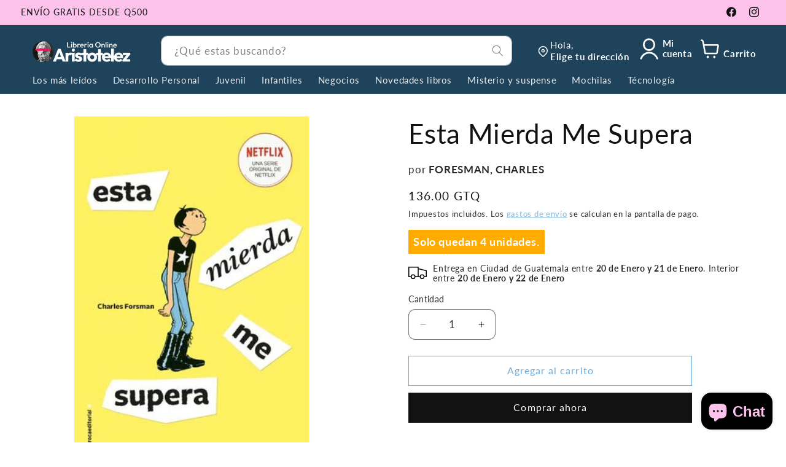

--- FILE ---
content_type: text/html; charset=utf-8
request_url: https://aristotelez.com/products/esta-mierda-me-supera
body_size: 45980
content:
<!doctype html>
<html class="js" lang="es">
  <head>
    <meta charset="utf-8">
    <meta http-equiv="X-UA-Compatible" content="IE=edge">
    <meta name="viewport" content="width=device-width,initial-scale=1">
    <meta name="theme-color" content="">
    <link rel="canonical" href="https://aristotelez.com/products/esta-mierda-me-supera"><link rel="icon" type="image/png" href="//aristotelez.com/cdn/shop/files/logo_aristotelez_6ca4f369-b5ad-479d-8880-c216825b54c8.png?crop=center&height=32&v=1681582532&width=32"><link rel="preconnect" href="https://fonts.shopifycdn.com" crossorigin><title>
      Esta Mierda Me SuperaCharles Foresman - Zerobolas.com
 &ndash; Aristotelez</title>

    
      <meta name="description" content="Zerobolas.com te ofrece una sección de libros de Charles Foresman. Compra Esta Mierda Me Supera antes que se acabe. Aprovecha y compra todo lo que necesitas en Zerobolas.com.">
    

    

<meta property="og:site_name" content="Aristotelez">
<meta property="og:url" content="https://aristotelez.com/products/esta-mierda-me-supera">
<meta property="og:title" content="Esta Mierda Me SuperaCharles Foresman - Zerobolas.com">
<meta property="og:type" content="product">
<meta property="og:description" content="Zerobolas.com te ofrece una sección de libros de Charles Foresman. Compra Esta Mierda Me Supera antes que se acabe. Aprovecha y compra todo lo que necesitas en Zerobolas.com."><meta property="og:image" content="http://aristotelez.com/cdn/shop/products/978841824907.jpg?v=1698979270">
  <meta property="og:image:secure_url" content="https://aristotelez.com/cdn/shop/products/978841824907.jpg?v=1698979270">
  <meta property="og:image:width" content="300">
  <meta property="og:image:height" content="430"><meta property="og:price:amount" content="136.00">
  <meta property="og:price:currency" content="GTQ"><meta name="twitter:card" content="summary_large_image">
<meta name="twitter:title" content="Esta Mierda Me SuperaCharles Foresman - Zerobolas.com">
<meta name="twitter:description" content="Zerobolas.com te ofrece una sección de libros de Charles Foresman. Compra Esta Mierda Me Supera antes que se acabe. Aprovecha y compra todo lo que necesitas en Zerobolas.com.">


    <script src="//aristotelez.com/cdn/shop/t/7/assets/constants.js?v=132983761750457495441727761597" defer="defer"></script>
    <script src="//aristotelez.com/cdn/shop/t/7/assets/pubsub.js?v=158357773527763999511727761605" defer="defer"></script>
    <script src="//aristotelez.com/cdn/shop/t/7/assets/global.js?v=88558128918567037191727761596" defer="defer"></script>
    <script src="//aristotelez.com/cdn/shop/t/7/assets/details-disclosure.js?v=13653116266235556501727761599" defer="defer"></script>
    <script src="//aristotelez.com/cdn/shop/t/7/assets/details-modal.js?v=25581673532751508451727761594" defer="defer"></script>
    <script src="//aristotelez.com/cdn/shop/t/7/assets/search-form.js?v=133129549252120666541727761606" defer="defer"></script><script src="//aristotelez.com/cdn/shop/t/7/assets/animations.js?v=88693664871331136111727761593" defer="defer"></script><script src="//aristotelez.com/cdn/shop/t/7/assets/custom.js?v=159187583988290617041727891110" defer="defer"></script>

    <script>window.performance && window.performance.mark && window.performance.mark('shopify.content_for_header.start');</script><meta name="google-site-verification" content="PTXqyjbLkCN8ukylZ0bzIe_8d1lrtY_yVmCsuJd9mPY">
<meta name="google-site-verification" content="jgJeMq8dKkyGVp5PCrEu48iBJcXmS6OiaQobj5mBDFQ">
<meta name="facebook-domain-verification" content="3li3f7v942dj4aw775154qg4lrnt0x">
<meta id="shopify-digital-wallet" name="shopify-digital-wallet" content="/60212412583/digital_wallets/dialog">
<link rel="alternate" type="application/json+oembed" href="https://aristotelez.com/products/esta-mierda-me-supera.oembed">
<script async="async" src="/checkouts/internal/preloads.js?locale=es-GT"></script>
<script id="shopify-features" type="application/json">{"accessToken":"13f9075bccda406ac24b84e268996f97","betas":["rich-media-storefront-analytics"],"domain":"aristotelez.com","predictiveSearch":true,"shopId":60212412583,"locale":"es"}</script>
<script>var Shopify = Shopify || {};
Shopify.shop = "zerobolasgt.myshopify.com";
Shopify.locale = "es";
Shopify.currency = {"active":"GTQ","rate":"1.0"};
Shopify.country = "GT";
Shopify.theme = {"name":"Dawn","id":130647326887,"schema_name":"Dawn","schema_version":"15.1.0","theme_store_id":887,"role":"main"};
Shopify.theme.handle = "null";
Shopify.theme.style = {"id":null,"handle":null};
Shopify.cdnHost = "aristotelez.com/cdn";
Shopify.routes = Shopify.routes || {};
Shopify.routes.root = "/";</script>
<script type="module">!function(o){(o.Shopify=o.Shopify||{}).modules=!0}(window);</script>
<script>!function(o){function n(){var o=[];function n(){o.push(Array.prototype.slice.apply(arguments))}return n.q=o,n}var t=o.Shopify=o.Shopify||{};t.loadFeatures=n(),t.autoloadFeatures=n()}(window);</script>
<script id="shop-js-analytics" type="application/json">{"pageType":"product"}</script>
<script defer="defer" async type="module" src="//aristotelez.com/cdn/shopifycloud/shop-js/modules/v2/client.init-shop-cart-sync_CvZOh8Af.es.esm.js"></script>
<script defer="defer" async type="module" src="//aristotelez.com/cdn/shopifycloud/shop-js/modules/v2/chunk.common_3Rxs6Qxh.esm.js"></script>
<script type="module">
  await import("//aristotelez.com/cdn/shopifycloud/shop-js/modules/v2/client.init-shop-cart-sync_CvZOh8Af.es.esm.js");
await import("//aristotelez.com/cdn/shopifycloud/shop-js/modules/v2/chunk.common_3Rxs6Qxh.esm.js");

  window.Shopify.SignInWithShop?.initShopCartSync?.({"fedCMEnabled":true,"windoidEnabled":true});

</script>
<script>(function() {
  var isLoaded = false;
  function asyncLoad() {
    if (isLoaded) return;
    isLoaded = true;
    var urls = ["https:\/\/cdn.shopify.com\/s\/files\/1\/0602\/1241\/2583\/t\/4\/assets\/pop_60212412583.js?v=1661168335\u0026shop=zerobolasgt.myshopify.com"];
    for (var i = 0; i < urls.length; i++) {
      var s = document.createElement('script');
      s.type = 'text/javascript';
      s.async = true;
      s.src = urls[i];
      var x = document.getElementsByTagName('script')[0];
      x.parentNode.insertBefore(s, x);
    }
  };
  if(window.attachEvent) {
    window.attachEvent('onload', asyncLoad);
  } else {
    window.addEventListener('load', asyncLoad, false);
  }
})();</script>
<script id="__st">var __st={"a":60212412583,"offset":-21600,"reqid":"263f95b0-56cb-4b55-aab9-b605fc1f478f-1768834703","pageurl":"aristotelez.com\/products\/esta-mierda-me-supera","u":"8633ab727a02","p":"product","rtyp":"product","rid":7333574705319};</script>
<script>window.ShopifyPaypalV4VisibilityTracking = true;</script>
<script id="captcha-bootstrap">!function(){'use strict';const t='contact',e='account',n='new_comment',o=[[t,t],['blogs',n],['comments',n],[t,'customer']],c=[[e,'customer_login'],[e,'guest_login'],[e,'recover_customer_password'],[e,'create_customer']],r=t=>t.map((([t,e])=>`form[action*='/${t}']:not([data-nocaptcha='true']) input[name='form_type'][value='${e}']`)).join(','),a=t=>()=>t?[...document.querySelectorAll(t)].map((t=>t.form)):[];function s(){const t=[...o],e=r(t);return a(e)}const i='password',u='form_key',d=['recaptcha-v3-token','g-recaptcha-response','h-captcha-response',i],f=()=>{try{return window.sessionStorage}catch{return}},m='__shopify_v',_=t=>t.elements[u];function p(t,e,n=!1){try{const o=window.sessionStorage,c=JSON.parse(o.getItem(e)),{data:r}=function(t){const{data:e,action:n}=t;return t[m]||n?{data:e,action:n}:{data:t,action:n}}(c);for(const[e,n]of Object.entries(r))t.elements[e]&&(t.elements[e].value=n);n&&o.removeItem(e)}catch(o){console.error('form repopulation failed',{error:o})}}const l='form_type',E='cptcha';function T(t){t.dataset[E]=!0}const w=window,h=w.document,L='Shopify',v='ce_forms',y='captcha';let A=!1;((t,e)=>{const n=(g='f06e6c50-85a8-45c8-87d0-21a2b65856fe',I='https://cdn.shopify.com/shopifycloud/storefront-forms-hcaptcha/ce_storefront_forms_captcha_hcaptcha.v1.5.2.iife.js',D={infoText:'Protegido por hCaptcha',privacyText:'Privacidad',termsText:'Términos'},(t,e,n)=>{const o=w[L][v],c=o.bindForm;if(c)return c(t,g,e,D).then(n);var r;o.q.push([[t,g,e,D],n]),r=I,A||(h.body.append(Object.assign(h.createElement('script'),{id:'captcha-provider',async:!0,src:r})),A=!0)});var g,I,D;w[L]=w[L]||{},w[L][v]=w[L][v]||{},w[L][v].q=[],w[L][y]=w[L][y]||{},w[L][y].protect=function(t,e){n(t,void 0,e),T(t)},Object.freeze(w[L][y]),function(t,e,n,w,h,L){const[v,y,A,g]=function(t,e,n){const i=e?o:[],u=t?c:[],d=[...i,...u],f=r(d),m=r(i),_=r(d.filter((([t,e])=>n.includes(e))));return[a(f),a(m),a(_),s()]}(w,h,L),I=t=>{const e=t.target;return e instanceof HTMLFormElement?e:e&&e.form},D=t=>v().includes(t);t.addEventListener('submit',(t=>{const e=I(t);if(!e)return;const n=D(e)&&!e.dataset.hcaptchaBound&&!e.dataset.recaptchaBound,o=_(e),c=g().includes(e)&&(!o||!o.value);(n||c)&&t.preventDefault(),c&&!n&&(function(t){try{if(!f())return;!function(t){const e=f();if(!e)return;const n=_(t);if(!n)return;const o=n.value;o&&e.removeItem(o)}(t);const e=Array.from(Array(32),(()=>Math.random().toString(36)[2])).join('');!function(t,e){_(t)||t.append(Object.assign(document.createElement('input'),{type:'hidden',name:u})),t.elements[u].value=e}(t,e),function(t,e){const n=f();if(!n)return;const o=[...t.querySelectorAll(`input[type='${i}']`)].map((({name:t})=>t)),c=[...d,...o],r={};for(const[a,s]of new FormData(t).entries())c.includes(a)||(r[a]=s);n.setItem(e,JSON.stringify({[m]:1,action:t.action,data:r}))}(t,e)}catch(e){console.error('failed to persist form',e)}}(e),e.submit())}));const S=(t,e)=>{t&&!t.dataset[E]&&(n(t,e.some((e=>e===t))),T(t))};for(const o of['focusin','change'])t.addEventListener(o,(t=>{const e=I(t);D(e)&&S(e,y())}));const B=e.get('form_key'),M=e.get(l),P=B&&M;t.addEventListener('DOMContentLoaded',(()=>{const t=y();if(P)for(const e of t)e.elements[l].value===M&&p(e,B);[...new Set([...A(),...v().filter((t=>'true'===t.dataset.shopifyCaptcha))])].forEach((e=>S(e,t)))}))}(h,new URLSearchParams(w.location.search),n,t,e,['guest_login'])})(!0,!0)}();</script>
<script integrity="sha256-4kQ18oKyAcykRKYeNunJcIwy7WH5gtpwJnB7kiuLZ1E=" data-source-attribution="shopify.loadfeatures" defer="defer" src="//aristotelez.com/cdn/shopifycloud/storefront/assets/storefront/load_feature-a0a9edcb.js" crossorigin="anonymous"></script>
<script data-source-attribution="shopify.dynamic_checkout.dynamic.init">var Shopify=Shopify||{};Shopify.PaymentButton=Shopify.PaymentButton||{isStorefrontPortableWallets:!0,init:function(){window.Shopify.PaymentButton.init=function(){};var t=document.createElement("script");t.src="https://aristotelez.com/cdn/shopifycloud/portable-wallets/latest/portable-wallets.es.js",t.type="module",document.head.appendChild(t)}};
</script>
<script data-source-attribution="shopify.dynamic_checkout.buyer_consent">
  function portableWalletsHideBuyerConsent(e){var t=document.getElementById("shopify-buyer-consent"),n=document.getElementById("shopify-subscription-policy-button");t&&n&&(t.classList.add("hidden"),t.setAttribute("aria-hidden","true"),n.removeEventListener("click",e))}function portableWalletsShowBuyerConsent(e){var t=document.getElementById("shopify-buyer-consent"),n=document.getElementById("shopify-subscription-policy-button");t&&n&&(t.classList.remove("hidden"),t.removeAttribute("aria-hidden"),n.addEventListener("click",e))}window.Shopify?.PaymentButton&&(window.Shopify.PaymentButton.hideBuyerConsent=portableWalletsHideBuyerConsent,window.Shopify.PaymentButton.showBuyerConsent=portableWalletsShowBuyerConsent);
</script>
<script>
  function portableWalletsCleanup(e){e&&e.src&&console.error("Failed to load portable wallets script "+e.src);var t=document.querySelectorAll("shopify-accelerated-checkout .shopify-payment-button__skeleton, shopify-accelerated-checkout-cart .wallet-cart-button__skeleton"),e=document.getElementById("shopify-buyer-consent");for(let e=0;e<t.length;e++)t[e].remove();e&&e.remove()}function portableWalletsNotLoadedAsModule(e){e instanceof ErrorEvent&&"string"==typeof e.message&&e.message.includes("import.meta")&&"string"==typeof e.filename&&e.filename.includes("portable-wallets")&&(window.removeEventListener("error",portableWalletsNotLoadedAsModule),window.Shopify.PaymentButton.failedToLoad=e,"loading"===document.readyState?document.addEventListener("DOMContentLoaded",window.Shopify.PaymentButton.init):window.Shopify.PaymentButton.init())}window.addEventListener("error",portableWalletsNotLoadedAsModule);
</script>

<script type="module" src="https://aristotelez.com/cdn/shopifycloud/portable-wallets/latest/portable-wallets.es.js" onError="portableWalletsCleanup(this)" crossorigin="anonymous"></script>
<script nomodule>
  document.addEventListener("DOMContentLoaded", portableWalletsCleanup);
</script>

<link id="shopify-accelerated-checkout-styles" rel="stylesheet" media="screen" href="https://aristotelez.com/cdn/shopifycloud/portable-wallets/latest/accelerated-checkout-backwards-compat.css" crossorigin="anonymous">
<style id="shopify-accelerated-checkout-cart">
        #shopify-buyer-consent {
  margin-top: 1em;
  display: inline-block;
  width: 100%;
}

#shopify-buyer-consent.hidden {
  display: none;
}

#shopify-subscription-policy-button {
  background: none;
  border: none;
  padding: 0;
  text-decoration: underline;
  font-size: inherit;
  cursor: pointer;
}

#shopify-subscription-policy-button::before {
  box-shadow: none;
}

      </style>
<script id="sections-script" data-sections="header" defer="defer" src="//aristotelez.com/cdn/shop/t/7/compiled_assets/scripts.js?v=6755"></script>
<script>window.performance && window.performance.mark && window.performance.mark('shopify.content_for_header.end');</script>


    <style data-shopify>
      @font-face {
  font-family: Lato;
  font-weight: 400;
  font-style: normal;
  font-display: swap;
  src: url("//aristotelez.com/cdn/fonts/lato/lato_n4.c3b93d431f0091c8be23185e15c9d1fee1e971c5.woff2") format("woff2"),
       url("//aristotelez.com/cdn/fonts/lato/lato_n4.d5c00c781efb195594fd2fd4ad04f7882949e327.woff") format("woff");
}

      @font-face {
  font-family: Lato;
  font-weight: 700;
  font-style: normal;
  font-display: swap;
  src: url("//aristotelez.com/cdn/fonts/lato/lato_n7.900f219bc7337bc57a7a2151983f0a4a4d9d5dcf.woff2") format("woff2"),
       url("//aristotelez.com/cdn/fonts/lato/lato_n7.a55c60751adcc35be7c4f8a0313f9698598612ee.woff") format("woff");
}

      @font-face {
  font-family: Lato;
  font-weight: 400;
  font-style: italic;
  font-display: swap;
  src: url("//aristotelez.com/cdn/fonts/lato/lato_i4.09c847adc47c2fefc3368f2e241a3712168bc4b6.woff2") format("woff2"),
       url("//aristotelez.com/cdn/fonts/lato/lato_i4.3c7d9eb6c1b0a2bf62d892c3ee4582b016d0f30c.woff") format("woff");
}

      @font-face {
  font-family: Lato;
  font-weight: 700;
  font-style: italic;
  font-display: swap;
  src: url("//aristotelez.com/cdn/fonts/lato/lato_i7.16ba75868b37083a879b8dd9f2be44e067dfbf92.woff2") format("woff2"),
       url("//aristotelez.com/cdn/fonts/lato/lato_i7.4c07c2b3b7e64ab516aa2f2081d2bb0366b9dce8.woff") format("woff");
}

      @font-face {
  font-family: Lato;
  font-weight: 400;
  font-style: normal;
  font-display: swap;
  src: url("//aristotelez.com/cdn/fonts/lato/lato_n4.c3b93d431f0091c8be23185e15c9d1fee1e971c5.woff2") format("woff2"),
       url("//aristotelez.com/cdn/fonts/lato/lato_n4.d5c00c781efb195594fd2fd4ad04f7882949e327.woff") format("woff");
}


      
        :root,
        .color-scheme-1 {
          --color-background: 255,255,255;
        
          --gradient-background: #ffffff;
        

        

        --color-foreground: 18,18,18;
        --color-background-contrast: 191,191,191;
        --color-shadow: 18,18,18;
        --color-button: 18,18,18;
        --color-button-text: 255,255,255;
        --color-secondary-button: 255,255,255;
        --color-secondary-button-text: 108,169,214;
        --color-link: 108,169,214;
        --color-badge-foreground: 18,18,18;
        --color-badge-background: 255,255,255;
        --color-badge-border: 18,18,18;
        --payment-terms-background-color: rgb(255 255 255);
      }
      
        
        .color-scheme-2 {
          --color-background: 245,243,237;
        
          --gradient-background: #f5f3ed;
        

        

        --color-foreground: 18,18,18;
        --color-background-contrast: 199,188,155;
        --color-shadow: 18,18,18;
        --color-button: 18,18,18;
        --color-button-text: 243,243,243;
        --color-secondary-button: 245,243,237;
        --color-secondary-button-text: 18,18,18;
        --color-link: 18,18,18;
        --color-badge-foreground: 18,18,18;
        --color-badge-background: 245,243,237;
        --color-badge-border: 18,18,18;
        --payment-terms-background-color: rgb(245 243 237);
      }
      
        
        .color-scheme-3 {
          --color-background: 30,67,90;
        
          --gradient-background: #1e435a;
        

        

        --color-foreground: 255,255,255;
        --color-background-contrast: 36,81,109;
        --color-shadow: 18,18,18;
        --color-button: 248,0,79;
        --color-button-text: 255,255,255;
        --color-secondary-button: 30,67,90;
        --color-secondary-button-text: 255,255,255;
        --color-link: 255,255,255;
        --color-badge-foreground: 255,255,255;
        --color-badge-background: 30,67,90;
        --color-badge-border: 255,255,255;
        --payment-terms-background-color: rgb(30 67 90);
      }
      
        
        .color-scheme-4 {
          --color-background: 18,18,18;
        
          --gradient-background: #121212;
        

        

        --color-foreground: 255,255,255;
        --color-background-contrast: 146,146,146;
        --color-shadow: 18,18,18;
        --color-button: 255,255,255;
        --color-button-text: 18,18,18;
        --color-secondary-button: 18,18,18;
        --color-secondary-button-text: 255,255,255;
        --color-link: 255,255,255;
        --color-badge-foreground: 255,255,255;
        --color-badge-background: 18,18,18;
        --color-badge-border: 255,255,255;
        --payment-terms-background-color: rgb(18 18 18);
      }
      
        
        .color-scheme-5 {
          --color-background: 51,79,180;
        
          --gradient-background: #334fb4;
        

        

        --color-foreground: 255,255,255;
        --color-background-contrast: 23,35,81;
        --color-shadow: 18,18,18;
        --color-button: 255,255,255;
        --color-button-text: 51,79,180;
        --color-secondary-button: 51,79,180;
        --color-secondary-button-text: 255,255,255;
        --color-link: 255,255,255;
        --color-badge-foreground: 255,255,255;
        --color-badge-background: 51,79,180;
        --color-badge-border: 255,255,255;
        --payment-terms-background-color: rgb(51 79 180);
      }
      
        
        .color-scheme-7b977b76-9195-421a-9858-17285ddcfbbf {
          --color-background: 252,194,235;
        
          --gradient-background: #fcc2eb;
        

        

        --color-foreground: 18,18,18;
        --color-background-contrast: 246,72,195;
        --color-shadow: 18,18,18;
        --color-button: 18,18,18;
        --color-button-text: 255,255,255;
        --color-secondary-button: 252,194,235;
        --color-secondary-button-text: 18,18,18;
        --color-link: 18,18,18;
        --color-badge-foreground: 18,18,18;
        --color-badge-background: 252,194,235;
        --color-badge-border: 18,18,18;
        --payment-terms-background-color: rgb(252 194 235);
      }
      

      body, .color-scheme-1, .color-scheme-2, .color-scheme-3, .color-scheme-4, .color-scheme-5, .color-scheme-7b977b76-9195-421a-9858-17285ddcfbbf {
        color: rgba(var(--color-foreground), 0.9);
        background-color: rgb(var(--color-background));
      }

      :root {
        --font-body-family: Lato, sans-serif;
        --font-body-style: normal;
        --font-body-weight: 400;
        --font-body-weight-bold: 700;

        --font-heading-family: Lato, sans-serif;
        --font-heading-style: normal;
        --font-heading-weight: 400;

        --font-body-scale: 1.05;
        --font-heading-scale: 1.0476190476190477;

        --media-padding: px;
        --media-border-opacity: 0.05;
        --media-border-width: 1px;
        --media-radius: 0px;
        --media-shadow-opacity: 0.0;
        --media-shadow-horizontal-offset: 0px;
        --media-shadow-vertical-offset: 4px;
        --media-shadow-blur-radius: 5px;
        --media-shadow-visible: 0;

        --page-width: 160rem;
        --page-width-margin: 0rem;

        --product-card-image-padding: 1.2rem;
        --product-card-corner-radius: 0.0rem;
        --product-card-text-alignment: left;
        --product-card-border-width: 0.1rem;
        --product-card-border-opacity: 0.1;
        --product-card-shadow-opacity: 0.05;
        --product-card-shadow-visible: 1;
        --product-card-shadow-horizontal-offset: 0.2rem;
        --product-card-shadow-vertical-offset: 0.4rem;
        --product-card-shadow-blur-radius: 0.5rem;

        --collection-card-image-padding: 0.0rem;
        --collection-card-corner-radius: 0.0rem;
        --collection-card-text-alignment: left;
        --collection-card-border-width: 0.0rem;
        --collection-card-border-opacity: 0.0;
        --collection-card-shadow-opacity: 0.1;
        --collection-card-shadow-visible: 1;
        --collection-card-shadow-horizontal-offset: 0.0rem;
        --collection-card-shadow-vertical-offset: 0.0rem;
        --collection-card-shadow-blur-radius: 0.0rem;

        --blog-card-image-padding: 0.0rem;
        --blog-card-corner-radius: 0.0rem;
        --blog-card-text-alignment: left;
        --blog-card-border-width: 0.0rem;
        --blog-card-border-opacity: 0.0;
        --blog-card-shadow-opacity: 0.1;
        --blog-card-shadow-visible: 1;
        --blog-card-shadow-horizontal-offset: 0.0rem;
        --blog-card-shadow-vertical-offset: 0.0rem;
        --blog-card-shadow-blur-radius: 0.0rem;

        --badge-corner-radius: 4.0rem;

        --popup-border-width: 1px;
        --popup-border-opacity: 0.1;
        --popup-corner-radius: 0px;
        --popup-shadow-opacity: 0.0;
        --popup-shadow-horizontal-offset: 0px;
        --popup-shadow-vertical-offset: 4px;
        --popup-shadow-blur-radius: 5px;

        --drawer-border-width: 1px;
        --drawer-border-opacity: 0.1;
        --drawer-shadow-opacity: 0.0;
        --drawer-shadow-horizontal-offset: 0px;
        --drawer-shadow-vertical-offset: 4px;
        --drawer-shadow-blur-radius: 5px;

        --spacing-sections-desktop: 0px;
        --spacing-sections-mobile: 0px;

        --grid-desktop-vertical-spacing: 20px;
        --grid-desktop-horizontal-spacing: 20px;
        --grid-mobile-vertical-spacing: 10px;
        --grid-mobile-horizontal-spacing: 10px;

        --text-boxes-border-opacity: 0.1;
        --text-boxes-border-width: 0px;
        --text-boxes-radius: 0px;
        --text-boxes-shadow-opacity: 0.0;
        --text-boxes-shadow-visible: 0;
        --text-boxes-shadow-horizontal-offset: 0px;
        --text-boxes-shadow-vertical-offset: 4px;
        --text-boxes-shadow-blur-radius: 5px;

        --buttons-radius: 0px;
        --buttons-radius-outset: 0px;
        --buttons-border-width: 1px;
        --buttons-border-opacity: 1.0;
        --buttons-shadow-opacity: 0.0;
        --buttons-shadow-visible: 0;
        --buttons-shadow-horizontal-offset: 0px;
        --buttons-shadow-vertical-offset: 4px;
        --buttons-shadow-blur-radius: 5px;
        --buttons-border-offset: 0px;

        --inputs-radius: 10px;
        --inputs-border-width: 1px;
        --inputs-border-opacity: 0.55;
        --inputs-shadow-opacity: 0.0;
        --inputs-shadow-horizontal-offset: 0px;
        --inputs-margin-offset: 0px;
        --inputs-shadow-vertical-offset: 4px;
        --inputs-shadow-blur-radius: 5px;
        --inputs-radius-outset: 11px;

        --variant-pills-radius: 40px;
        --variant-pills-border-width: 1px;
        --variant-pills-border-opacity: 0.55;
        --variant-pills-shadow-opacity: 0.0;
        --variant-pills-shadow-horizontal-offset: 0px;
        --variant-pills-shadow-vertical-offset: 4px;
        --variant-pills-shadow-blur-radius: 5px;
      }

      *,
      *::before,
      *::after {
        box-sizing: inherit;
      }

      html {
        box-sizing: border-box;
        font-size: calc(var(--font-body-scale) * 62.5%);
        height: 100%;
      }

      body {
        display: grid;
        grid-template-rows: auto auto 1fr auto;
        grid-template-columns: 100%;
        min-height: 100%;
        margin: 0;
        font-size: 1.5rem;
        letter-spacing: 0.06rem;
        line-height: calc(1 + 0.8 / var(--font-body-scale));
        font-family: var(--font-body-family);
        font-style: var(--font-body-style);
        font-weight: var(--font-body-weight);
      }

      @media screen and (min-width: 750px) {
        body {
          font-size: 1.6rem;
        }
      }
    </style>

    <link href="//aristotelez.com/cdn/shop/t/7/assets/base.css?v=143492507029809834471727761592" rel="stylesheet" type="text/css" media="all" />
    <link rel="stylesheet" href="//aristotelez.com/cdn/shop/t/7/assets/component-cart-items.css?v=123238115697927560811727761595" media="print" onload="this.media='all'"><link href="//aristotelez.com/cdn/shop/t/7/assets/component-cart-drawer.css?v=112801333748515159671727761595" rel="stylesheet" type="text/css" media="all" />
      <link href="//aristotelez.com/cdn/shop/t/7/assets/component-cart.css?v=158756663398025035521727761592" rel="stylesheet" type="text/css" media="all" />
      <link href="//aristotelez.com/cdn/shop/t/7/assets/component-totals.css?v=15906652033866631521727761595" rel="stylesheet" type="text/css" media="all" />
      <link href="//aristotelez.com/cdn/shop/t/7/assets/component-price.css?v=80922311270818221731727761594" rel="stylesheet" type="text/css" media="all" />
      <link href="//aristotelez.com/cdn/shop/t/7/assets/component-discounts.css?v=152760482443307489271671037920" rel="stylesheet" type="text/css" media="all" />
<link href="//aristotelez.com/cdn/shop/t/7/assets/custom.css?v=44719120804081812081727891110" rel="stylesheet" type="text/css" media="all" />

      <link rel="preload" as="font" href="//aristotelez.com/cdn/fonts/lato/lato_n4.c3b93d431f0091c8be23185e15c9d1fee1e971c5.woff2" type="font/woff2" crossorigin>
      

      <link rel="preload" as="font" href="//aristotelez.com/cdn/fonts/lato/lato_n4.c3b93d431f0091c8be23185e15c9d1fee1e971c5.woff2" type="font/woff2" crossorigin>
      
<link
        rel="stylesheet"
        href="//aristotelez.com/cdn/shop/t/7/assets/component-predictive-search.css?v=144138623491756579241727761594"
        media="print"
        onload="this.media='all'"
      ><script>
      if (Shopify.designMode) {
        document.documentElement.classList.add('shopify-design-mode');
      }
    </script>
  <!-- BEGIN app block: shopify://apps/judge-me-reviews/blocks/judgeme_core/61ccd3b1-a9f2-4160-9fe9-4fec8413e5d8 --><!-- Start of Judge.me Core -->






<link rel="dns-prefetch" href="https://cdnwidget.judge.me">
<link rel="dns-prefetch" href="https://cdn.judge.me">
<link rel="dns-prefetch" href="https://cdn1.judge.me">
<link rel="dns-prefetch" href="https://api.judge.me">

<script data-cfasync='false' class='jdgm-settings-script'>window.jdgmSettings={"pagination":5,"disable_web_reviews":false,"badge_no_review_text":"Sin reseñas","badge_n_reviews_text":"({{ n }})","hide_badge_preview_if_no_reviews":true,"badge_hide_text":false,"enforce_center_preview_badge":false,"widget_title":"Reseñas de Clientes","widget_open_form_text":"Escribir una reseña","widget_close_form_text":"Cancelar reseña","widget_refresh_page_text":"Actualizar página","widget_summary_text":"Basado en {{ number_of_reviews }} reseña/reseñas","widget_no_review_text":"Sé el primero en escribir una reseña","widget_name_field_text":"Nombre","widget_verified_name_field_text":"Nombre Verificado (público)","widget_name_placeholder_text":"Nombre","widget_required_field_error_text":"Este campo es obligatorio.","widget_email_field_text":"Dirección de correo electrónico","widget_verified_email_field_text":"Correo electrónico Verificado (privado, no se puede editar)","widget_email_placeholder_text":"Tu dirección de correo electrónico","widget_email_field_error_text":"Por favor, ingresa una dirección de correo electrónico válida.","widget_rating_field_text":"Calificación","widget_review_title_field_text":"Título de la Reseña","widget_review_title_placeholder_text":"Da un título a tu reseña","widget_review_body_field_text":"Contenido de la reseña","widget_review_body_placeholder_text":"Empieza a escribir aquí...","widget_pictures_field_text":"Imagen/Video (opcional)","widget_submit_review_text":"Enviar Reseña","widget_submit_verified_review_text":"Enviar Reseña Verificada","widget_submit_success_msg_with_auto_publish":"¡Gracias! Por favor, actualiza la página en unos momentos para ver tu reseña. Puedes eliminar o editar tu reseña iniciando sesión en \u003ca href='https://judge.me/login' target='_blank' rel='nofollow noopener'\u003eJudge.me\u003c/a\u003e","widget_submit_success_msg_no_auto_publish":"¡Gracias! Tu reseña se publicará tan pronto como sea aprobada por el administrador de la tienda. Puedes eliminar o editar tu reseña iniciando sesión en \u003ca href='https://judge.me/login' target='_blank' rel='nofollow noopener'\u003eJudge.me\u003c/a\u003e","widget_show_default_reviews_out_of_total_text":"Mostrando {{ n_reviews_shown }} de {{ n_reviews }} reseñas.","widget_show_all_link_text":"Mostrar todas","widget_show_less_link_text":"Mostrar menos","widget_author_said_text":"{{ reviewer_name }} dijo:","widget_days_text":"hace {{ n }} día/días","widget_weeks_text":"hace {{ n }} semana/semanas","widget_months_text":"hace {{ n }} mes/meses","widget_years_text":"hace {{ n }} año/años","widget_yesterday_text":"Ayer","widget_today_text":"Hoy","widget_replied_text":"\u003e\u003e {{ shop_name }} respondió:","widget_read_more_text":"Leer más","widget_reviewer_name_as_initial":"","widget_rating_filter_color":"#fbcd0a","widget_rating_filter_see_all_text":"Ver todas las reseñas","widget_sorting_most_recent_text":"Más Recientes","widget_sorting_highest_rating_text":"Mayor Calificación","widget_sorting_lowest_rating_text":"Menor Calificación","widget_sorting_with_pictures_text":"Solo Imágenes","widget_sorting_most_helpful_text":"Más Útiles","widget_open_question_form_text":"Hacer una pregunta","widget_reviews_subtab_text":"Reseñas","widget_questions_subtab_text":"Preguntas","widget_question_label_text":"Pregunta","widget_answer_label_text":"Respuesta","widget_question_placeholder_text":"Escribe tu pregunta aquí","widget_submit_question_text":"Enviar Pregunta","widget_question_submit_success_text":"¡Gracias por tu pregunta! Te notificaremos una vez que sea respondida.","verified_badge_text":"Verificado","verified_badge_bg_color":"","verified_badge_text_color":"","verified_badge_placement":"left-of-reviewer-name","widget_review_max_height":"","widget_hide_border":false,"widget_social_share":false,"widget_thumb":false,"widget_review_location_show":false,"widget_location_format":"","all_reviews_include_out_of_store_products":true,"all_reviews_out_of_store_text":"(fuera de la tienda)","all_reviews_pagination":100,"all_reviews_product_name_prefix_text":"sobre","enable_review_pictures":true,"enable_question_anwser":false,"widget_theme":"default","review_date_format":"mm/dd/yyyy","default_sort_method":"most-recent","widget_product_reviews_subtab_text":"Reseñas de Productos","widget_shop_reviews_subtab_text":"Reseñas de la Tienda","widget_other_products_reviews_text":"Reseñas para otros productos","widget_store_reviews_subtab_text":"Reseñas de la tienda","widget_no_store_reviews_text":"Esta tienda no ha recibido ninguna reseña todavía","widget_web_restriction_product_reviews_text":"Este producto no ha recibido ninguna reseña todavía","widget_no_items_text":"No se encontraron elementos","widget_show_more_text":"Mostrar más","widget_write_a_store_review_text":"Escribir una Reseña de la Tienda","widget_other_languages_heading":"Reseñas en Otros Idiomas","widget_translate_review_text":"Traducir reseña a {{ language }}","widget_translating_review_text":"Traduciendo...","widget_show_original_translation_text":"Mostrar original ({{ language }})","widget_translate_review_failed_text":"No se pudo traducir la reseña.","widget_translate_review_retry_text":"Reintentar","widget_translate_review_try_again_later_text":"Intentar más tarde","show_product_url_for_grouped_product":false,"widget_sorting_pictures_first_text":"Imágenes Primero","show_pictures_on_all_rev_page_mobile":false,"show_pictures_on_all_rev_page_desktop":false,"floating_tab_hide_mobile_install_preference":false,"floating_tab_button_name":"★ Reseñas","floating_tab_title":"Deja que los clientes hablen por nosotros","floating_tab_button_color":"","floating_tab_button_background_color":"","floating_tab_url":"","floating_tab_url_enabled":false,"floating_tab_tab_style":"text","all_reviews_text_badge_text":"Los clientes nos califican {{ shop.metafields.judgeme.all_reviews_rating | round: 1 }}/5 basado en {{ shop.metafields.judgeme.all_reviews_count }} reseñas.","all_reviews_text_badge_text_branded_style":"{{ shop.metafields.judgeme.all_reviews_rating | round: 1 }} de 5 estrellas basado en {{ shop.metafields.judgeme.all_reviews_count }} reseñas","is_all_reviews_text_badge_a_link":false,"show_stars_for_all_reviews_text_badge":false,"all_reviews_text_badge_url":"","all_reviews_text_style":"text","all_reviews_text_color_style":"judgeme_brand_color","all_reviews_text_color":"#108474","all_reviews_text_show_jm_brand":true,"featured_carousel_show_header":true,"featured_carousel_title":"Deja que los clientes hablen por nosotros","testimonials_carousel_title":"Los clientes nos dicen","videos_carousel_title":"Historias de clientes reales","cards_carousel_title":"Los clientes nos dicen","featured_carousel_count_text":"de {{ n }} reseñas","featured_carousel_add_link_to_all_reviews_page":false,"featured_carousel_url":"","featured_carousel_show_images":true,"featured_carousel_autoslide_interval":5,"featured_carousel_arrows_on_the_sides":false,"featured_carousel_height":250,"featured_carousel_width":80,"featured_carousel_image_size":0,"featured_carousel_image_height":250,"featured_carousel_arrow_color":"#eeeeee","verified_count_badge_style":"vintage","verified_count_badge_orientation":"horizontal","verified_count_badge_color_style":"judgeme_brand_color","verified_count_badge_color":"#108474","is_verified_count_badge_a_link":false,"verified_count_badge_url":"","verified_count_badge_show_jm_brand":true,"widget_rating_preset_default":5,"widget_first_sub_tab":"product-reviews","widget_show_histogram":true,"widget_histogram_use_custom_color":false,"widget_pagination_use_custom_color":false,"widget_star_use_custom_color":false,"widget_verified_badge_use_custom_color":false,"widget_write_review_use_custom_color":false,"picture_reminder_submit_button":"Upload Pictures","enable_review_videos":false,"mute_video_by_default":false,"widget_sorting_videos_first_text":"Videos Primero","widget_review_pending_text":"Pendiente","featured_carousel_items_for_large_screen":3,"social_share_options_order":"Facebook,Twitter","remove_microdata_snippet":true,"disable_json_ld":false,"enable_json_ld_products":false,"preview_badge_show_question_text":false,"preview_badge_no_question_text":"Sin preguntas","preview_badge_n_question_text":"{{ number_of_questions }} pregunta/preguntas","qa_badge_show_icon":false,"qa_badge_position":"same-row","remove_judgeme_branding":false,"widget_add_search_bar":false,"widget_search_bar_placeholder":"Buscar","widget_sorting_verified_only_text":"Solo verificadas","featured_carousel_theme":"default","featured_carousel_show_rating":true,"featured_carousel_show_title":true,"featured_carousel_show_body":true,"featured_carousel_show_date":false,"featured_carousel_show_reviewer":true,"featured_carousel_show_product":false,"featured_carousel_header_background_color":"#108474","featured_carousel_header_text_color":"#ffffff","featured_carousel_name_product_separator":"reviewed","featured_carousel_full_star_background":"#108474","featured_carousel_empty_star_background":"#dadada","featured_carousel_vertical_theme_background":"#f9fafb","featured_carousel_verified_badge_enable":false,"featured_carousel_verified_badge_color":"#108474","featured_carousel_border_style":"round","featured_carousel_review_line_length_limit":3,"featured_carousel_more_reviews_button_text":"Leer más reseñas","featured_carousel_view_product_button_text":"Ver producto","all_reviews_page_load_reviews_on":"scroll","all_reviews_page_load_more_text":"Cargar Más Reseñas","disable_fb_tab_reviews":false,"enable_ajax_cdn_cache":false,"widget_public_name_text":"mostrado públicamente como","default_reviewer_name":"John Smith","default_reviewer_name_has_non_latin":true,"widget_reviewer_anonymous":"Anónimo","medals_widget_title":"Medallas de Reseñas Judge.me","medals_widget_background_color":"#f9fafb","medals_widget_position":"footer_all_pages","medals_widget_border_color":"#f9fafb","medals_widget_verified_text_position":"left","medals_widget_use_monochromatic_version":false,"medals_widget_elements_color":"#108474","show_reviewer_avatar":true,"widget_invalid_yt_video_url_error_text":"No es una URL de video de YouTube","widget_max_length_field_error_text":"Por favor, ingresa no más de {0} caracteres.","widget_show_country_flag":false,"widget_show_collected_via_shop_app":true,"widget_verified_by_shop_badge_style":"light","widget_verified_by_shop_text":"Verificado por la Tienda","widget_show_photo_gallery":false,"widget_load_with_code_splitting":true,"widget_ugc_install_preference":false,"widget_ugc_title":"Hecho por nosotros, Compartido por ti","widget_ugc_subtitle":"Etiquétanos para ver tu imagen destacada en nuestra página","widget_ugc_arrows_color":"#ffffff","widget_ugc_primary_button_text":"Comprar Ahora","widget_ugc_primary_button_background_color":"#108474","widget_ugc_primary_button_text_color":"#ffffff","widget_ugc_primary_button_border_width":"0","widget_ugc_primary_button_border_style":"none","widget_ugc_primary_button_border_color":"#108474","widget_ugc_primary_button_border_radius":"25","widget_ugc_secondary_button_text":"Cargar Más","widget_ugc_secondary_button_background_color":"#ffffff","widget_ugc_secondary_button_text_color":"#108474","widget_ugc_secondary_button_border_width":"2","widget_ugc_secondary_button_border_style":"solid","widget_ugc_secondary_button_border_color":"#108474","widget_ugc_secondary_button_border_radius":"25","widget_ugc_reviews_button_text":"Ver Reseñas","widget_ugc_reviews_button_background_color":"#ffffff","widget_ugc_reviews_button_text_color":"#108474","widget_ugc_reviews_button_border_width":"2","widget_ugc_reviews_button_border_style":"solid","widget_ugc_reviews_button_border_color":"#108474","widget_ugc_reviews_button_border_radius":"25","widget_ugc_reviews_button_link_to":"judgeme-reviews-page","widget_ugc_show_post_date":true,"widget_ugc_max_width":"800","widget_rating_metafield_value_type":true,"widget_primary_color":"#108474","widget_enable_secondary_color":false,"widget_secondary_color":"#edf5f5","widget_summary_average_rating_text":"{{ average_rating }} de 5","widget_media_grid_title":"Fotos y videos de clientes","widget_media_grid_see_more_text":"Ver más","widget_round_style":false,"widget_show_product_medals":true,"widget_verified_by_judgeme_text":"Verificado por Judge.me","widget_show_store_medals":true,"widget_verified_by_judgeme_text_in_store_medals":"Verificado por Judge.me","widget_media_field_exceed_quantity_message":"Lo sentimos, solo podemos aceptar {{ max_media }} para una reseña.","widget_media_field_exceed_limit_message":"{{ file_name }} es demasiado grande, por favor selecciona un {{ media_type }} menor a {{ size_limit }}MB.","widget_review_submitted_text":"¡Reseña Enviada!","widget_question_submitted_text":"¡Pregunta Enviada!","widget_close_form_text_question":"Cancelar","widget_write_your_answer_here_text":"Escribe tu respuesta aquí","widget_enabled_branded_link":true,"widget_show_collected_by_judgeme":false,"widget_reviewer_name_color":"","widget_write_review_text_color":"","widget_write_review_bg_color":"","widget_collected_by_judgeme_text":"recopilado por Judge.me","widget_pagination_type":"standard","widget_load_more_text":"Cargar Más","widget_load_more_color":"#108474","widget_full_review_text":"Reseña Completa","widget_read_more_reviews_text":"Leer Más Reseñas","widget_read_questions_text":"Leer Preguntas","widget_questions_and_answers_text":"Preguntas y Respuestas","widget_verified_by_text":"Verificado por","widget_verified_text":"Verificado","widget_number_of_reviews_text":"{{ number_of_reviews }} reseñas","widget_back_button_text":"Atrás","widget_next_button_text":"Siguiente","widget_custom_forms_filter_button":"Filtros","custom_forms_style":"vertical","widget_show_review_information":false,"how_reviews_are_collected":"¿Cómo se recopilan las reseñas?","widget_show_review_keywords":false,"widget_gdpr_statement":"Cómo usamos tus datos: Solo te contactaremos sobre la reseña que dejaste, y solo si es necesario. Al enviar tu reseña, aceptas los \u003ca href='https://judge.me/terms' target='_blank' rel='nofollow noopener'\u003etérminos\u003c/a\u003e, \u003ca href='https://judge.me/privacy' target='_blank' rel='nofollow noopener'\u003eprivacidad\u003c/a\u003e y \u003ca href='https://judge.me/content-policy' target='_blank' rel='nofollow noopener'\u003epolíticas de contenido\u003c/a\u003e de Judge.me.","widget_multilingual_sorting_enabled":false,"widget_translate_review_content_enabled":false,"widget_translate_review_content_method":"manual","popup_widget_review_selection":"automatically_with_pictures","popup_widget_round_border_style":true,"popup_widget_show_title":true,"popup_widget_show_body":true,"popup_widget_show_reviewer":false,"popup_widget_show_product":true,"popup_widget_show_pictures":true,"popup_widget_use_review_picture":true,"popup_widget_show_on_home_page":true,"popup_widget_show_on_product_page":true,"popup_widget_show_on_collection_page":true,"popup_widget_show_on_cart_page":true,"popup_widget_position":"bottom_left","popup_widget_first_review_delay":5,"popup_widget_duration":5,"popup_widget_interval":5,"popup_widget_review_count":5,"popup_widget_hide_on_mobile":true,"review_snippet_widget_round_border_style":true,"review_snippet_widget_card_color":"#FFFFFF","review_snippet_widget_slider_arrows_background_color":"#FFFFFF","review_snippet_widget_slider_arrows_color":"#000000","review_snippet_widget_star_color":"#108474","show_product_variant":false,"all_reviews_product_variant_label_text":"Variante: ","widget_show_verified_branding":false,"widget_ai_summary_title":"Los clientes dicen","widget_ai_summary_disclaimer":"Resumen de reseñas impulsado por IA basado en reseñas recientes de clientes","widget_show_ai_summary":false,"widget_show_ai_summary_bg":false,"widget_show_review_title_input":true,"redirect_reviewers_invited_via_email":"review_widget","request_store_review_after_product_review":false,"request_review_other_products_in_order":false,"review_form_color_scheme":"default","review_form_corner_style":"square","review_form_star_color":{},"review_form_text_color":"#333333","review_form_background_color":"#ffffff","review_form_field_background_color":"#fafafa","review_form_button_color":{},"review_form_button_text_color":"#ffffff","review_form_modal_overlay_color":"#000000","review_content_screen_title_text":"¿Cómo calificarías este producto?","review_content_introduction_text":"Nos encantaría que compartieras un poco sobre tu experiencia.","store_review_form_title_text":"¿Cómo calificarías esta tienda?","store_review_form_introduction_text":"Nos encantaría que compartieras un poco sobre tu experiencia.","show_review_guidance_text":true,"one_star_review_guidance_text":"Pobre","five_star_review_guidance_text":"Excelente","customer_information_screen_title_text":"Sobre ti","customer_information_introduction_text":"Por favor, cuéntanos más sobre ti.","custom_questions_screen_title_text":"Tu experiencia en más detalle","custom_questions_introduction_text":"Aquí hay algunas preguntas para ayudarnos a entender más sobre tu experiencia.","review_submitted_screen_title_text":"¡Gracias por tu reseña!","review_submitted_screen_thank_you_text":"La estamos procesando y aparecerá en la tienda pronto.","review_submitted_screen_email_verification_text":"Por favor, confirma tu correo electrónico haciendo clic en el enlace que acabamos de enviarte. Esto nos ayuda a mantener las reseñas auténticas.","review_submitted_request_store_review_text":"¿Te gustaría compartir tu experiencia de compra con nosotros?","review_submitted_review_other_products_text":"¿Te gustaría reseñar estos productos?","store_review_screen_title_text":"¿Te gustaría compartir tu experiencia de compra con nosotros?","store_review_introduction_text":"Valoramos tu opinión y la utilizamos para mejorar. Por favor, comparte cualquier pensamiento o sugerencia que tengas.","reviewer_media_screen_title_picture_text":"Compartir una foto","reviewer_media_introduction_picture_text":"Sube una foto para apoyar tu reseña.","reviewer_media_screen_title_video_text":"Compartir un video","reviewer_media_introduction_video_text":"Sube un video para apoyar tu reseña.","reviewer_media_screen_title_picture_or_video_text":"Compartir una foto o video","reviewer_media_introduction_picture_or_video_text":"Sube una foto o video para apoyar tu reseña.","reviewer_media_youtube_url_text":"Pega tu URL de Youtube aquí","advanced_settings_next_step_button_text":"Siguiente","advanced_settings_close_review_button_text":"Cerrar","modal_write_review_flow":false,"write_review_flow_required_text":"Obligatorio","write_review_flow_privacy_message_text":"Respetamos tu privacidad.","write_review_flow_anonymous_text":"Reseña como anónimo","write_review_flow_visibility_text":"No será visible para otros clientes.","write_review_flow_multiple_selection_help_text":"Selecciona tantos como quieras","write_review_flow_single_selection_help_text":"Selecciona una opción","write_review_flow_required_field_error_text":"Este campo es obligatorio","write_review_flow_invalid_email_error_text":"Por favor ingresa una dirección de correo válida","write_review_flow_max_length_error_text":"Máx. {{ max_length }} caracteres.","write_review_flow_media_upload_text":"\u003cb\u003eHaz clic para subir\u003c/b\u003e o arrastrar y soltar","write_review_flow_gdpr_statement":"Solo te contactaremos sobre tu reseña si es necesario. Al enviar tu reseña, aceptas nuestros \u003ca href='https://judge.me/terms' target='_blank' rel='nofollow noopener'\u003etérminos y condiciones\u003c/a\u003e y \u003ca href='https://judge.me/privacy' target='_blank' rel='nofollow noopener'\u003epolítica de privacidad\u003c/a\u003e.","rating_only_reviews_enabled":false,"show_negative_reviews_help_screen":false,"new_review_flow_help_screen_rating_threshold":3,"negative_review_resolution_screen_title_text":"Cuéntanos más","negative_review_resolution_text":"Tu experiencia es importante para nosotros. Si hubo problemas con tu compra, estamos aquí para ayudar. No dudes en contactarnos, nos encantaría la oportunidad de arreglar las cosas.","negative_review_resolution_button_text":"Contáctanos","negative_review_resolution_proceed_with_review_text":"Deja una reseña","negative_review_resolution_subject":"Problema con la compra de {{ shop_name }}.{{ order_name }}","preview_badge_collection_page_install_status":false,"widget_review_custom_css":"","preview_badge_custom_css":"","preview_badge_stars_count":"5-stars","featured_carousel_custom_css":"","floating_tab_custom_css":"","all_reviews_widget_custom_css":"","medals_widget_custom_css":"","verified_badge_custom_css":"","all_reviews_text_custom_css":"","transparency_badges_collected_via_store_invite":false,"transparency_badges_from_another_provider":false,"transparency_badges_collected_from_store_visitor":false,"transparency_badges_collected_by_verified_review_provider":false,"transparency_badges_earned_reward":false,"transparency_badges_collected_via_store_invite_text":"Reseña recopilada a través de una invitación al negocio","transparency_badges_from_another_provider_text":"Reseña recopilada de otro proveedor","transparency_badges_collected_from_store_visitor_text":"Reseña recopilada de un visitante del negocio","transparency_badges_written_in_google_text":"Reseña escrita en Google","transparency_badges_written_in_etsy_text":"Reseña escrita en Etsy","transparency_badges_written_in_shop_app_text":"Reseña escrita en Shop App","transparency_badges_earned_reward_text":"Reseña ganó una recompensa para una futura compra","product_review_widget_per_page":10,"widget_store_review_label_text":"Reseña de la tienda","checkout_comment_extension_title_on_product_page":"Customer Comments","checkout_comment_extension_num_latest_comment_show":5,"checkout_comment_extension_format":"name_and_timestamp","checkout_comment_customer_name":"last_initial","checkout_comment_comment_notification":true,"preview_badge_collection_page_install_preference":true,"preview_badge_home_page_install_preference":false,"preview_badge_product_page_install_preference":true,"review_widget_install_preference":"","review_carousel_install_preference":false,"floating_reviews_tab_install_preference":"none","verified_reviews_count_badge_install_preference":false,"all_reviews_text_install_preference":false,"review_widget_best_location":true,"judgeme_medals_install_preference":false,"review_widget_revamp_enabled":false,"review_widget_qna_enabled":false,"review_widget_header_theme":"minimal","review_widget_widget_title_enabled":true,"review_widget_header_text_size":"medium","review_widget_header_text_weight":"regular","review_widget_average_rating_style":"compact","review_widget_bar_chart_enabled":true,"review_widget_bar_chart_type":"numbers","review_widget_bar_chart_style":"standard","review_widget_expanded_media_gallery_enabled":false,"review_widget_reviews_section_theme":"standard","review_widget_image_style":"thumbnails","review_widget_review_image_ratio":"square","review_widget_stars_size":"medium","review_widget_verified_badge":"standard_text","review_widget_review_title_text_size":"medium","review_widget_review_text_size":"medium","review_widget_review_text_length":"medium","review_widget_number_of_columns_desktop":3,"review_widget_carousel_transition_speed":5,"review_widget_custom_questions_answers_display":"always","review_widget_button_text_color":"#FFFFFF","review_widget_text_color":"#000000","review_widget_lighter_text_color":"#7B7B7B","review_widget_corner_styling":"soft","review_widget_review_word_singular":"reseña","review_widget_review_word_plural":"reseñas","review_widget_voting_label":"¿Útil?","review_widget_shop_reply_label":"Respuesta de {{ shop_name }}:","review_widget_filters_title":"Filtros","qna_widget_question_word_singular":"Pregunta","qna_widget_question_word_plural":"Preguntas","qna_widget_answer_reply_label":"Respuesta de {{ answerer_name }}:","qna_content_screen_title_text":"Preguntar sobre este producto","qna_widget_question_required_field_error_text":"Por favor, ingrese su pregunta.","qna_widget_flow_gdpr_statement":"Solo te contactaremos sobre tu pregunta si es necesario. Al enviar tu pregunta, aceptas nuestros \u003ca href='https://judge.me/terms' target='_blank' rel='nofollow noopener'\u003etérminos y condiciones\u003c/a\u003e y \u003ca href='https://judge.me/privacy' target='_blank' rel='nofollow noopener'\u003epolítica de privacidad\u003c/a\u003e.","qna_widget_question_submitted_text":"¡Gracias por tu pregunta!","qna_widget_close_form_text_question":"Cerrar","qna_widget_question_submit_success_text":"Te informaremos por correo electrónico cuando te respondamos tu pregunta.","all_reviews_widget_v2025_enabled":false,"all_reviews_widget_v2025_header_theme":"default","all_reviews_widget_v2025_widget_title_enabled":true,"all_reviews_widget_v2025_header_text_size":"medium","all_reviews_widget_v2025_header_text_weight":"regular","all_reviews_widget_v2025_average_rating_style":"compact","all_reviews_widget_v2025_bar_chart_enabled":true,"all_reviews_widget_v2025_bar_chart_type":"numbers","all_reviews_widget_v2025_bar_chart_style":"standard","all_reviews_widget_v2025_expanded_media_gallery_enabled":false,"all_reviews_widget_v2025_show_store_medals":true,"all_reviews_widget_v2025_show_photo_gallery":true,"all_reviews_widget_v2025_show_review_keywords":false,"all_reviews_widget_v2025_show_ai_summary":false,"all_reviews_widget_v2025_show_ai_summary_bg":false,"all_reviews_widget_v2025_add_search_bar":false,"all_reviews_widget_v2025_default_sort_method":"most-recent","all_reviews_widget_v2025_reviews_per_page":10,"all_reviews_widget_v2025_reviews_section_theme":"default","all_reviews_widget_v2025_image_style":"thumbnails","all_reviews_widget_v2025_review_image_ratio":"square","all_reviews_widget_v2025_stars_size":"medium","all_reviews_widget_v2025_verified_badge":"bold_badge","all_reviews_widget_v2025_review_title_text_size":"medium","all_reviews_widget_v2025_review_text_size":"medium","all_reviews_widget_v2025_review_text_length":"medium","all_reviews_widget_v2025_number_of_columns_desktop":3,"all_reviews_widget_v2025_carousel_transition_speed":5,"all_reviews_widget_v2025_custom_questions_answers_display":"always","all_reviews_widget_v2025_show_product_variant":false,"all_reviews_widget_v2025_show_reviewer_avatar":true,"all_reviews_widget_v2025_reviewer_name_as_initial":"","all_reviews_widget_v2025_review_location_show":false,"all_reviews_widget_v2025_location_format":"","all_reviews_widget_v2025_show_country_flag":false,"all_reviews_widget_v2025_verified_by_shop_badge_style":"light","all_reviews_widget_v2025_social_share":false,"all_reviews_widget_v2025_social_share_options_order":"Facebook,Twitter,LinkedIn,Pinterest","all_reviews_widget_v2025_pagination_type":"standard","all_reviews_widget_v2025_button_text_color":"#FFFFFF","all_reviews_widget_v2025_text_color":"#000000","all_reviews_widget_v2025_lighter_text_color":"#7B7B7B","all_reviews_widget_v2025_corner_styling":"soft","all_reviews_widget_v2025_title":"Reseñas de clientes","all_reviews_widget_v2025_ai_summary_title":"Los clientes dicen sobre esta tienda","all_reviews_widget_v2025_no_review_text":"Sé el primero en escribir una reseña","platform":"shopify","branding_url":"https://app.judge.me/reviews/stores/aristotelez.com","branding_text":"Desarrollado por Judge.me","locale":"en","reply_name":"Aristotelez","widget_version":"2.1","footer":true,"autopublish":true,"review_dates":true,"enable_custom_form":false,"shop_use_review_site":true,"shop_locale":"es","enable_multi_locales_translations":false,"show_review_title_input":true,"review_verification_email_status":"always","can_be_branded":true,"reply_name_text":"Aristotelez"};</script> <style class='jdgm-settings-style'>.jdgm-xx{left:0}.jdgm-histogram .jdgm-histogram__bar-content{background:#fbcd0a}.jdgm-histogram .jdgm-histogram__bar:after{background:#fbcd0a}.jdgm-prev-badge[data-average-rating='0.00']{display:none !important}.jdgm-author-all-initials{display:none !important}.jdgm-author-last-initial{display:none !important}.jdgm-rev-widg__title{visibility:hidden}.jdgm-rev-widg__summary-text{visibility:hidden}.jdgm-prev-badge__text{visibility:hidden}.jdgm-rev__replier:before{content:'Aristotelez'}.jdgm-rev__prod-link-prefix:before{content:'sobre'}.jdgm-rev__variant-label:before{content:'Variante: '}.jdgm-rev__out-of-store-text:before{content:'(fuera de la tienda)'}@media only screen and (min-width: 768px){.jdgm-rev__pics .jdgm-rev_all-rev-page-picture-separator,.jdgm-rev__pics .jdgm-rev__product-picture{display:none}}@media only screen and (max-width: 768px){.jdgm-rev__pics .jdgm-rev_all-rev-page-picture-separator,.jdgm-rev__pics .jdgm-rev__product-picture{display:none}}.jdgm-preview-badge[data-template="index"]{display:none !important}.jdgm-verified-count-badget[data-from-snippet="true"]{display:none !important}.jdgm-carousel-wrapper[data-from-snippet="true"]{display:none !important}.jdgm-all-reviews-text[data-from-snippet="true"]{display:none !important}.jdgm-medals-section[data-from-snippet="true"]{display:none !important}.jdgm-ugc-media-wrapper[data-from-snippet="true"]{display:none !important}.jdgm-rev__transparency-badge[data-badge-type="review_collected_via_store_invitation"]{display:none !important}.jdgm-rev__transparency-badge[data-badge-type="review_collected_from_another_provider"]{display:none !important}.jdgm-rev__transparency-badge[data-badge-type="review_collected_from_store_visitor"]{display:none !important}.jdgm-rev__transparency-badge[data-badge-type="review_written_in_etsy"]{display:none !important}.jdgm-rev__transparency-badge[data-badge-type="review_written_in_google_business"]{display:none !important}.jdgm-rev__transparency-badge[data-badge-type="review_written_in_shop_app"]{display:none !important}.jdgm-rev__transparency-badge[data-badge-type="review_earned_for_future_purchase"]{display:none !important}
</style> <style class='jdgm-settings-style'></style>

  
  
  
  <style class='jdgm-miracle-styles'>
  @-webkit-keyframes jdgm-spin{0%{-webkit-transform:rotate(0deg);-ms-transform:rotate(0deg);transform:rotate(0deg)}100%{-webkit-transform:rotate(359deg);-ms-transform:rotate(359deg);transform:rotate(359deg)}}@keyframes jdgm-spin{0%{-webkit-transform:rotate(0deg);-ms-transform:rotate(0deg);transform:rotate(0deg)}100%{-webkit-transform:rotate(359deg);-ms-transform:rotate(359deg);transform:rotate(359deg)}}@font-face{font-family:'JudgemeStar';src:url("[data-uri]") format("woff");font-weight:normal;font-style:normal}.jdgm-star{font-family:'JudgemeStar';display:inline !important;text-decoration:none !important;padding:0 4px 0 0 !important;margin:0 !important;font-weight:bold;opacity:1;-webkit-font-smoothing:antialiased;-moz-osx-font-smoothing:grayscale}.jdgm-star:hover{opacity:1}.jdgm-star:last-of-type{padding:0 !important}.jdgm-star.jdgm--on:before{content:"\e000"}.jdgm-star.jdgm--off:before{content:"\e001"}.jdgm-star.jdgm--half:before{content:"\e002"}.jdgm-widget *{margin:0;line-height:1.4;-webkit-box-sizing:border-box;-moz-box-sizing:border-box;box-sizing:border-box;-webkit-overflow-scrolling:touch}.jdgm-hidden{display:none !important;visibility:hidden !important}.jdgm-temp-hidden{display:none}.jdgm-spinner{width:40px;height:40px;margin:auto;border-radius:50%;border-top:2px solid #eee;border-right:2px solid #eee;border-bottom:2px solid #eee;border-left:2px solid #ccc;-webkit-animation:jdgm-spin 0.8s infinite linear;animation:jdgm-spin 0.8s infinite linear}.jdgm-prev-badge{display:block !important}

</style>


  
  
   


<script data-cfasync='false' class='jdgm-script'>
!function(e){window.jdgm=window.jdgm||{},jdgm.CDN_HOST="https://cdnwidget.judge.me/",jdgm.CDN_HOST_ALT="https://cdn2.judge.me/cdn/widget_frontend/",jdgm.API_HOST="https://api.judge.me/",jdgm.CDN_BASE_URL="https://cdn.shopify.com/extensions/019bc7fe-07a5-7fc5-85e3-4a4175980733/judgeme-extensions-296/assets/",
jdgm.docReady=function(d){(e.attachEvent?"complete"===e.readyState:"loading"!==e.readyState)?
setTimeout(d,0):e.addEventListener("DOMContentLoaded",d)},jdgm.loadCSS=function(d,t,o,a){
!o&&jdgm.loadCSS.requestedUrls.indexOf(d)>=0||(jdgm.loadCSS.requestedUrls.push(d),
(a=e.createElement("link")).rel="stylesheet",a.class="jdgm-stylesheet",a.media="nope!",
a.href=d,a.onload=function(){this.media="all",t&&setTimeout(t)},e.body.appendChild(a))},
jdgm.loadCSS.requestedUrls=[],jdgm.loadJS=function(e,d){var t=new XMLHttpRequest;
t.onreadystatechange=function(){4===t.readyState&&(Function(t.response)(),d&&d(t.response))},
t.open("GET",e),t.onerror=function(){if(e.indexOf(jdgm.CDN_HOST)===0&&jdgm.CDN_HOST_ALT!==jdgm.CDN_HOST){var f=e.replace(jdgm.CDN_HOST,jdgm.CDN_HOST_ALT);jdgm.loadJS(f,d)}},t.send()},jdgm.docReady((function(){(window.jdgmLoadCSS||e.querySelectorAll(
".jdgm-widget, .jdgm-all-reviews-page").length>0)&&(jdgmSettings.widget_load_with_code_splitting?
parseFloat(jdgmSettings.widget_version)>=3?jdgm.loadCSS(jdgm.CDN_HOST+"widget_v3/base.css"):
jdgm.loadCSS(jdgm.CDN_HOST+"widget/base.css"):jdgm.loadCSS(jdgm.CDN_HOST+"shopify_v2.css"),
jdgm.loadJS(jdgm.CDN_HOST+"loa"+"der.js"))}))}(document);
</script>
<noscript><link rel="stylesheet" type="text/css" media="all" href="https://cdnwidget.judge.me/shopify_v2.css"></noscript>

<!-- BEGIN app snippet: theme_fix_tags --><script>
  (function() {
    var jdgmThemeFixes = null;
    if (!jdgmThemeFixes) return;
    var thisThemeFix = jdgmThemeFixes[Shopify.theme.id];
    if (!thisThemeFix) return;

    if (thisThemeFix.html) {
      document.addEventListener("DOMContentLoaded", function() {
        var htmlDiv = document.createElement('div');
        htmlDiv.classList.add('jdgm-theme-fix-html');
        htmlDiv.innerHTML = thisThemeFix.html;
        document.body.append(htmlDiv);
      });
    };

    if (thisThemeFix.css) {
      var styleTag = document.createElement('style');
      styleTag.classList.add('jdgm-theme-fix-style');
      styleTag.innerHTML = thisThemeFix.css;
      document.head.append(styleTag);
    };

    if (thisThemeFix.js) {
      var scriptTag = document.createElement('script');
      scriptTag.classList.add('jdgm-theme-fix-script');
      scriptTag.innerHTML = thisThemeFix.js;
      document.head.append(scriptTag);
    };
  })();
</script>
<!-- END app snippet -->
<!-- End of Judge.me Core -->



<!-- END app block --><script src="https://cdn.shopify.com/extensions/019bc7fe-07a5-7fc5-85e3-4a4175980733/judgeme-extensions-296/assets/loader.js" type="text/javascript" defer="defer"></script>
<script src="https://cdn.shopify.com/extensions/7bc9bb47-adfa-4267-963e-cadee5096caf/inbox-1252/assets/inbox-chat-loader.js" type="text/javascript" defer="defer"></script>
<link href="https://monorail-edge.shopifysvc.com" rel="dns-prefetch">
<script>(function(){if ("sendBeacon" in navigator && "performance" in window) {try {var session_token_from_headers = performance.getEntriesByType('navigation')[0].serverTiming.find(x => x.name == '_s').description;} catch {var session_token_from_headers = undefined;}var session_cookie_matches = document.cookie.match(/_shopify_s=([^;]*)/);var session_token_from_cookie = session_cookie_matches && session_cookie_matches.length === 2 ? session_cookie_matches[1] : "";var session_token = session_token_from_headers || session_token_from_cookie || "";function handle_abandonment_event(e) {var entries = performance.getEntries().filter(function(entry) {return /monorail-edge.shopifysvc.com/.test(entry.name);});if (!window.abandonment_tracked && entries.length === 0) {window.abandonment_tracked = true;var currentMs = Date.now();var navigation_start = performance.timing.navigationStart;var payload = {shop_id: 60212412583,url: window.location.href,navigation_start,duration: currentMs - navigation_start,session_token,page_type: "product"};window.navigator.sendBeacon("https://monorail-edge.shopifysvc.com/v1/produce", JSON.stringify({schema_id: "online_store_buyer_site_abandonment/1.1",payload: payload,metadata: {event_created_at_ms: currentMs,event_sent_at_ms: currentMs}}));}}window.addEventListener('pagehide', handle_abandonment_event);}}());</script>
<script id="web-pixels-manager-setup">(function e(e,d,r,n,o){if(void 0===o&&(o={}),!Boolean(null===(a=null===(i=window.Shopify)||void 0===i?void 0:i.analytics)||void 0===a?void 0:a.replayQueue)){var i,a;window.Shopify=window.Shopify||{};var t=window.Shopify;t.analytics=t.analytics||{};var s=t.analytics;s.replayQueue=[],s.publish=function(e,d,r){return s.replayQueue.push([e,d,r]),!0};try{self.performance.mark("wpm:start")}catch(e){}var l=function(){var e={modern:/Edge?\/(1{2}[4-9]|1[2-9]\d|[2-9]\d{2}|\d{4,})\.\d+(\.\d+|)|Firefox\/(1{2}[4-9]|1[2-9]\d|[2-9]\d{2}|\d{4,})\.\d+(\.\d+|)|Chrom(ium|e)\/(9{2}|\d{3,})\.\d+(\.\d+|)|(Maci|X1{2}).+ Version\/(15\.\d+|(1[6-9]|[2-9]\d|\d{3,})\.\d+)([,.]\d+|)( \(\w+\)|)( Mobile\/\w+|) Safari\/|Chrome.+OPR\/(9{2}|\d{3,})\.\d+\.\d+|(CPU[ +]OS|iPhone[ +]OS|CPU[ +]iPhone|CPU IPhone OS|CPU iPad OS)[ +]+(15[._]\d+|(1[6-9]|[2-9]\d|\d{3,})[._]\d+)([._]\d+|)|Android:?[ /-](13[3-9]|1[4-9]\d|[2-9]\d{2}|\d{4,})(\.\d+|)(\.\d+|)|Android.+Firefox\/(13[5-9]|1[4-9]\d|[2-9]\d{2}|\d{4,})\.\d+(\.\d+|)|Android.+Chrom(ium|e)\/(13[3-9]|1[4-9]\d|[2-9]\d{2}|\d{4,})\.\d+(\.\d+|)|SamsungBrowser\/([2-9]\d|\d{3,})\.\d+/,legacy:/Edge?\/(1[6-9]|[2-9]\d|\d{3,})\.\d+(\.\d+|)|Firefox\/(5[4-9]|[6-9]\d|\d{3,})\.\d+(\.\d+|)|Chrom(ium|e)\/(5[1-9]|[6-9]\d|\d{3,})\.\d+(\.\d+|)([\d.]+$|.*Safari\/(?![\d.]+ Edge\/[\d.]+$))|(Maci|X1{2}).+ Version\/(10\.\d+|(1[1-9]|[2-9]\d|\d{3,})\.\d+)([,.]\d+|)( \(\w+\)|)( Mobile\/\w+|) Safari\/|Chrome.+OPR\/(3[89]|[4-9]\d|\d{3,})\.\d+\.\d+|(CPU[ +]OS|iPhone[ +]OS|CPU[ +]iPhone|CPU IPhone OS|CPU iPad OS)[ +]+(10[._]\d+|(1[1-9]|[2-9]\d|\d{3,})[._]\d+)([._]\d+|)|Android:?[ /-](13[3-9]|1[4-9]\d|[2-9]\d{2}|\d{4,})(\.\d+|)(\.\d+|)|Mobile Safari.+OPR\/([89]\d|\d{3,})\.\d+\.\d+|Android.+Firefox\/(13[5-9]|1[4-9]\d|[2-9]\d{2}|\d{4,})\.\d+(\.\d+|)|Android.+Chrom(ium|e)\/(13[3-9]|1[4-9]\d|[2-9]\d{2}|\d{4,})\.\d+(\.\d+|)|Android.+(UC? ?Browser|UCWEB|U3)[ /]?(15\.([5-9]|\d{2,})|(1[6-9]|[2-9]\d|\d{3,})\.\d+)\.\d+|SamsungBrowser\/(5\.\d+|([6-9]|\d{2,})\.\d+)|Android.+MQ{2}Browser\/(14(\.(9|\d{2,})|)|(1[5-9]|[2-9]\d|\d{3,})(\.\d+|))(\.\d+|)|K[Aa][Ii]OS\/(3\.\d+|([4-9]|\d{2,})\.\d+)(\.\d+|)/},d=e.modern,r=e.legacy,n=navigator.userAgent;return n.match(d)?"modern":n.match(r)?"legacy":"unknown"}(),u="modern"===l?"modern":"legacy",c=(null!=n?n:{modern:"",legacy:""})[u],f=function(e){return[e.baseUrl,"/wpm","/b",e.hashVersion,"modern"===e.buildTarget?"m":"l",".js"].join("")}({baseUrl:d,hashVersion:r,buildTarget:u}),m=function(e){var d=e.version,r=e.bundleTarget,n=e.surface,o=e.pageUrl,i=e.monorailEndpoint;return{emit:function(e){var a=e.status,t=e.errorMsg,s=(new Date).getTime(),l=JSON.stringify({metadata:{event_sent_at_ms:s},events:[{schema_id:"web_pixels_manager_load/3.1",payload:{version:d,bundle_target:r,page_url:o,status:a,surface:n,error_msg:t},metadata:{event_created_at_ms:s}}]});if(!i)return console&&console.warn&&console.warn("[Web Pixels Manager] No Monorail endpoint provided, skipping logging."),!1;try{return self.navigator.sendBeacon.bind(self.navigator)(i,l)}catch(e){}var u=new XMLHttpRequest;try{return u.open("POST",i,!0),u.setRequestHeader("Content-Type","text/plain"),u.send(l),!0}catch(e){return console&&console.warn&&console.warn("[Web Pixels Manager] Got an unhandled error while logging to Monorail."),!1}}}}({version:r,bundleTarget:l,surface:e.surface,pageUrl:self.location.href,monorailEndpoint:e.monorailEndpoint});try{o.browserTarget=l,function(e){var d=e.src,r=e.async,n=void 0===r||r,o=e.onload,i=e.onerror,a=e.sri,t=e.scriptDataAttributes,s=void 0===t?{}:t,l=document.createElement("script"),u=document.querySelector("head"),c=document.querySelector("body");if(l.async=n,l.src=d,a&&(l.integrity=a,l.crossOrigin="anonymous"),s)for(var f in s)if(Object.prototype.hasOwnProperty.call(s,f))try{l.dataset[f]=s[f]}catch(e){}if(o&&l.addEventListener("load",o),i&&l.addEventListener("error",i),u)u.appendChild(l);else{if(!c)throw new Error("Did not find a head or body element to append the script");c.appendChild(l)}}({src:f,async:!0,onload:function(){if(!function(){var e,d;return Boolean(null===(d=null===(e=window.Shopify)||void 0===e?void 0:e.analytics)||void 0===d?void 0:d.initialized)}()){var d=window.webPixelsManager.init(e)||void 0;if(d){var r=window.Shopify.analytics;r.replayQueue.forEach((function(e){var r=e[0],n=e[1],o=e[2];d.publishCustomEvent(r,n,o)})),r.replayQueue=[],r.publish=d.publishCustomEvent,r.visitor=d.visitor,r.initialized=!0}}},onerror:function(){return m.emit({status:"failed",errorMsg:"".concat(f," has failed to load")})},sri:function(e){var d=/^sha384-[A-Za-z0-9+/=]+$/;return"string"==typeof e&&d.test(e)}(c)?c:"",scriptDataAttributes:o}),m.emit({status:"loading"})}catch(e){m.emit({status:"failed",errorMsg:(null==e?void 0:e.message)||"Unknown error"})}}})({shopId: 60212412583,storefrontBaseUrl: "https://aristotelez.com",extensionsBaseUrl: "https://extensions.shopifycdn.com/cdn/shopifycloud/web-pixels-manager",monorailEndpoint: "https://monorail-edge.shopifysvc.com/unstable/produce_batch",surface: "storefront-renderer",enabledBetaFlags: ["2dca8a86"],webPixelsConfigList: [{"id":"1129021607","configuration":"{\"webPixelName\":\"Judge.me\"}","eventPayloadVersion":"v1","runtimeContext":"STRICT","scriptVersion":"34ad157958823915625854214640f0bf","type":"APP","apiClientId":683015,"privacyPurposes":["ANALYTICS"],"dataSharingAdjustments":{"protectedCustomerApprovalScopes":["read_customer_email","read_customer_name","read_customer_personal_data","read_customer_phone"]}},{"id":"583270567","configuration":"{\"config\":\"{\\\"pixel_id\\\":\\\"G-2SMN9ZZS7J\\\",\\\"target_country\\\":\\\"GT\\\",\\\"gtag_events\\\":[{\\\"type\\\":\\\"search\\\",\\\"action_label\\\":[\\\"G-2SMN9ZZS7J\\\",\\\"AW-11076785132\\\/OmcdCNGRlJoYEOyn6aEp\\\"]},{\\\"type\\\":\\\"begin_checkout\\\",\\\"action_label\\\":[\\\"G-2SMN9ZZS7J\\\",\\\"AW-11076785132\\\/vRYUCNeRlJoYEOyn6aEp\\\"]},{\\\"type\\\":\\\"view_item\\\",\\\"action_label\\\":[\\\"G-2SMN9ZZS7J\\\",\\\"AW-11076785132\\\/_xvWCM6RlJoYEOyn6aEp\\\",\\\"MC-27GM8D4YCN\\\"]},{\\\"type\\\":\\\"purchase\\\",\\\"action_label\\\":[\\\"G-2SMN9ZZS7J\\\",\\\"AW-11076785132\\\/ADVvCMiRlJoYEOyn6aEp\\\",\\\"MC-27GM8D4YCN\\\"]},{\\\"type\\\":\\\"page_view\\\",\\\"action_label\\\":[\\\"G-2SMN9ZZS7J\\\",\\\"AW-11076785132\\\/MNB0CMuRlJoYEOyn6aEp\\\",\\\"MC-27GM8D4YCN\\\"]},{\\\"type\\\":\\\"add_payment_info\\\",\\\"action_label\\\":[\\\"G-2SMN9ZZS7J\\\",\\\"AW-11076785132\\\/c0MiCNqRlJoYEOyn6aEp\\\"]},{\\\"type\\\":\\\"add_to_cart\\\",\\\"action_label\\\":[\\\"G-2SMN9ZZS7J\\\",\\\"AW-11076785132\\\/YoYBCNSRlJoYEOyn6aEp\\\"]}],\\\"enable_monitoring_mode\\\":false}\"}","eventPayloadVersion":"v1","runtimeContext":"OPEN","scriptVersion":"b2a88bafab3e21179ed38636efcd8a93","type":"APP","apiClientId":1780363,"privacyPurposes":[],"dataSharingAdjustments":{"protectedCustomerApprovalScopes":["read_customer_address","read_customer_email","read_customer_name","read_customer_personal_data","read_customer_phone"]}},{"id":"297664679","configuration":"{\"pixel_id\":\"1327648944665506\",\"pixel_type\":\"facebook_pixel\",\"metaapp_system_user_token\":\"-\"}","eventPayloadVersion":"v1","runtimeContext":"OPEN","scriptVersion":"ca16bc87fe92b6042fbaa3acc2fbdaa6","type":"APP","apiClientId":2329312,"privacyPurposes":["ANALYTICS","MARKETING","SALE_OF_DATA"],"dataSharingAdjustments":{"protectedCustomerApprovalScopes":["read_customer_address","read_customer_email","read_customer_name","read_customer_personal_data","read_customer_phone"]}},{"id":"shopify-app-pixel","configuration":"{}","eventPayloadVersion":"v1","runtimeContext":"STRICT","scriptVersion":"0450","apiClientId":"shopify-pixel","type":"APP","privacyPurposes":["ANALYTICS","MARKETING"]},{"id":"shopify-custom-pixel","eventPayloadVersion":"v1","runtimeContext":"LAX","scriptVersion":"0450","apiClientId":"shopify-pixel","type":"CUSTOM","privacyPurposes":["ANALYTICS","MARKETING"]}],isMerchantRequest: false,initData: {"shop":{"name":"Aristotelez","paymentSettings":{"currencyCode":"GTQ"},"myshopifyDomain":"zerobolasgt.myshopify.com","countryCode":"GT","storefrontUrl":"https:\/\/aristotelez.com"},"customer":null,"cart":null,"checkout":null,"productVariants":[{"price":{"amount":136.0,"currencyCode":"GTQ"},"product":{"title":"Esta Mierda Me Supera","vendor":"FORESMAN, CHARLES","id":"7333574705319","untranslatedTitle":"Esta Mierda Me Supera","url":"\/products\/esta-mierda-me-supera","type":"Libros"},"id":"42413205586087","image":{"src":"\/\/aristotelez.com\/cdn\/shop\/products\/978841824907.jpg?v=1698979270"},"sku":"9788418249075","title":"Default Title","untranslatedTitle":"Default Title"}],"purchasingCompany":null},},"https://aristotelez.com/cdn","fcfee988w5aeb613cpc8e4bc33m6693e112",{"modern":"","legacy":""},{"shopId":"60212412583","storefrontBaseUrl":"https:\/\/aristotelez.com","extensionBaseUrl":"https:\/\/extensions.shopifycdn.com\/cdn\/shopifycloud\/web-pixels-manager","surface":"storefront-renderer","enabledBetaFlags":"[\"2dca8a86\"]","isMerchantRequest":"false","hashVersion":"fcfee988w5aeb613cpc8e4bc33m6693e112","publish":"custom","events":"[[\"page_viewed\",{}],[\"product_viewed\",{\"productVariant\":{\"price\":{\"amount\":136.0,\"currencyCode\":\"GTQ\"},\"product\":{\"title\":\"Esta Mierda Me Supera\",\"vendor\":\"FORESMAN, CHARLES\",\"id\":\"7333574705319\",\"untranslatedTitle\":\"Esta Mierda Me Supera\",\"url\":\"\/products\/esta-mierda-me-supera\",\"type\":\"Libros\"},\"id\":\"42413205586087\",\"image\":{\"src\":\"\/\/aristotelez.com\/cdn\/shop\/products\/978841824907.jpg?v=1698979270\"},\"sku\":\"9788418249075\",\"title\":\"Default Title\",\"untranslatedTitle\":\"Default Title\"}}]]"});</script><script>
  window.ShopifyAnalytics = window.ShopifyAnalytics || {};
  window.ShopifyAnalytics.meta = window.ShopifyAnalytics.meta || {};
  window.ShopifyAnalytics.meta.currency = 'GTQ';
  var meta = {"product":{"id":7333574705319,"gid":"gid:\/\/shopify\/Product\/7333574705319","vendor":"FORESMAN, CHARLES","type":"Libros","handle":"esta-mierda-me-supera","variants":[{"id":42413205586087,"price":13600,"name":"Esta Mierda Me Supera","public_title":null,"sku":"9788418249075"}],"remote":false},"page":{"pageType":"product","resourceType":"product","resourceId":7333574705319,"requestId":"263f95b0-56cb-4b55-aab9-b605fc1f478f-1768834703"}};
  for (var attr in meta) {
    window.ShopifyAnalytics.meta[attr] = meta[attr];
  }
</script>
<script class="analytics">
  (function () {
    var customDocumentWrite = function(content) {
      var jquery = null;

      if (window.jQuery) {
        jquery = window.jQuery;
      } else if (window.Checkout && window.Checkout.$) {
        jquery = window.Checkout.$;
      }

      if (jquery) {
        jquery('body').append(content);
      }
    };

    var hasLoggedConversion = function(token) {
      if (token) {
        return document.cookie.indexOf('loggedConversion=' + token) !== -1;
      }
      return false;
    }

    var setCookieIfConversion = function(token) {
      if (token) {
        var twoMonthsFromNow = new Date(Date.now());
        twoMonthsFromNow.setMonth(twoMonthsFromNow.getMonth() + 2);

        document.cookie = 'loggedConversion=' + token + '; expires=' + twoMonthsFromNow;
      }
    }

    var trekkie = window.ShopifyAnalytics.lib = window.trekkie = window.trekkie || [];
    if (trekkie.integrations) {
      return;
    }
    trekkie.methods = [
      'identify',
      'page',
      'ready',
      'track',
      'trackForm',
      'trackLink'
    ];
    trekkie.factory = function(method) {
      return function() {
        var args = Array.prototype.slice.call(arguments);
        args.unshift(method);
        trekkie.push(args);
        return trekkie;
      };
    };
    for (var i = 0; i < trekkie.methods.length; i++) {
      var key = trekkie.methods[i];
      trekkie[key] = trekkie.factory(key);
    }
    trekkie.load = function(config) {
      trekkie.config = config || {};
      trekkie.config.initialDocumentCookie = document.cookie;
      var first = document.getElementsByTagName('script')[0];
      var script = document.createElement('script');
      script.type = 'text/javascript';
      script.onerror = function(e) {
        var scriptFallback = document.createElement('script');
        scriptFallback.type = 'text/javascript';
        scriptFallback.onerror = function(error) {
                var Monorail = {
      produce: function produce(monorailDomain, schemaId, payload) {
        var currentMs = new Date().getTime();
        var event = {
          schema_id: schemaId,
          payload: payload,
          metadata: {
            event_created_at_ms: currentMs,
            event_sent_at_ms: currentMs
          }
        };
        return Monorail.sendRequest("https://" + monorailDomain + "/v1/produce", JSON.stringify(event));
      },
      sendRequest: function sendRequest(endpointUrl, payload) {
        // Try the sendBeacon API
        if (window && window.navigator && typeof window.navigator.sendBeacon === 'function' && typeof window.Blob === 'function' && !Monorail.isIos12()) {
          var blobData = new window.Blob([payload], {
            type: 'text/plain'
          });

          if (window.navigator.sendBeacon(endpointUrl, blobData)) {
            return true;
          } // sendBeacon was not successful

        } // XHR beacon

        var xhr = new XMLHttpRequest();

        try {
          xhr.open('POST', endpointUrl);
          xhr.setRequestHeader('Content-Type', 'text/plain');
          xhr.send(payload);
        } catch (e) {
          console.log(e);
        }

        return false;
      },
      isIos12: function isIos12() {
        return window.navigator.userAgent.lastIndexOf('iPhone; CPU iPhone OS 12_') !== -1 || window.navigator.userAgent.lastIndexOf('iPad; CPU OS 12_') !== -1;
      }
    };
    Monorail.produce('monorail-edge.shopifysvc.com',
      'trekkie_storefront_load_errors/1.1',
      {shop_id: 60212412583,
      theme_id: 130647326887,
      app_name: "storefront",
      context_url: window.location.href,
      source_url: "//aristotelez.com/cdn/s/trekkie.storefront.cd680fe47e6c39ca5d5df5f0a32d569bc48c0f27.min.js"});

        };
        scriptFallback.async = true;
        scriptFallback.src = '//aristotelez.com/cdn/s/trekkie.storefront.cd680fe47e6c39ca5d5df5f0a32d569bc48c0f27.min.js';
        first.parentNode.insertBefore(scriptFallback, first);
      };
      script.async = true;
      script.src = '//aristotelez.com/cdn/s/trekkie.storefront.cd680fe47e6c39ca5d5df5f0a32d569bc48c0f27.min.js';
      first.parentNode.insertBefore(script, first);
    };
    trekkie.load(
      {"Trekkie":{"appName":"storefront","development":false,"defaultAttributes":{"shopId":60212412583,"isMerchantRequest":null,"themeId":130647326887,"themeCityHash":"3163450182162924803","contentLanguage":"es","currency":"GTQ","eventMetadataId":"3bbcff03-5d12-4cea-a2d6-883469893508"},"isServerSideCookieWritingEnabled":true,"monorailRegion":"shop_domain","enabledBetaFlags":["65f19447"]},"Session Attribution":{},"S2S":{"facebookCapiEnabled":true,"source":"trekkie-storefront-renderer","apiClientId":580111}}
    );

    var loaded = false;
    trekkie.ready(function() {
      if (loaded) return;
      loaded = true;

      window.ShopifyAnalytics.lib = window.trekkie;

      var originalDocumentWrite = document.write;
      document.write = customDocumentWrite;
      try { window.ShopifyAnalytics.merchantGoogleAnalytics.call(this); } catch(error) {};
      document.write = originalDocumentWrite;

      window.ShopifyAnalytics.lib.page(null,{"pageType":"product","resourceType":"product","resourceId":7333574705319,"requestId":"263f95b0-56cb-4b55-aab9-b605fc1f478f-1768834703","shopifyEmitted":true});

      var match = window.location.pathname.match(/checkouts\/(.+)\/(thank_you|post_purchase)/)
      var token = match? match[1]: undefined;
      if (!hasLoggedConversion(token)) {
        setCookieIfConversion(token);
        window.ShopifyAnalytics.lib.track("Viewed Product",{"currency":"GTQ","variantId":42413205586087,"productId":7333574705319,"productGid":"gid:\/\/shopify\/Product\/7333574705319","name":"Esta Mierda Me Supera","price":"136.00","sku":"9788418249075","brand":"FORESMAN, CHARLES","variant":null,"category":"Libros","nonInteraction":true,"remote":false},undefined,undefined,{"shopifyEmitted":true});
      window.ShopifyAnalytics.lib.track("monorail:\/\/trekkie_storefront_viewed_product\/1.1",{"currency":"GTQ","variantId":42413205586087,"productId":7333574705319,"productGid":"gid:\/\/shopify\/Product\/7333574705319","name":"Esta Mierda Me Supera","price":"136.00","sku":"9788418249075","brand":"FORESMAN, CHARLES","variant":null,"category":"Libros","nonInteraction":true,"remote":false,"referer":"https:\/\/aristotelez.com\/products\/esta-mierda-me-supera"});
      }
    });


        var eventsListenerScript = document.createElement('script');
        eventsListenerScript.async = true;
        eventsListenerScript.src = "//aristotelez.com/cdn/shopifycloud/storefront/assets/shop_events_listener-3da45d37.js";
        document.getElementsByTagName('head')[0].appendChild(eventsListenerScript);

})();</script>
  <script>
  if (!window.ga || (window.ga && typeof window.ga !== 'function')) {
    window.ga = function ga() {
      (window.ga.q = window.ga.q || []).push(arguments);
      if (window.Shopify && window.Shopify.analytics && typeof window.Shopify.analytics.publish === 'function') {
        window.Shopify.analytics.publish("ga_stub_called", {}, {sendTo: "google_osp_migration"});
      }
      console.error("Shopify's Google Analytics stub called with:", Array.from(arguments), "\nSee https://help.shopify.com/manual/promoting-marketing/pixels/pixel-migration#google for more information.");
    };
    if (window.Shopify && window.Shopify.analytics && typeof window.Shopify.analytics.publish === 'function') {
      window.Shopify.analytics.publish("ga_stub_initialized", {}, {sendTo: "google_osp_migration"});
    }
  }
</script>
<script
  defer
  src="https://aristotelez.com/cdn/shopifycloud/perf-kit/shopify-perf-kit-3.0.4.min.js"
  data-application="storefront-renderer"
  data-shop-id="60212412583"
  data-render-region="gcp-us-central1"
  data-page-type="product"
  data-theme-instance-id="130647326887"
  data-theme-name="Dawn"
  data-theme-version="15.1.0"
  data-monorail-region="shop_domain"
  data-resource-timing-sampling-rate="10"
  data-shs="true"
  data-shs-beacon="true"
  data-shs-export-with-fetch="true"
  data-shs-logs-sample-rate="1"
  data-shs-beacon-endpoint="https://aristotelez.com/api/collect"
></script>
</head>

  <body class="gradient animate--hover-default">
    <a class="skip-to-content-link button visually-hidden" href="#MainContent">
      Ir directamente al contenido
    </a>

<link href="//aristotelez.com/cdn/shop/t/7/assets/quantity-popover.css?v=129068967981937647381727761605" rel="stylesheet" type="text/css" media="all" />
<link href="//aristotelez.com/cdn/shop/t/7/assets/component-card.css?v=65479244443312383321727761593" rel="stylesheet" type="text/css" media="all" />

<script src="//aristotelez.com/cdn/shop/t/7/assets/cart.js?v=53973376719736494311727761594" defer="defer"></script>
<script src="//aristotelez.com/cdn/shop/t/7/assets/quantity-popover.js?v=987015268078116491727761606" defer="defer"></script>

<style>
  .drawer {
    visibility: hidden;
  }
</style>

<cart-drawer class="drawer is-empty">
  <div id="CartDrawer" class="cart-drawer">
    <div id="CartDrawer-Overlay" class="cart-drawer__overlay"></div>
    <div
      class="drawer__inner gradient color-scheme-1"
      role="dialog"
      aria-modal="true"
      aria-label="Tu carrito"
      tabindex="-1"
    ><div class="drawer__inner-empty">
          <div class="cart-drawer__warnings center cart-drawer__warnings--has-collection">
            <div class="cart-drawer__empty-content">
              <h2 class="cart__empty-text">Tu carrito esta vacío</h2>
              <button
                class="drawer__close"
                type="button"
                onclick="this.closest('cart-drawer').close()"
                aria-label="Cerrar"
              >
                <span class="svg-wrapper"><svg xmlns="http://www.w3.org/2000/svg" fill="none" class="icon icon-close" viewBox="0 0 18 17"><path fill="currentColor" d="M.865 15.978a.5.5 0 0 0 .707.707l7.433-7.431 7.579 7.282a.501.501 0 0 0 .846-.37.5.5 0 0 0-.153-.351L9.712 8.546l7.417-7.416a.5.5 0 1 0-.707-.708L8.991 7.853 1.413.573a.5.5 0 1 0-.693.72l7.563 7.268z"/></svg>
</span>
              </button>
              <a href="/collections/all" class="button">
                Seguir comprando
              </a><p class="cart__login-title h3">¿Tienes una cuenta?</p>
                <p class="cart__login-paragraph">
                  <a href="/account/login" class="link underlined-link">Inicia sesión</a> para finalizar tus compras con mayor rapidez.
                </p></div>
          </div><div class="cart-drawer__collection">
              
<div class="card-wrapper animate-arrow collection-card-wrapper">
  <div
    class="
      card
      card--standard
       card--media
      
      
      
    "
    style="--ratio-percent: 100%;"
  >
    <div
      class="card__inner color-scheme-2 gradient ratio"
      style="--ratio-percent: 100%;"
    ><div class="card__media">
          <div class="media media--transparent media--hover-effect">
            <img
              srcset="//aristotelez.com/cdn/shop/products/978841817419.jpg?v=1698979530&width=165 165w,//aristotelez.com/cdn/shop/products/978841817419.jpg?v=1698979530 300w
              "
              src="//aristotelez.com/cdn/shop/products/978841817419.jpg?v=1698979530&width=1500"
              sizes="
                (min-width: 1600px) 1500px,
                (min-width: 750px) calc(100vw - 10rem),
                calc(100vw - 3rem)
              "
              alt="Portada del libro EL PRINCIPITO (EDICIÓN DE LUJO) - Compralo en Aristotelez.com"
              height="464"
              width="300"
              loading="lazy"
              class="motion-reduce"
            >
          </div>
        </div><div class="card__content">
          <div class="card__information">
            <h3 class="card__heading">
              <a
                
                  href="/collections/todos-los-libros"
                
                class="full-unstyled-link"
              >Todos los libros<span class="icon-wrap"><svg xmlns="http://www.w3.org/2000/svg" fill="none" class="icon icon-arrow" viewBox="0 0 14 10"><path fill="currentColor" fill-rule="evenodd" d="M8.537.808a.5.5 0 0 1 .817-.162l4 4a.5.5 0 0 1 0 .708l-4 4a.5.5 0 1 1-.708-.708L11.793 5.5H1a.5.5 0 0 1 0-1h10.793L8.646 1.354a.5.5 0 0 1-.109-.546" clip-rule="evenodd"/></svg>
</span>
              </a>
            </h3></div>
        </div></div><div class="card__content">
        <div class="card__information">
          <h3 class="card__heading">
            <a
              
                href="/collections/todos-los-libros"
              
              class="full-unstyled-link"
            >Todos los libros<span class="icon-wrap"><svg xmlns="http://www.w3.org/2000/svg" fill="none" class="icon icon-arrow" viewBox="0 0 14 10"><path fill="currentColor" fill-rule="evenodd" d="M8.537.808a.5.5 0 0 1 .817-.162l4 4a.5.5 0 0 1 0 .708l-4 4a.5.5 0 1 1-.708-.708L11.793 5.5H1a.5.5 0 0 1 0-1h10.793L8.646 1.354a.5.5 0 0 1-.109-.546" clip-rule="evenodd"/></svg>
</span>
            </a>
          </h3></div>
      </div></div>
</div>

            </div></div><div class="drawer__header">
        <h2 class="drawer__heading">Tu carrito</h2>
        <button
          class="drawer__close"
          type="button"
          onclick="this.closest('cart-drawer').close()"
          aria-label="Cerrar"
        >
          <span class="svg-wrapper"><svg xmlns="http://www.w3.org/2000/svg" fill="none" class="icon icon-close" viewBox="0 0 18 17"><path fill="currentColor" d="M.865 15.978a.5.5 0 0 0 .707.707l7.433-7.431 7.579 7.282a.501.501 0 0 0 .846-.37.5.5 0 0 0-.153-.351L9.712 8.546l7.417-7.416a.5.5 0 1 0-.707-.708L8.991 7.853 1.413.573a.5.5 0 1 0-.693.72l7.563 7.268z"/></svg>
</span>
        </button>
      </div>
      <cart-drawer-items
        
          class=" is-empty"
        
      >
        <form
          action="/cart"
          id="CartDrawer-Form"
          class="cart__contents cart-drawer__form"
          method="post"
        >
          <div id="CartDrawer-CartItems" class="drawer__contents js-contents"><p id="CartDrawer-LiveRegionText" class="visually-hidden" role="status"></p>
            <p id="CartDrawer-LineItemStatus" class="visually-hidden" aria-hidden="true" role="status">
              Cargando...
            </p>
          </div>
          <div id="CartDrawer-CartErrors" role="alert"></div>
        </form>
      </cart-drawer-items>
      <div class="drawer__footer"><!-- Start blocks -->
        <!-- Subtotals -->

        <div class="cart-drawer__footer" >
          <div></div>

          <div class="totals" role="status">
            <h2 class="totals__total">Total estimado</h2>
            <p class="totals__total-value">0.00 GTQ</p>
          </div>

          <small class="tax-note caption-large rte">Impuestos incluidos. Descuentos y <a href="/policies/shipping-policy">envío</a> calculados en la pantalla de pago.
</small>
        </div>

        <!-- CTAs -->

        <div class="cart__ctas" >
          <button
            type="submit"
            id="CartDrawer-Checkout"
            class="cart__checkout-button button"
            name="checkout"
            form="CartDrawer-Form"
            
              disabled
            
          >
            Pagar pedido
          </button>
        </div>
      </div>
    </div>
  </div>
</cart-drawer>
<!-- BEGIN sections: header-group -->
<div id="shopify-section-sections--17615766093991__announcement-bar" class="shopify-section shopify-section-group-header-group announcement-bar-section"><link href="//aristotelez.com/cdn/shop/t/7/assets/component-slideshow.css?v=72616432733848137481727761596" rel="stylesheet" type="text/css" media="all" />
<link href="//aristotelez.com/cdn/shop/t/7/assets/component-slider.css?v=119770064093004154081727761597" rel="stylesheet" type="text/css" media="all" />

  <link href="//aristotelez.com/cdn/shop/t/7/assets/component-list-social.css?v=35792976012981934991727761595" rel="stylesheet" type="text/css" media="all" />


<div
  class="utility-bar color-scheme-7b977b76-9195-421a-9858-17285ddcfbbf gradient utility-bar--bottom-border"
  
>
  <div class="page-width utility-bar__grid utility-bar__grid--3-col">

<ul class="list-unstyled list-social" role="list"><li class="list-social__item">
      <a href="https://www.facebook.com/libreriaaristotelez" class="link list-social__link">
        <span class="svg-wrapper"><svg class="icon icon-facebook" viewBox="0 0 20 20"><path fill="currentColor" d="M18 10.049C18 5.603 14.419 2 10 2s-8 3.603-8 8.049C2 14.067 4.925 17.396 8.75 18v-5.624H6.719v-2.328h2.03V8.275c0-2.017 1.195-3.132 3.023-3.132.874 0 1.79.158 1.79.158v1.98h-1.009c-.994 0-1.303.621-1.303 1.258v1.51h2.219l-.355 2.326H11.25V18c3.825-.604 6.75-3.933 6.75-7.951"/></svg>
</span>
        <span class="visually-hidden">Facebook</span>
      </a>
    </li><li class="list-social__item">
      <a href="https://www.instagram.com/aristotelezlibros/" class="link list-social__link">
        <span class="svg-wrapper"><svg class="icon icon-instagram" viewBox="0 0 20 20"><path fill="currentColor" fill-rule="evenodd" d="M13.23 3.492c-.84-.037-1.096-.046-3.23-.046-2.144 0-2.39.01-3.238.055-.776.027-1.195.164-1.487.273a2.4 2.4 0 0 0-.912.593 2.5 2.5 0 0 0-.602.922c-.11.282-.238.702-.274 1.486-.046.84-.046 1.095-.046 3.23s.01 2.39.046 3.229c.004.51.097 1.016.274 1.495.145.365.319.639.602.913.282.282.538.456.92.602.474.176.974.268 1.479.273.848.046 1.103.046 3.238.046s2.39-.01 3.23-.046c.784-.036 1.203-.164 1.486-.273.374-.146.648-.329.921-.602.283-.283.447-.548.602-.922.177-.476.27-.979.274-1.486.037-.84.046-1.095.046-3.23s-.01-2.39-.055-3.229c-.027-.784-.164-1.204-.274-1.495a2.4 2.4 0 0 0-.593-.913 2.6 2.6 0 0 0-.92-.602c-.284-.11-.703-.237-1.488-.273ZM6.697 2.05c.857-.036 1.131-.045 3.302-.045a63 63 0 0 1 3.302.045c.664.014 1.321.14 1.943.374a4 4 0 0 1 1.414.922c.41.397.728.88.93 1.414.23.622.354 1.279.365 1.942C18 7.56 18 7.824 18 10.005c0 2.17-.01 2.444-.046 3.292-.036.858-.173 1.442-.374 1.943-.2.53-.474.976-.92 1.423a3.9 3.9 0 0 1-1.415.922c-.51.191-1.095.337-1.943.374-.857.036-1.122.045-3.302.045-2.171 0-2.445-.009-3.302-.055-.849-.027-1.432-.164-1.943-.364a4.15 4.15 0 0 1-1.414-.922 4.1 4.1 0 0 1-.93-1.423c-.183-.51-.329-1.085-.365-1.943C2.009 12.45 2 12.167 2 10.004c0-2.161 0-2.435.055-3.302.027-.848.164-1.432.365-1.942a4.4 4.4 0 0 1 .92-1.414 4.2 4.2 0 0 1 1.415-.93c.51-.183 1.094-.33 1.943-.366Zm.427 4.806a4.105 4.105 0 1 1 5.805 5.805 4.105 4.105 0 0 1-5.805-5.805m1.882 5.371a2.668 2.668 0 1 0 2.042-4.93 2.668 2.668 0 0 0-2.042 4.93m5.922-5.942a.958.958 0 1 1-1.355-1.355.958.958 0 0 1 1.355 1.355" clip-rule="evenodd"/></svg>
</span>
        <span class="visually-hidden">Instagram</span>
      </a>
    </li></ul>
<div
        class="announcement-bar announcement-bar--one-announcement"
        role="region"
        aria-label="Anuncio"
        
      ><p class="announcement-bar__message h5">
            <span>ENVÍO GRATIS DESDE Q500</span></p></div><div class="localization-wrapper">
</div>
  </div>
</div>


</div><div id="shopify-section-sections--17615766093991__header" class="shopify-section shopify-section-group-header-group section-header"><link rel="stylesheet" href="//aristotelez.com/cdn/shop/t/7/assets/component-list-menu.css?v=151968516119678728991671037920" media="print" onload="this.media='all'">
<link rel="stylesheet" href="//aristotelez.com/cdn/shop/t/7/assets/component-search.css?v=165164710990765432851727761596" media="print" onload="this.media='all'">
<link rel="stylesheet" href="//aristotelez.com/cdn/shop/t/7/assets/component-menu-drawer.css?v=147478906057189667651727761596" media="print" onload="this.media='all'">
<link rel="stylesheet" href="//aristotelez.com/cdn/shop/t/7/assets/component-cart-notification.css?v=54116361853792938221727761596" media="print" onload="this.media='all'"><link rel="stylesheet" href="//aristotelez.com/cdn/shop/t/7/assets/component-price.css?v=80922311270818221731727761594" media="print" onload="this.media='all'"><style>
  header-drawer {
    justify-self: start;
    margin-left: -1.2rem;
  }@media screen and (min-width: 990px) {
      header-drawer {
        display: none;
      }
    }.menu-drawer-container {
    display: flex;
  }

  .list-menu {
    list-style: none;
    padding: 0;
    margin: 0;
  }

  .list-menu--inline {
    display: inline-flex;
    flex-wrap: wrap;
  }

  summary.list-menu__item {
    padding-right: 2.7rem;
  }

  .list-menu__item {
    display: flex;
    align-items: center;
    line-height: calc(1 + 0.3 / var(--font-body-scale));
  }

  .list-menu__item--link {
    text-decoration: none;
    padding-bottom: 1rem;
    padding-top: 1rem;
    line-height: calc(1 + 0.8 / var(--font-body-scale));
  }

  @media screen and (min-width: 750px) {
    .list-menu__item--link {
      padding-bottom: 0.5rem;
      padding-top: 0.5rem;
    }
  }
</style><style data-shopify>.header {
    padding: 8px 3rem 16px 3rem;
  }

  .section-header {
    position: sticky; /* This is for fixing a Safari z-index issue. PR #2147 */
    margin-bottom: 0px;
  }

  @media screen and (min-width: 750px) {
    .section-header {
      margin-bottom: 0px;
    }
  }

  @media screen and (min-width: 990px) {
    .header {
      padding-top: 16px;
      padding-bottom: 32px;
    }
  }</style><script src="//aristotelez.com/cdn/shop/t/7/assets/cart-notification.js?v=133508293167896966491727761592" defer="defer"></script><sticky-header data-sticky-type="on-scroll-up" class="header-wrapper color-scheme-3 gradient header-wrapper--border-bottom"><header class="header header--top-left header--mobile-center page-width header--has-menu header--has-social header--has-account">

<header-drawer data-breakpoint="tablet">
  <details id="Details-menu-drawer-container" class="menu-drawer-container">
    <summary
      class="header__icon header__icon--menu header__icon--summary link focus-inset"
      aria-label="Menú"
    >
      <span><svg xmlns="http://www.w3.org/2000/svg" fill="none" class="icon icon-hamburger" viewBox="0 0 18 16"><path fill="currentColor" d="M1 .5a.5.5 0 1 0 0 1h15.71a.5.5 0 0 0 0-1zM.5 8a.5.5 0 0 1 .5-.5h15.71a.5.5 0 0 1 0 1H1A.5.5 0 0 1 .5 8m0 7a.5.5 0 0 1 .5-.5h15.71a.5.5 0 0 1 0 1H1a.5.5 0 0 1-.5-.5"/></svg>
<svg xmlns="http://www.w3.org/2000/svg" fill="none" class="icon icon-close" viewBox="0 0 18 17"><path fill="currentColor" d="M.865 15.978a.5.5 0 0 0 .707.707l7.433-7.431 7.579 7.282a.501.501 0 0 0 .846-.37.5.5 0 0 0-.153-.351L9.712 8.546l7.417-7.416a.5.5 0 1 0-.707-.708L8.991 7.853 1.413.573a.5.5 0 1 0-.693.72l7.563 7.268z"/></svg>
</span>
    </summary>
    <div id="menu-drawer" class="gradient menu-drawer motion-reduce color-scheme-1">
      <div class="menu-drawer__inner-container">
        <div class="menu-drawer__navigation-container">
          <nav class="menu-drawer__navigation">
            <ul class="menu-drawer__menu has-submenu list-menu" role="list"><li><a
                      id="HeaderDrawer-los-mas-leidos"
                      href="/collections/todos-los-libros"
                      class="menu-drawer__menu-item list-menu__item link link--text focus-inset"
                      
                    >
                      Los más leídos
                    </a></li><li><a
                      id="HeaderDrawer-desarrollo-personal"
                      href="/collections/desarrollo-personal"
                      class="menu-drawer__menu-item list-menu__item link link--text focus-inset"
                      
                    >
                      Desarrollo Personal
                    </a></li><li><a
                      id="HeaderDrawer-juvenil"
                      href="/collections/juvenil"
                      class="menu-drawer__menu-item list-menu__item link link--text focus-inset"
                      
                    >
                      Juvenil
                    </a></li><li><a
                      id="HeaderDrawer-infantiles"
                      href="/collections/infantil"
                      class="menu-drawer__menu-item list-menu__item link link--text focus-inset"
                      
                    >
                      Infantiles
                    </a></li><li><a
                      id="HeaderDrawer-negocios"
                      href="/collections/emprendimiento-empresa-y-economia"
                      class="menu-drawer__menu-item list-menu__item link link--text focus-inset"
                      
                    >
                      Negocios 
                    </a></li><li><a
                      id="HeaderDrawer-novedades-libros"
                      href="https://aristotelez.com/collections/todos-los-libros?sort_by=created-descending"
                      class="menu-drawer__menu-item list-menu__item link link--text focus-inset"
                      
                    >
                      Novedades libros
                    </a></li><li><a
                      id="HeaderDrawer-misterio-y-suspense"
                      href="/collections/misterio-y-suspense"
                      class="menu-drawer__menu-item list-menu__item link link--text focus-inset"
                      
                    >
                      Misterio y suspense
                    </a></li><li><a
                      id="HeaderDrawer-mochilas"
                      href="/collections/mochilas"
                      class="menu-drawer__menu-item list-menu__item link link--text focus-inset"
                      
                    >
                      Mochilas
                    </a></li><li><a
                      id="HeaderDrawer-tecnologia"
                      href="/collections/molvu"
                      class="menu-drawer__menu-item list-menu__item link link--text focus-inset"
                      
                    >
                      Técnología
                    </a></li></ul>
          </nav>
          <div class="menu-drawer__utility-links"><a
                href="/account/login"
                class="menu-drawer__account link focus-inset h5 medium-hide large-up-hide"
              ><account-icon><span class="svg-wrapper"><svg class="icon icon-account " aria-hidden="true" focusable="false" role="presentation" xmlns="http://www.w3.org/2000/svg" width="30" height="30" viewBox="0 0 22 26" fill="none">  
<path d="M11.3336 14.4447C14.7538 14.4447 17.5264 11.6417 17.5264 8.18392C17.5264 4.72616 14.7538 1.9231 11.3336 1.9231C7.91347 1.9231 5.14087 4.72616 5.14087 8.18392C5.14087 11.6417 7.91347 14.4447 11.3336 14.4447Z" stroke="currentColor" stroke-width="2" stroke-linecap="round" stroke-linejoin="round"></path>      <path d="M20.9678 24.0769C19.5098 20.0278 15.7026 17.3329 11.4404 17.3329C7.17822 17.3329 3.37107 20.0278 1.91309 24.0769" stroke="currentColor" stroke-width="2" stroke-linecap="round" stroke-linejoin="round"></path>  
</svg></span></account-icon>Mi cuenta</a><div class="menu-drawer__localization header-localization">
</div><ul class="list list-social list-unstyled" role="list"><li class="list-social__item">
                  <a href="https://www.facebook.com/libreriaaristotelez" class="list-social__link link">
                    <span class="svg-wrapper"><svg class="icon icon-facebook" viewBox="0 0 20 20"><path fill="currentColor" d="M18 10.049C18 5.603 14.419 2 10 2s-8 3.603-8 8.049C2 14.067 4.925 17.396 8.75 18v-5.624H6.719v-2.328h2.03V8.275c0-2.017 1.195-3.132 3.023-3.132.874 0 1.79.158 1.79.158v1.98h-1.009c-.994 0-1.303.621-1.303 1.258v1.51h2.219l-.355 2.326H11.25V18c3.825-.604 6.75-3.933 6.75-7.951"/></svg>
</span>
                    <span class="visually-hidden">Facebook</span>
                  </a>
                </li><li class="list-social__item">
                  <a href="https://www.instagram.com/aristotelezlibros/" class="list-social__link link">
                    <span class="svg-wrapper"><svg class="icon icon-instagram" viewBox="0 0 20 20"><path fill="currentColor" fill-rule="evenodd" d="M13.23 3.492c-.84-.037-1.096-.046-3.23-.046-2.144 0-2.39.01-3.238.055-.776.027-1.195.164-1.487.273a2.4 2.4 0 0 0-.912.593 2.5 2.5 0 0 0-.602.922c-.11.282-.238.702-.274 1.486-.046.84-.046 1.095-.046 3.23s.01 2.39.046 3.229c.004.51.097 1.016.274 1.495.145.365.319.639.602.913.282.282.538.456.92.602.474.176.974.268 1.479.273.848.046 1.103.046 3.238.046s2.39-.01 3.23-.046c.784-.036 1.203-.164 1.486-.273.374-.146.648-.329.921-.602.283-.283.447-.548.602-.922.177-.476.27-.979.274-1.486.037-.84.046-1.095.046-3.23s-.01-2.39-.055-3.229c-.027-.784-.164-1.204-.274-1.495a2.4 2.4 0 0 0-.593-.913 2.6 2.6 0 0 0-.92-.602c-.284-.11-.703-.237-1.488-.273ZM6.697 2.05c.857-.036 1.131-.045 3.302-.045a63 63 0 0 1 3.302.045c.664.014 1.321.14 1.943.374a4 4 0 0 1 1.414.922c.41.397.728.88.93 1.414.23.622.354 1.279.365 1.942C18 7.56 18 7.824 18 10.005c0 2.17-.01 2.444-.046 3.292-.036.858-.173 1.442-.374 1.943-.2.53-.474.976-.92 1.423a3.9 3.9 0 0 1-1.415.922c-.51.191-1.095.337-1.943.374-.857.036-1.122.045-3.302.045-2.171 0-2.445-.009-3.302-.055-.849-.027-1.432-.164-1.943-.364a4.15 4.15 0 0 1-1.414-.922 4.1 4.1 0 0 1-.93-1.423c-.183-.51-.329-1.085-.365-1.943C2.009 12.45 2 12.167 2 10.004c0-2.161 0-2.435.055-3.302.027-.848.164-1.432.365-1.942a4.4 4.4 0 0 1 .92-1.414 4.2 4.2 0 0 1 1.415-.93c.51-.183 1.094-.33 1.943-.366Zm.427 4.806a4.105 4.105 0 1 1 5.805 5.805 4.105 4.105 0 0 1-5.805-5.805m1.882 5.371a2.668 2.668 0 1 0 2.042-4.93 2.668 2.668 0 0 0-2.042 4.93m5.922-5.942a.958.958 0 1 1-1.355-1.355.958.958 0 0 1 1.355 1.355" clip-rule="evenodd"/></svg>
</span>
                    <span class="visually-hidden">Instagram</span>
                  </a>
                </li></ul>
          </div>
        </div>
      </div>
    </div>
  </details>
</header-drawer>
<a href="/" class="header__heading-link link link--text focus-inset"><div class="header__heading-logo-wrapper">
                
                <img src="//aristotelez.com/cdn/shop/files/logo_ddf6af90-c5bf-4e77-a573-f7a3d49cee33.png?v=1678844971&amp;width=600" alt="Aristotelez" srcset="//aristotelez.com/cdn/shop/files/logo_ddf6af90-c5bf-4e77-a573-f7a3d49cee33.png?v=1678844971&amp;width=160 160w, //aristotelez.com/cdn/shop/files/logo_ddf6af90-c5bf-4e77-a573-f7a3d49cee33.png?v=1678844971&amp;width=240 240w, //aristotelez.com/cdn/shop/files/logo_ddf6af90-c5bf-4e77-a573-f7a3d49cee33.png?v=1678844971&amp;width=320 320w" width="160" height="36.34389140271493" loading="eager" class="header__heading-logo motion-reduce" sizes="(max-width: 320px) 50vw, 160px">
              </div></a><predictive-search class="search-modal__form" data-loading-text="Cargando..."><form action="/search" method="get" role="search" class="search search-modal__form">
  <div class="field">
    <input
      class="search__input field__input"
      id="Search-In-Modal"
      type="search"
      name="q"
      value=""
      placeholder="¿Qué estas buscando?"role="combobox"
        aria-expanded="false"
        aria-owns="predictive-search-results"
        aria-controls="predictive-search-results"
        aria-haspopup="listbox"
        aria-autocomplete="list"
        autocorrect="off"
        autocomplete="off"
        autocapitalize="off"
        spellcheck="false">
    <label class="field__label" for="Search-In-Modal">¿Qué estas buscando?</label>
    <input type="hidden" name="options[prefix]" value="last">
    <button
      type="reset"
      class="reset__button field__button hidden"
      aria-label="Borrar término de búsqueda"
    >
      <span class="svg-wrapper"><svg fill="none" stroke="currentColor" class="icon icon-close" viewBox="0 0 18 18"><circle cx="9" cy="9" r="8.5" stroke-opacity=".2"/><path stroke-linecap="round" stroke-linejoin="round" d="M11.83 11.83 6.172 6.17M6.229 11.885l5.544-5.77"/></svg>
</span>
    </button>
    <button class="search__button field__button" aria-label="¿Qué estas buscando?">
      <span class="svg-wrapper"><svg fill="none" class="icon icon-search" viewBox="0 0 18 19"><path fill="currentColor" fill-rule="evenodd" d="M11.03 11.68A5.784 5.784 0 1 1 2.85 3.5a5.784 5.784 0 0 1 8.18 8.18m.26 1.12a6.78 6.78 0 1 1 .72-.7l5.4 5.4a.5.5 0 1 1-.71.7z" clip-rule="evenodd"/></svg>
</span>
    </button>
  </div><div class="predictive-search predictive-search--header" tabindex="-1" data-predictive-search>

<div class="predictive-search__loading-state">
  <svg xmlns="http://www.w3.org/2000/svg" class="spinner" viewBox="0 0 66 66"><circle stroke-width="6" cx="33" cy="33" r="30" fill="none" class="path"/></svg>

</div>
</div>

    <span class="predictive-search-status visually-hidden" role="status" aria-hidden="true"></span></form></predictive-search>

      


<nav class="header__inline-menu">
  <ul class="list-menu list-menu--inline" role="list"><li><a
            id="HeaderMenu-los-mas-leidos"
            href="/collections/todos-los-libros"
            class="header__menu-item list-menu__item link link--text focus-inset"
            
          >
            <span
            >Los más leídos</span>
          </a></li><li><a
            id="HeaderMenu-desarrollo-personal"
            href="/collections/desarrollo-personal"
            class="header__menu-item list-menu__item link link--text focus-inset"
            
          >
            <span
            >Desarrollo Personal</span>
          </a></li><li><a
            id="HeaderMenu-juvenil"
            href="/collections/juvenil"
            class="header__menu-item list-menu__item link link--text focus-inset"
            
          >
            <span
            >Juvenil</span>
          </a></li><li><a
            id="HeaderMenu-infantiles"
            href="/collections/infantil"
            class="header__menu-item list-menu__item link link--text focus-inset"
            
          >
            <span
            >Infantiles</span>
          </a></li><li><a
            id="HeaderMenu-negocios"
            href="/collections/emprendimiento-empresa-y-economia"
            class="header__menu-item list-menu__item link link--text focus-inset"
            
          >
            <span
            >Negocios </span>
          </a></li><li><a
            id="HeaderMenu-novedades-libros"
            href="https://aristotelez.com/collections/todos-los-libros?sort_by=created-descending"
            class="header__menu-item list-menu__item link link--text focus-inset"
            
          >
            <span
            >Novedades libros</span>
          </a></li><li><a
            id="HeaderMenu-misterio-y-suspense"
            href="/collections/misterio-y-suspense"
            class="header__menu-item list-menu__item link link--text focus-inset"
            
          >
            <span
            >Misterio y suspense</span>
          </a></li><li><a
            id="HeaderMenu-mochilas"
            href="/collections/mochilas"
            class="header__menu-item list-menu__item link link--text focus-inset"
            
          >
            <span
            >Mochilas</span>
          </a></li><li><a
            id="HeaderMenu-tecnologia"
            href="/collections/molvu"
            class="header__menu-item list-menu__item link link--text focus-inset"
            
          >
            <span
            >Técnología</span>
          </a></li></ul>
</nav>

<div class="header__icons">
      <div class="desktop-localization-wrapper">
</div>

      <div class="customer-location__content">
        <div class="customer-location__content__icon">
           <svg width="30" height="30" version="1.1" viewBox="125 -30 550 575" xmlns="http://www.w3.org/2000/svg" xmlns:xlink="http://www.w3.org/1999/xlink">
      <g>
      <path d="m352.8 167.99c-43.613 0-79.098 35.484-79.098 79.094 0 43.613 35.484 79.098 79.098 79.098s79.098-35.484 79.098-79.098c-0.003907-43.609-35.484-79.094-79.098-79.094zm0 117.63c-21.246 0-38.535-17.285-38.535-38.535 0-21.246 17.285-38.535 38.535-38.535 21.246 0 38.535 17.285 38.535 38.535-0.003907 21.246-17.289 38.535-38.535 38.535z"  stroke="currentColor" stroke-width="4" stroke-linecap="round" stroke-linejoin="round"/>
      <path d="m570.25 235.05c-3.3984-61.738-33.25-119.5-81.898-158.47-37.973-30.422-86.117-47.18-135.55-47.18s-97.578 16.758-135.56 47.176c-48.648 38.969-78.496 96.73-81.898 158.47-3.4023 61.789 19.727 122.31 63.457 166.04l116.02 116.03c9.9375 9.9414 23.16 15.422 37.219 15.422 13.93 0 27.066-5.3906 36.98-15.18l117.77-116.26c43.73-43.73 66.859-104.25 63.457-166.04zm-92.043 137.26-117.68 116.17c-4.5664 4.5117-12.477 4.4844-17.023-0.050781l-116.02-116.02c-35.582-35.586-54.406-84.84-51.637-135.13 2.8086-50.973 26.516-96.801 66.758-129.04 30.809-24.68 69.945-38.273 110.2-38.273 40.258 0 79.391 13.594 110.2 38.273 40.242 32.234 63.949 78.066 66.758 129.04 2.7656 50.289-16.055 99.543-51.547 135.04z" stroke="currentColor" stroke-width="4" stroke-linecap="round" stroke-linejoin="round"/>
      </g>
    </svg>   
        </div><a class="header__icon header__icon--location link focus-inset customer-location__content__link" href="/account/login">
            <span style="font-weight: 400;">Hola,</span>
            <span>Elige tu dirección</span>
          </a></div><a href="/account/login" class="header__icon header__icon--account link focus-inset small-hide"><account-icon><span class="svg-wrapper"><svg class="icon icon-account " aria-hidden="true" focusable="false" role="presentation" xmlns="http://www.w3.org/2000/svg" width="30" height="30" viewBox="0 0 22 26" fill="none">  
<path d="M11.3336 14.4447C14.7538 14.4447 17.5264 11.6417 17.5264 8.18392C17.5264 4.72616 14.7538 1.9231 11.3336 1.9231C7.91347 1.9231 5.14087 4.72616 5.14087 8.18392C5.14087 11.6417 7.91347 14.4447 11.3336 14.4447Z" stroke="currentColor" stroke-width="2" stroke-linecap="round" stroke-linejoin="round"></path>      <path d="M20.9678 24.0769C19.5098 20.0278 15.7026 17.3329 11.4404 17.3329C7.17822 17.3329 3.37107 20.0278 1.91309 24.0769" stroke="currentColor" stroke-width="2" stroke-linecap="round" stroke-linejoin="round"></path>  
</svg></span></account-icon><span class="icon-label">Mi cuenta</span>
        </a><a href="/cart" class="header__icon header__icon--cart link focus-inset" id="cart-icon-bubble">
          
            <span class="svg-wrapper"><svg class="icon icon-cart" width="30" height="35" viewBox="0 0 25 24" fill="currentColor" xmlns="http://www.w3.org/2000/svg">    
<path fill-rule="evenodd" clip-rule="evenodd" d="M1 0C0.447715 0 0 0.447715 0 1C0 1.55228 0.447715 2 1 2H1.33877H1.33883C1.61048 2.00005 2.00378 2.23945 2.10939 2.81599L2.10937 2.816L2.11046 2.82171L5.01743 18.1859C5.12011 18.7286 5.64325 19.0852 6.18591 18.9826C6.21078 18.9779 6.23526 18.9723 6.25933 18.9658C6.28646 18.968 6.31389 18.9692 6.34159 18.9692H18.8179H18.8181C19.0302 18.9691 19.2141 18.9765 19.4075 18.9842L19.4077 18.9842C19.5113 18.9884 19.6175 18.9926 19.7323 18.9959C20.0255 19.0043 20.3767 19.0061 20.7177 18.9406C21.08 18.871 21.4685 18.7189 21.8028 18.3961C22.1291 18.081 22.3266 17.6772 22.4479 17.2384C22.4569 17.2058 22.4642 17.1729 22.4699 17.1396L23.944 8.46865C24.2528 7.20993 23.2684 5.99987 21.9896 6H21.9894H4.74727L4.07666 2.45562L4.07608 2.4525C3.83133 1.12381 2.76159 8.49962e-05 1.33889 0H1.33883H1ZM5.12568 8L6.8227 16.9692H18.8178H18.8179C19.0686 16.9691 19.3257 16.9793 19.5406 16.9877L19.5413 16.9877C19.633 16.9913 19.7171 16.9947 19.7896 16.9967C20.0684 17.0047 20.2307 16.9976 20.3403 16.9766C20.3841 16.9681 20.4059 16.96 20.4151 16.9556C20.4247 16.9443 20.4639 16.8918 20.5077 16.7487L21.9794 8.09186C21.9842 8.06359 21.9902 8.03555 21.9974 8.0078C21.9941 8.00358 21.9908 8.00108 21.989 8H5.12568ZM20.416 16.9552C20.4195 16.9534 20.4208 16.9524 20.4205 16.9523C20.4204 16.9523 20.4199 16.9525 20.4191 16.953L20.416 16.9552ZM10.8666 22.4326C10.8666 23.2982 10.195 24 9.36658 24C8.53815 24 7.86658 23.2982 7.86658 22.4326C7.86658 21.567 8.53815 20.8653 9.36658 20.8653C10.195 20.8653 10.8666 21.567 10.8666 22.4326ZM18.0048 24C18.8332 24 19.5048 23.2982 19.5048 22.4326C19.5048 21.567 18.8332 20.8653 18.0048 20.8653C17.1763 20.8653 16.5048 21.567 16.5048 22.4326C16.5048 23.2982 17.1763 24 18.0048 24Z" fill="currentColor"></path>
</svg></span>
          
        <span class="icon-label">Carrito</span></a>
    </div>
  </header>
</sticky-header>

<script type="application/ld+json">
  {
    "@context": "http://schema.org",
    "@type": "Organization",
    "name": "Aristotelez",
    
      "logo": "https:\/\/aristotelez.com\/cdn\/shop\/files\/logo_ddf6af90-c5bf-4e77-a573-f7a3d49cee33.png?v=1678844971\u0026width=500",
    
    "sameAs": [
      "",
      "https:\/\/www.facebook.com\/libreriaaristotelez",
      "",
      "https:\/\/www.instagram.com\/aristotelezlibros\/",
      "",
      "",
      "",
      "",
      ""
    ],
    "url": "https:\/\/aristotelez.com"
  }
</script>
<style> @media (min-width: 768px) {#shopify-section-sections--17615766093991__header .header__inline-menu {margin-top: 0; } #shopify-section-sections--17615766093991__header .header {padding-bottom: 0 !important; }} </style></div>
<!-- END sections: header-group -->

    <main id="MainContent" class="content-for-layout focus-none" role="main" tabindex="-1">
      <section id="shopify-section-template--15718079594663__main" class="shopify-section section"><product-info
  id="MainProduct-template--15718079594663__main"
  class="section-template--15718079594663__main-padding gradient color-scheme-1"
  data-section="template--15718079594663__main"
  data-product-id="7333574705319"
  data-update-url="true"
  data-url="/products/esta-mierda-me-supera"
  
>
  <link href="//aristotelez.com/cdn/shop/t/7/assets/section-main-product.css?v=20749258170549639111727761610" rel="stylesheet" type="text/css" media="all" />
  <link href="//aristotelez.com/cdn/shop/t/7/assets/component-accordion.css?v=7971072480289620591727761593" rel="stylesheet" type="text/css" media="all" />
  <link href="//aristotelez.com/cdn/shop/t/7/assets/component-price.css?v=80922311270818221731727761594" rel="stylesheet" type="text/css" media="all" />
  <link href="//aristotelez.com/cdn/shop/t/7/assets/component-slider.css?v=119770064093004154081727761597" rel="stylesheet" type="text/css" media="all" />
  <link href="//aristotelez.com/cdn/shop/t/7/assets/component-rating.css?v=179577762467860590411727761596" rel="stylesheet" type="text/css" media="all" />
  <link href="//aristotelez.com/cdn/shop/t/7/assets/component-deferred-media.css?v=14096082462203297471727761593" rel="stylesheet" type="text/css" media="all" />

  
<style data-shopify>.section-template--15718079594663__main-padding {
      padding-top: 27px;
      padding-bottom: 9px;
    }

    @media screen and (min-width: 750px) {
      .section-template--15718079594663__main-padding {
        padding-top: 36px;
        padding-bottom: 12px;
      }
    }</style><script src="//aristotelez.com/cdn/shop/t/7/assets/product-info.js?v=149160427226008204701727761605" defer="defer"></script>
  <script src="//aristotelez.com/cdn/shop/t/7/assets/product-form.js?v=82553749319723712671727761608" defer="defer"></script>

  <div class="page-width">
    <div class="product product--small product--left product--thumbnail_slider product--mobile-hide grid grid--1-col grid--2-col-tablet">
      <div class="grid__item product__media-wrapper">
        
<media-gallery
  id="MediaGallery-template--15718079594663__main"
  role="region"
  
    class="product__column-sticky"
  
  aria-label="Visor de la galería"
  data-desktop-layout="thumbnail_slider"
>
  <div id="GalleryStatus-template--15718079594663__main" class="visually-hidden" role="status"></div>
  <slider-component id="GalleryViewer-template--15718079594663__main" class="slider-mobile-gutter">
    <a class="skip-to-content-link button visually-hidden quick-add-hidden" href="#ProductInfo-template--15718079594663__main">
      Ir directamente a la información del producto
    </a>
    <ul
      id="Slider-Gallery-template--15718079594663__main"
      class="product__media-list contains-media grid grid--peek list-unstyled slider slider--mobile"
      role="list"
    >
<li
            id="Slide-template--15718079594663__main-28201221292199"
            class="product__media-item grid__item slider__slide is-active scroll-trigger animate--fade-in"
            data-media-id="template--15718079594663__main-28201221292199"
          >

<div
  class="product-media-container media-type-image media-fit-contain global-media-settings gradient constrain-height"
  style="--ratio: 0.6976744186046512; --preview-ratio: 0.6976744186046512;"
>
  <modal-opener
    class="product__modal-opener product__modal-opener--image"
    data-modal="#ProductModal-template--15718079594663__main"
  >
    <span
      class="product__media-icon motion-reduce quick-add-hidden product__media-icon--lightbox"
      aria-hidden="true"
    >
      
          <span class="svg-wrapper"><svg xmlns="http://www.w3.org/2000/svg" fill="none" class="icon icon-plus" viewBox="0 0 19 19"><path fill="currentColor" fill-rule="evenodd" d="M4.667 7.94a.5.5 0 0 1 .499-.501l5.534-.014a.5.5 0 1 1 .002 1l-5.534.014a.5.5 0 0 1-.5-.5" clip-rule="evenodd"/><path fill="currentColor" fill-rule="evenodd" d="M7.926 4.665a.5.5 0 0 1 .501.498l.014 5.534a.5.5 0 1 1-1 .003l-.014-5.534a.5.5 0 0 1 .499-.501" clip-rule="evenodd"/><path fill="currentColor" fill-rule="evenodd" d="M12.832 3.03a6.931 6.931 0 1 0-9.802 9.802 6.931 6.931 0 0 0 9.802-9.802M2.323 2.323a7.931 7.931 0 0 1 11.296 11.136l4.628 4.628a.5.5 0 0 1-.707.707l-4.662-4.662A7.932 7.932 0 0 1 2.323 2.323" clip-rule="evenodd"/></svg>
</span>
      
    </span>

<div class="loading__spinner hidden">
  <svg xmlns="http://www.w3.org/2000/svg" class="spinner" viewBox="0 0 66 66"><circle stroke-width="6" cx="33" cy="33" r="30" fill="none" class="path"/></svg>

</div>
<div class="product__media media media--transparent">
      <img src="//aristotelez.com/cdn/shop/products/978841824907.jpg?v=1698979270&amp;width=1946" alt="Portada del libro ESTA MIERDA ME SUPERA - Compralo en Aristotelez.com" srcset="//aristotelez.com/cdn/shop/products/978841824907.jpg?v=1698979270&amp;width=246 246w, //aristotelez.com/cdn/shop/products/978841824907.jpg?v=1698979270&amp;width=493 493w, //aristotelez.com/cdn/shop/products/978841824907.jpg?v=1698979270&amp;width=600 600w, //aristotelez.com/cdn/shop/products/978841824907.jpg?v=1698979270&amp;width=713 713w, //aristotelez.com/cdn/shop/products/978841824907.jpg?v=1698979270&amp;width=823 823w, //aristotelez.com/cdn/shop/products/978841824907.jpg?v=1698979270&amp;width=990 990w, //aristotelez.com/cdn/shop/products/978841824907.jpg?v=1698979270&amp;width=1100 1100w, //aristotelez.com/cdn/shop/products/978841824907.jpg?v=1698979270&amp;width=1206 1206w, //aristotelez.com/cdn/shop/products/978841824907.jpg?v=1698979270&amp;width=1346 1346w, //aristotelez.com/cdn/shop/products/978841824907.jpg?v=1698979270&amp;width=1426 1426w, //aristotelez.com/cdn/shop/products/978841824907.jpg?v=1698979270&amp;width=1646 1646w, //aristotelez.com/cdn/shop/products/978841824907.jpg?v=1698979270&amp;width=1946 1946w" width="1946" height="2789" class="image-magnify-lightbox" sizes="(min-width: 1600px) 675px, (min-width: 990px) calc(45.0vw - 10rem), (min-width: 750px) calc((100vw - 11.5rem) / 2), calc(100vw / 1 - 4rem)">
    </div>
    <button
      class="product__media-toggle quick-add-hidden product__media-zoom-lightbox"
      type="button"
      aria-haspopup="dialog"
      data-media-id="28201221292199"
    >
      <span class="visually-hidden">
        Abrir elemento multimedia 1 en una ventana modal
      </span>
    </button>
  </modal-opener></div>

          </li>
<li
            id="Slide-template--15718079594663__main-28220855779495"
            class="product__media-item grid__item slider__slide scroll-trigger animate--fade-in"
            data-media-id="template--15718079594663__main-28220855779495"
          >

<div
  class="product-media-container media-type-image media-fit-contain global-media-settings gradient constrain-height"
  style="--ratio: 0.6976744186046512; --preview-ratio: 0.6976744186046512;"
>
  <modal-opener
    class="product__modal-opener product__modal-opener--image"
    data-modal="#ProductModal-template--15718079594663__main"
  >
    <span
      class="product__media-icon motion-reduce quick-add-hidden product__media-icon--lightbox"
      aria-hidden="true"
    >
      
          <span class="svg-wrapper"><svg xmlns="http://www.w3.org/2000/svg" fill="none" class="icon icon-plus" viewBox="0 0 19 19"><path fill="currentColor" fill-rule="evenodd" d="M4.667 7.94a.5.5 0 0 1 .499-.501l5.534-.014a.5.5 0 1 1 .002 1l-5.534.014a.5.5 0 0 1-.5-.5" clip-rule="evenodd"/><path fill="currentColor" fill-rule="evenodd" d="M7.926 4.665a.5.5 0 0 1 .501.498l.014 5.534a.5.5 0 1 1-1 .003l-.014-5.534a.5.5 0 0 1 .499-.501" clip-rule="evenodd"/><path fill="currentColor" fill-rule="evenodd" d="M12.832 3.03a6.931 6.931 0 1 0-9.802 9.802 6.931 6.931 0 0 0 9.802-9.802M2.323 2.323a7.931 7.931 0 0 1 11.296 11.136l4.628 4.628a.5.5 0 0 1-.707.707l-4.662-4.662A7.932 7.932 0 0 1 2.323 2.323" clip-rule="evenodd"/></svg>
</span>
      
    </span>

<div class="loading__spinner hidden">
  <svg xmlns="http://www.w3.org/2000/svg" class="spinner" viewBox="0 0 66 66"><circle stroke-width="6" cx="33" cy="33" r="30" fill="none" class="path"/></svg>

</div>
<div class="product__media media media--transparent">
      <img src="//aristotelez.com/cdn/shop/files/978841824907_e3fc9ec6-fd72-4f19-ad92-f3b596f88003.jpg?v=1699659131&amp;width=1946" alt="Portada del libro ESTA MIERDA ME SUPERA - Compralo en Aristotelez.com" srcset="//aristotelez.com/cdn/shop/files/978841824907_e3fc9ec6-fd72-4f19-ad92-f3b596f88003.jpg?v=1699659131&amp;width=246 246w, //aristotelez.com/cdn/shop/files/978841824907_e3fc9ec6-fd72-4f19-ad92-f3b596f88003.jpg?v=1699659131&amp;width=493 493w, //aristotelez.com/cdn/shop/files/978841824907_e3fc9ec6-fd72-4f19-ad92-f3b596f88003.jpg?v=1699659131&amp;width=600 600w, //aristotelez.com/cdn/shop/files/978841824907_e3fc9ec6-fd72-4f19-ad92-f3b596f88003.jpg?v=1699659131&amp;width=713 713w, //aristotelez.com/cdn/shop/files/978841824907_e3fc9ec6-fd72-4f19-ad92-f3b596f88003.jpg?v=1699659131&amp;width=823 823w, //aristotelez.com/cdn/shop/files/978841824907_e3fc9ec6-fd72-4f19-ad92-f3b596f88003.jpg?v=1699659131&amp;width=990 990w, //aristotelez.com/cdn/shop/files/978841824907_e3fc9ec6-fd72-4f19-ad92-f3b596f88003.jpg?v=1699659131&amp;width=1100 1100w, //aristotelez.com/cdn/shop/files/978841824907_e3fc9ec6-fd72-4f19-ad92-f3b596f88003.jpg?v=1699659131&amp;width=1206 1206w, //aristotelez.com/cdn/shop/files/978841824907_e3fc9ec6-fd72-4f19-ad92-f3b596f88003.jpg?v=1699659131&amp;width=1346 1346w, //aristotelez.com/cdn/shop/files/978841824907_e3fc9ec6-fd72-4f19-ad92-f3b596f88003.jpg?v=1699659131&amp;width=1426 1426w, //aristotelez.com/cdn/shop/files/978841824907_e3fc9ec6-fd72-4f19-ad92-f3b596f88003.jpg?v=1699659131&amp;width=1646 1646w, //aristotelez.com/cdn/shop/files/978841824907_e3fc9ec6-fd72-4f19-ad92-f3b596f88003.jpg?v=1699659131&amp;width=1946 1946w" width="1946" height="2789" loading="lazy" class="image-magnify-lightbox" sizes="(min-width: 1600px) 675px, (min-width: 990px) calc(45.0vw - 10rem), (min-width: 750px) calc((100vw - 11.5rem) / 2), calc(100vw / 1 - 4rem)">
    </div>
    <button
      class="product__media-toggle quick-add-hidden product__media-zoom-lightbox"
      type="button"
      aria-haspopup="dialog"
      data-media-id="28220855779495"
    >
      <span class="visually-hidden">
        Abrir elemento multimedia 2 en una ventana modal
      </span>
    </button>
  </modal-opener></div>

          </li>
<li
            id="Slide-template--15718079594663__main-28221407199399"
            class="product__media-item grid__item slider__slide scroll-trigger animate--fade-in"
            data-media-id="template--15718079594663__main-28221407199399"
          >

<div
  class="product-media-container media-type-image media-fit-contain global-media-settings gradient constrain-height"
  style="--ratio: 0.6976744186046512; --preview-ratio: 0.6976744186046512;"
>
  <modal-opener
    class="product__modal-opener product__modal-opener--image"
    data-modal="#ProductModal-template--15718079594663__main"
  >
    <span
      class="product__media-icon motion-reduce quick-add-hidden product__media-icon--lightbox"
      aria-hidden="true"
    >
      
          <span class="svg-wrapper"><svg xmlns="http://www.w3.org/2000/svg" fill="none" class="icon icon-plus" viewBox="0 0 19 19"><path fill="currentColor" fill-rule="evenodd" d="M4.667 7.94a.5.5 0 0 1 .499-.501l5.534-.014a.5.5 0 1 1 .002 1l-5.534.014a.5.5 0 0 1-.5-.5" clip-rule="evenodd"/><path fill="currentColor" fill-rule="evenodd" d="M7.926 4.665a.5.5 0 0 1 .501.498l.014 5.534a.5.5 0 1 1-1 .003l-.014-5.534a.5.5 0 0 1 .499-.501" clip-rule="evenodd"/><path fill="currentColor" fill-rule="evenodd" d="M12.832 3.03a6.931 6.931 0 1 0-9.802 9.802 6.931 6.931 0 0 0 9.802-9.802M2.323 2.323a7.931 7.931 0 0 1 11.296 11.136l4.628 4.628a.5.5 0 0 1-.707.707l-4.662-4.662A7.932 7.932 0 0 1 2.323 2.323" clip-rule="evenodd"/></svg>
</span>
      
    </span>

<div class="loading__spinner hidden">
  <svg xmlns="http://www.w3.org/2000/svg" class="spinner" viewBox="0 0 66 66"><circle stroke-width="6" cx="33" cy="33" r="30" fill="none" class="path"/></svg>

</div>
<div class="product__media media media--transparent">
      <img src="//aristotelez.com/cdn/shop/files/978841824907_fa5a2bd3-b4d6-4ce1-b8d0-41b4714a0d62.jpg?v=1699663465&amp;width=1946" alt="Portada del libro ESTA MIERDA ME SUPERA - Compralo en Aristotelez.com" srcset="//aristotelez.com/cdn/shop/files/978841824907_fa5a2bd3-b4d6-4ce1-b8d0-41b4714a0d62.jpg?v=1699663465&amp;width=246 246w, //aristotelez.com/cdn/shop/files/978841824907_fa5a2bd3-b4d6-4ce1-b8d0-41b4714a0d62.jpg?v=1699663465&amp;width=493 493w, //aristotelez.com/cdn/shop/files/978841824907_fa5a2bd3-b4d6-4ce1-b8d0-41b4714a0d62.jpg?v=1699663465&amp;width=600 600w, //aristotelez.com/cdn/shop/files/978841824907_fa5a2bd3-b4d6-4ce1-b8d0-41b4714a0d62.jpg?v=1699663465&amp;width=713 713w, //aristotelez.com/cdn/shop/files/978841824907_fa5a2bd3-b4d6-4ce1-b8d0-41b4714a0d62.jpg?v=1699663465&amp;width=823 823w, //aristotelez.com/cdn/shop/files/978841824907_fa5a2bd3-b4d6-4ce1-b8d0-41b4714a0d62.jpg?v=1699663465&amp;width=990 990w, //aristotelez.com/cdn/shop/files/978841824907_fa5a2bd3-b4d6-4ce1-b8d0-41b4714a0d62.jpg?v=1699663465&amp;width=1100 1100w, //aristotelez.com/cdn/shop/files/978841824907_fa5a2bd3-b4d6-4ce1-b8d0-41b4714a0d62.jpg?v=1699663465&amp;width=1206 1206w, //aristotelez.com/cdn/shop/files/978841824907_fa5a2bd3-b4d6-4ce1-b8d0-41b4714a0d62.jpg?v=1699663465&amp;width=1346 1346w, //aristotelez.com/cdn/shop/files/978841824907_fa5a2bd3-b4d6-4ce1-b8d0-41b4714a0d62.jpg?v=1699663465&amp;width=1426 1426w, //aristotelez.com/cdn/shop/files/978841824907_fa5a2bd3-b4d6-4ce1-b8d0-41b4714a0d62.jpg?v=1699663465&amp;width=1646 1646w, //aristotelez.com/cdn/shop/files/978841824907_fa5a2bd3-b4d6-4ce1-b8d0-41b4714a0d62.jpg?v=1699663465&amp;width=1946 1946w" width="1946" height="2789" loading="lazy" class="image-magnify-lightbox" sizes="(min-width: 1600px) 675px, (min-width: 990px) calc(45.0vw - 10rem), (min-width: 750px) calc((100vw - 11.5rem) / 2), calc(100vw / 1 - 4rem)">
    </div>
    <button
      class="product__media-toggle quick-add-hidden product__media-zoom-lightbox"
      type="button"
      aria-haspopup="dialog"
      data-media-id="28221407199399"
    >
      <span class="visually-hidden">
        Abrir elemento multimedia 3 en una ventana modal
      </span>
    </button>
  </modal-opener></div>

          </li>
<li
            id="Slide-template--15718079594663__main-28222131503271"
            class="product__media-item grid__item slider__slide scroll-trigger animate--fade-in"
            data-media-id="template--15718079594663__main-28222131503271"
          >

<div
  class="product-media-container media-type-image media-fit-contain global-media-settings gradient constrain-height"
  style="--ratio: 0.6976744186046512; --preview-ratio: 0.6976744186046512;"
>
  <modal-opener
    class="product__modal-opener product__modal-opener--image"
    data-modal="#ProductModal-template--15718079594663__main"
  >
    <span
      class="product__media-icon motion-reduce quick-add-hidden product__media-icon--lightbox"
      aria-hidden="true"
    >
      
          <span class="svg-wrapper"><svg xmlns="http://www.w3.org/2000/svg" fill="none" class="icon icon-plus" viewBox="0 0 19 19"><path fill="currentColor" fill-rule="evenodd" d="M4.667 7.94a.5.5 0 0 1 .499-.501l5.534-.014a.5.5 0 1 1 .002 1l-5.534.014a.5.5 0 0 1-.5-.5" clip-rule="evenodd"/><path fill="currentColor" fill-rule="evenodd" d="M7.926 4.665a.5.5 0 0 1 .501.498l.014 5.534a.5.5 0 1 1-1 .003l-.014-5.534a.5.5 0 0 1 .499-.501" clip-rule="evenodd"/><path fill="currentColor" fill-rule="evenodd" d="M12.832 3.03a6.931 6.931 0 1 0-9.802 9.802 6.931 6.931 0 0 0 9.802-9.802M2.323 2.323a7.931 7.931 0 0 1 11.296 11.136l4.628 4.628a.5.5 0 0 1-.707.707l-4.662-4.662A7.932 7.932 0 0 1 2.323 2.323" clip-rule="evenodd"/></svg>
</span>
      
    </span>

<div class="loading__spinner hidden">
  <svg xmlns="http://www.w3.org/2000/svg" class="spinner" viewBox="0 0 66 66"><circle stroke-width="6" cx="33" cy="33" r="30" fill="none" class="path"/></svg>

</div>
<div class="product__media media media--transparent">
      <img src="//aristotelez.com/cdn/shop/files/978841824907_0d731507-083e-48c1-92cd-c49ee0c521ca.jpg?v=1699670514&amp;width=1946" alt="Portada del libro ESTA MIERDA ME SUPERA - Compralo en Aristotelez.com" srcset="//aristotelez.com/cdn/shop/files/978841824907_0d731507-083e-48c1-92cd-c49ee0c521ca.jpg?v=1699670514&amp;width=246 246w, //aristotelez.com/cdn/shop/files/978841824907_0d731507-083e-48c1-92cd-c49ee0c521ca.jpg?v=1699670514&amp;width=493 493w, //aristotelez.com/cdn/shop/files/978841824907_0d731507-083e-48c1-92cd-c49ee0c521ca.jpg?v=1699670514&amp;width=600 600w, //aristotelez.com/cdn/shop/files/978841824907_0d731507-083e-48c1-92cd-c49ee0c521ca.jpg?v=1699670514&amp;width=713 713w, //aristotelez.com/cdn/shop/files/978841824907_0d731507-083e-48c1-92cd-c49ee0c521ca.jpg?v=1699670514&amp;width=823 823w, //aristotelez.com/cdn/shop/files/978841824907_0d731507-083e-48c1-92cd-c49ee0c521ca.jpg?v=1699670514&amp;width=990 990w, //aristotelez.com/cdn/shop/files/978841824907_0d731507-083e-48c1-92cd-c49ee0c521ca.jpg?v=1699670514&amp;width=1100 1100w, //aristotelez.com/cdn/shop/files/978841824907_0d731507-083e-48c1-92cd-c49ee0c521ca.jpg?v=1699670514&amp;width=1206 1206w, //aristotelez.com/cdn/shop/files/978841824907_0d731507-083e-48c1-92cd-c49ee0c521ca.jpg?v=1699670514&amp;width=1346 1346w, //aristotelez.com/cdn/shop/files/978841824907_0d731507-083e-48c1-92cd-c49ee0c521ca.jpg?v=1699670514&amp;width=1426 1426w, //aristotelez.com/cdn/shop/files/978841824907_0d731507-083e-48c1-92cd-c49ee0c521ca.jpg?v=1699670514&amp;width=1646 1646w, //aristotelez.com/cdn/shop/files/978841824907_0d731507-083e-48c1-92cd-c49ee0c521ca.jpg?v=1699670514&amp;width=1946 1946w" width="1946" height="2789" loading="lazy" class="image-magnify-lightbox" sizes="(min-width: 1600px) 675px, (min-width: 990px) calc(45.0vw - 10rem), (min-width: 750px) calc((100vw - 11.5rem) / 2), calc(100vw / 1 - 4rem)">
    </div>
    <button
      class="product__media-toggle quick-add-hidden product__media-zoom-lightbox"
      type="button"
      aria-haspopup="dialog"
      data-media-id="28222131503271"
    >
      <span class="visually-hidden">
        Abrir elemento multimedia 4 en una ventana modal
      </span>
    </button>
  </modal-opener></div>

          </li>
<li
            id="Slide-template--15718079594663__main-28223537316007"
            class="product__media-item grid__item slider__slide scroll-trigger animate--fade-in"
            data-media-id="template--15718079594663__main-28223537316007"
          >

<div
  class="product-media-container media-type-image media-fit-contain global-media-settings gradient constrain-height"
  style="--ratio: 0.6976744186046512; --preview-ratio: 0.6976744186046512;"
>
  <modal-opener
    class="product__modal-opener product__modal-opener--image"
    data-modal="#ProductModal-template--15718079594663__main"
  >
    <span
      class="product__media-icon motion-reduce quick-add-hidden product__media-icon--lightbox"
      aria-hidden="true"
    >
      
          <span class="svg-wrapper"><svg xmlns="http://www.w3.org/2000/svg" fill="none" class="icon icon-plus" viewBox="0 0 19 19"><path fill="currentColor" fill-rule="evenodd" d="M4.667 7.94a.5.5 0 0 1 .499-.501l5.534-.014a.5.5 0 1 1 .002 1l-5.534.014a.5.5 0 0 1-.5-.5" clip-rule="evenodd"/><path fill="currentColor" fill-rule="evenodd" d="M7.926 4.665a.5.5 0 0 1 .501.498l.014 5.534a.5.5 0 1 1-1 .003l-.014-5.534a.5.5 0 0 1 .499-.501" clip-rule="evenodd"/><path fill="currentColor" fill-rule="evenodd" d="M12.832 3.03a6.931 6.931 0 1 0-9.802 9.802 6.931 6.931 0 0 0 9.802-9.802M2.323 2.323a7.931 7.931 0 0 1 11.296 11.136l4.628 4.628a.5.5 0 0 1-.707.707l-4.662-4.662A7.932 7.932 0 0 1 2.323 2.323" clip-rule="evenodd"/></svg>
</span>
      
    </span>

<div class="loading__spinner hidden">
  <svg xmlns="http://www.w3.org/2000/svg" class="spinner" viewBox="0 0 66 66"><circle stroke-width="6" cx="33" cy="33" r="30" fill="none" class="path"/></svg>

</div>
<div class="product__media media media--transparent">
      <img src="//aristotelez.com/cdn/shop/files/978841824907_f174e5b5-6b0b-48a6-96a9-1a3919fedb46.jpg?v=1699728116&amp;width=1946" alt="Portada del libro ESTA MIERDA ME SUPERA - Compralo en Aristotelez.com" srcset="//aristotelez.com/cdn/shop/files/978841824907_f174e5b5-6b0b-48a6-96a9-1a3919fedb46.jpg?v=1699728116&amp;width=246 246w, //aristotelez.com/cdn/shop/files/978841824907_f174e5b5-6b0b-48a6-96a9-1a3919fedb46.jpg?v=1699728116&amp;width=493 493w, //aristotelez.com/cdn/shop/files/978841824907_f174e5b5-6b0b-48a6-96a9-1a3919fedb46.jpg?v=1699728116&amp;width=600 600w, //aristotelez.com/cdn/shop/files/978841824907_f174e5b5-6b0b-48a6-96a9-1a3919fedb46.jpg?v=1699728116&amp;width=713 713w, //aristotelez.com/cdn/shop/files/978841824907_f174e5b5-6b0b-48a6-96a9-1a3919fedb46.jpg?v=1699728116&amp;width=823 823w, //aristotelez.com/cdn/shop/files/978841824907_f174e5b5-6b0b-48a6-96a9-1a3919fedb46.jpg?v=1699728116&amp;width=990 990w, //aristotelez.com/cdn/shop/files/978841824907_f174e5b5-6b0b-48a6-96a9-1a3919fedb46.jpg?v=1699728116&amp;width=1100 1100w, //aristotelez.com/cdn/shop/files/978841824907_f174e5b5-6b0b-48a6-96a9-1a3919fedb46.jpg?v=1699728116&amp;width=1206 1206w, //aristotelez.com/cdn/shop/files/978841824907_f174e5b5-6b0b-48a6-96a9-1a3919fedb46.jpg?v=1699728116&amp;width=1346 1346w, //aristotelez.com/cdn/shop/files/978841824907_f174e5b5-6b0b-48a6-96a9-1a3919fedb46.jpg?v=1699728116&amp;width=1426 1426w, //aristotelez.com/cdn/shop/files/978841824907_f174e5b5-6b0b-48a6-96a9-1a3919fedb46.jpg?v=1699728116&amp;width=1646 1646w, //aristotelez.com/cdn/shop/files/978841824907_f174e5b5-6b0b-48a6-96a9-1a3919fedb46.jpg?v=1699728116&amp;width=1946 1946w" width="1946" height="2789" loading="lazy" class="image-magnify-lightbox" sizes="(min-width: 1600px) 675px, (min-width: 990px) calc(45.0vw - 10rem), (min-width: 750px) calc((100vw - 11.5rem) / 2), calc(100vw / 1 - 4rem)">
    </div>
    <button
      class="product__media-toggle quick-add-hidden product__media-zoom-lightbox"
      type="button"
      aria-haspopup="dialog"
      data-media-id="28223537316007"
    >
      <span class="visually-hidden">
        Abrir elemento multimedia 5 en una ventana modal
      </span>
    </button>
  </modal-opener></div>

          </li>
<li
            id="Slide-template--15718079594663__main-28224293503143"
            class="product__media-item grid__item slider__slide scroll-trigger animate--fade-in"
            data-media-id="template--15718079594663__main-28224293503143"
          >

<div
  class="product-media-container media-type-image media-fit-contain global-media-settings gradient constrain-height"
  style="--ratio: 0.6976744186046512; --preview-ratio: 0.6976744186046512;"
>
  <modal-opener
    class="product__modal-opener product__modal-opener--image"
    data-modal="#ProductModal-template--15718079594663__main"
  >
    <span
      class="product__media-icon motion-reduce quick-add-hidden product__media-icon--lightbox"
      aria-hidden="true"
    >
      
          <span class="svg-wrapper"><svg xmlns="http://www.w3.org/2000/svg" fill="none" class="icon icon-plus" viewBox="0 0 19 19"><path fill="currentColor" fill-rule="evenodd" d="M4.667 7.94a.5.5 0 0 1 .499-.501l5.534-.014a.5.5 0 1 1 .002 1l-5.534.014a.5.5 0 0 1-.5-.5" clip-rule="evenodd"/><path fill="currentColor" fill-rule="evenodd" d="M7.926 4.665a.5.5 0 0 1 .501.498l.014 5.534a.5.5 0 1 1-1 .003l-.014-5.534a.5.5 0 0 1 .499-.501" clip-rule="evenodd"/><path fill="currentColor" fill-rule="evenodd" d="M12.832 3.03a6.931 6.931 0 1 0-9.802 9.802 6.931 6.931 0 0 0 9.802-9.802M2.323 2.323a7.931 7.931 0 0 1 11.296 11.136l4.628 4.628a.5.5 0 0 1-.707.707l-4.662-4.662A7.932 7.932 0 0 1 2.323 2.323" clip-rule="evenodd"/></svg>
</span>
      
    </span>

<div class="loading__spinner hidden">
  <svg xmlns="http://www.w3.org/2000/svg" class="spinner" viewBox="0 0 66 66"><circle stroke-width="6" cx="33" cy="33" r="30" fill="none" class="path"/></svg>

</div>
<div class="product__media media media--transparent">
      <img src="//aristotelez.com/cdn/shop/files/978841824907_e934501b-24ac-4730-979b-185d0aae5696.jpg?v=1699749719&amp;width=1946" alt="Portada del libro ESTA MIERDA ME SUPERA - Compralo en Aristotelez.com" srcset="//aristotelez.com/cdn/shop/files/978841824907_e934501b-24ac-4730-979b-185d0aae5696.jpg?v=1699749719&amp;width=246 246w, //aristotelez.com/cdn/shop/files/978841824907_e934501b-24ac-4730-979b-185d0aae5696.jpg?v=1699749719&amp;width=493 493w, //aristotelez.com/cdn/shop/files/978841824907_e934501b-24ac-4730-979b-185d0aae5696.jpg?v=1699749719&amp;width=600 600w, //aristotelez.com/cdn/shop/files/978841824907_e934501b-24ac-4730-979b-185d0aae5696.jpg?v=1699749719&amp;width=713 713w, //aristotelez.com/cdn/shop/files/978841824907_e934501b-24ac-4730-979b-185d0aae5696.jpg?v=1699749719&amp;width=823 823w, //aristotelez.com/cdn/shop/files/978841824907_e934501b-24ac-4730-979b-185d0aae5696.jpg?v=1699749719&amp;width=990 990w, //aristotelez.com/cdn/shop/files/978841824907_e934501b-24ac-4730-979b-185d0aae5696.jpg?v=1699749719&amp;width=1100 1100w, //aristotelez.com/cdn/shop/files/978841824907_e934501b-24ac-4730-979b-185d0aae5696.jpg?v=1699749719&amp;width=1206 1206w, //aristotelez.com/cdn/shop/files/978841824907_e934501b-24ac-4730-979b-185d0aae5696.jpg?v=1699749719&amp;width=1346 1346w, //aristotelez.com/cdn/shop/files/978841824907_e934501b-24ac-4730-979b-185d0aae5696.jpg?v=1699749719&amp;width=1426 1426w, //aristotelez.com/cdn/shop/files/978841824907_e934501b-24ac-4730-979b-185d0aae5696.jpg?v=1699749719&amp;width=1646 1646w, //aristotelez.com/cdn/shop/files/978841824907_e934501b-24ac-4730-979b-185d0aae5696.jpg?v=1699749719&amp;width=1946 1946w" width="1946" height="2789" loading="lazy" class="image-magnify-lightbox" sizes="(min-width: 1600px) 675px, (min-width: 990px) calc(45.0vw - 10rem), (min-width: 750px) calc((100vw - 11.5rem) / 2), calc(100vw / 1 - 4rem)">
    </div>
    <button
      class="product__media-toggle quick-add-hidden product__media-zoom-lightbox"
      type="button"
      aria-haspopup="dialog"
      data-media-id="28224293503143"
    >
      <span class="visually-hidden">
        Abrir elemento multimedia 6 en una ventana modal
      </span>
    </button>
  </modal-opener></div>

          </li>
<li
            id="Slide-template--15718079594663__main-28224954892455"
            class="product__media-item grid__item slider__slide scroll-trigger animate--fade-in"
            data-media-id="template--15718079594663__main-28224954892455"
          >

<div
  class="product-media-container media-type-image media-fit-contain global-media-settings gradient constrain-height"
  style="--ratio: 0.6976744186046512; --preview-ratio: 0.6976744186046512;"
>
  <modal-opener
    class="product__modal-opener product__modal-opener--image"
    data-modal="#ProductModal-template--15718079594663__main"
  >
    <span
      class="product__media-icon motion-reduce quick-add-hidden product__media-icon--lightbox"
      aria-hidden="true"
    >
      
          <span class="svg-wrapper"><svg xmlns="http://www.w3.org/2000/svg" fill="none" class="icon icon-plus" viewBox="0 0 19 19"><path fill="currentColor" fill-rule="evenodd" d="M4.667 7.94a.5.5 0 0 1 .499-.501l5.534-.014a.5.5 0 1 1 .002 1l-5.534.014a.5.5 0 0 1-.5-.5" clip-rule="evenodd"/><path fill="currentColor" fill-rule="evenodd" d="M7.926 4.665a.5.5 0 0 1 .501.498l.014 5.534a.5.5 0 1 1-1 .003l-.014-5.534a.5.5 0 0 1 .499-.501" clip-rule="evenodd"/><path fill="currentColor" fill-rule="evenodd" d="M12.832 3.03a6.931 6.931 0 1 0-9.802 9.802 6.931 6.931 0 0 0 9.802-9.802M2.323 2.323a7.931 7.931 0 0 1 11.296 11.136l4.628 4.628a.5.5 0 0 1-.707.707l-4.662-4.662A7.932 7.932 0 0 1 2.323 2.323" clip-rule="evenodd"/></svg>
</span>
      
    </span>

<div class="loading__spinner hidden">
  <svg xmlns="http://www.w3.org/2000/svg" class="spinner" viewBox="0 0 66 66"><circle stroke-width="6" cx="33" cy="33" r="30" fill="none" class="path"/></svg>

</div>
<div class="product__media media media--transparent">
      <img src="//aristotelez.com/cdn/shop/files/978841824907_868e13a7-ef43-4fa5-b96f-5509de3457e1.jpg?v=1699756922&amp;width=1946" alt="Portada del libro ESTA MIERDA ME SUPERA - Compralo en Aristotelez.com" srcset="//aristotelez.com/cdn/shop/files/978841824907_868e13a7-ef43-4fa5-b96f-5509de3457e1.jpg?v=1699756922&amp;width=246 246w, //aristotelez.com/cdn/shop/files/978841824907_868e13a7-ef43-4fa5-b96f-5509de3457e1.jpg?v=1699756922&amp;width=493 493w, //aristotelez.com/cdn/shop/files/978841824907_868e13a7-ef43-4fa5-b96f-5509de3457e1.jpg?v=1699756922&amp;width=600 600w, //aristotelez.com/cdn/shop/files/978841824907_868e13a7-ef43-4fa5-b96f-5509de3457e1.jpg?v=1699756922&amp;width=713 713w, //aristotelez.com/cdn/shop/files/978841824907_868e13a7-ef43-4fa5-b96f-5509de3457e1.jpg?v=1699756922&amp;width=823 823w, //aristotelez.com/cdn/shop/files/978841824907_868e13a7-ef43-4fa5-b96f-5509de3457e1.jpg?v=1699756922&amp;width=990 990w, //aristotelez.com/cdn/shop/files/978841824907_868e13a7-ef43-4fa5-b96f-5509de3457e1.jpg?v=1699756922&amp;width=1100 1100w, //aristotelez.com/cdn/shop/files/978841824907_868e13a7-ef43-4fa5-b96f-5509de3457e1.jpg?v=1699756922&amp;width=1206 1206w, //aristotelez.com/cdn/shop/files/978841824907_868e13a7-ef43-4fa5-b96f-5509de3457e1.jpg?v=1699756922&amp;width=1346 1346w, //aristotelez.com/cdn/shop/files/978841824907_868e13a7-ef43-4fa5-b96f-5509de3457e1.jpg?v=1699756922&amp;width=1426 1426w, //aristotelez.com/cdn/shop/files/978841824907_868e13a7-ef43-4fa5-b96f-5509de3457e1.jpg?v=1699756922&amp;width=1646 1646w, //aristotelez.com/cdn/shop/files/978841824907_868e13a7-ef43-4fa5-b96f-5509de3457e1.jpg?v=1699756922&amp;width=1946 1946w" width="1946" height="2789" loading="lazy" class="image-magnify-lightbox" sizes="(min-width: 1600px) 675px, (min-width: 990px) calc(45.0vw - 10rem), (min-width: 750px) calc((100vw - 11.5rem) / 2), calc(100vw / 1 - 4rem)">
    </div>
    <button
      class="product__media-toggle quick-add-hidden product__media-zoom-lightbox"
      type="button"
      aria-haspopup="dialog"
      data-media-id="28224954892455"
    >
      <span class="visually-hidden">
        Abrir elemento multimedia 7 en una ventana modal
      </span>
    </button>
  </modal-opener></div>

          </li>
<li
            id="Slide-template--15718079594663__main-28226910060711"
            class="product__media-item grid__item slider__slide scroll-trigger animate--fade-in"
            data-media-id="template--15718079594663__main-28226910060711"
          >

<div
  class="product-media-container media-type-image media-fit-contain global-media-settings gradient constrain-height"
  style="--ratio: 0.6976744186046512; --preview-ratio: 0.6976744186046512;"
>
  <modal-opener
    class="product__modal-opener product__modal-opener--image"
    data-modal="#ProductModal-template--15718079594663__main"
  >
    <span
      class="product__media-icon motion-reduce quick-add-hidden product__media-icon--lightbox"
      aria-hidden="true"
    >
      
          <span class="svg-wrapper"><svg xmlns="http://www.w3.org/2000/svg" fill="none" class="icon icon-plus" viewBox="0 0 19 19"><path fill="currentColor" fill-rule="evenodd" d="M4.667 7.94a.5.5 0 0 1 .499-.501l5.534-.014a.5.5 0 1 1 .002 1l-5.534.014a.5.5 0 0 1-.5-.5" clip-rule="evenodd"/><path fill="currentColor" fill-rule="evenodd" d="M7.926 4.665a.5.5 0 0 1 .501.498l.014 5.534a.5.5 0 1 1-1 .003l-.014-5.534a.5.5 0 0 1 .499-.501" clip-rule="evenodd"/><path fill="currentColor" fill-rule="evenodd" d="M12.832 3.03a6.931 6.931 0 1 0-9.802 9.802 6.931 6.931 0 0 0 9.802-9.802M2.323 2.323a7.931 7.931 0 0 1 11.296 11.136l4.628 4.628a.5.5 0 0 1-.707.707l-4.662-4.662A7.932 7.932 0 0 1 2.323 2.323" clip-rule="evenodd"/></svg>
</span>
      
    </span>

<div class="loading__spinner hidden">
  <svg xmlns="http://www.w3.org/2000/svg" class="spinner" viewBox="0 0 66 66"><circle stroke-width="6" cx="33" cy="33" r="30" fill="none" class="path"/></svg>

</div>
<div class="product__media media media--transparent">
      <img src="//aristotelez.com/cdn/shop/files/978841824907_edc1bd51-82c7-46da-976b-bec501e486b5.jpg?v=1699814526&amp;width=1946" alt="Portada del libro ESTA MIERDA ME SUPERA - Compralo en Aristotelez.com" srcset="//aristotelez.com/cdn/shop/files/978841824907_edc1bd51-82c7-46da-976b-bec501e486b5.jpg?v=1699814526&amp;width=246 246w, //aristotelez.com/cdn/shop/files/978841824907_edc1bd51-82c7-46da-976b-bec501e486b5.jpg?v=1699814526&amp;width=493 493w, //aristotelez.com/cdn/shop/files/978841824907_edc1bd51-82c7-46da-976b-bec501e486b5.jpg?v=1699814526&amp;width=600 600w, //aristotelez.com/cdn/shop/files/978841824907_edc1bd51-82c7-46da-976b-bec501e486b5.jpg?v=1699814526&amp;width=713 713w, //aristotelez.com/cdn/shop/files/978841824907_edc1bd51-82c7-46da-976b-bec501e486b5.jpg?v=1699814526&amp;width=823 823w, //aristotelez.com/cdn/shop/files/978841824907_edc1bd51-82c7-46da-976b-bec501e486b5.jpg?v=1699814526&amp;width=990 990w, //aristotelez.com/cdn/shop/files/978841824907_edc1bd51-82c7-46da-976b-bec501e486b5.jpg?v=1699814526&amp;width=1100 1100w, //aristotelez.com/cdn/shop/files/978841824907_edc1bd51-82c7-46da-976b-bec501e486b5.jpg?v=1699814526&amp;width=1206 1206w, //aristotelez.com/cdn/shop/files/978841824907_edc1bd51-82c7-46da-976b-bec501e486b5.jpg?v=1699814526&amp;width=1346 1346w, //aristotelez.com/cdn/shop/files/978841824907_edc1bd51-82c7-46da-976b-bec501e486b5.jpg?v=1699814526&amp;width=1426 1426w, //aristotelez.com/cdn/shop/files/978841824907_edc1bd51-82c7-46da-976b-bec501e486b5.jpg?v=1699814526&amp;width=1646 1646w, //aristotelez.com/cdn/shop/files/978841824907_edc1bd51-82c7-46da-976b-bec501e486b5.jpg?v=1699814526&amp;width=1946 1946w" width="1946" height="2789" loading="lazy" class="image-magnify-lightbox" sizes="(min-width: 1600px) 675px, (min-width: 990px) calc(45.0vw - 10rem), (min-width: 750px) calc((100vw - 11.5rem) / 2), calc(100vw / 1 - 4rem)">
    </div>
    <button
      class="product__media-toggle quick-add-hidden product__media-zoom-lightbox"
      type="button"
      aria-haspopup="dialog"
      data-media-id="28226910060711"
    >
      <span class="visually-hidden">
        Abrir elemento multimedia 8 en una ventana modal
      </span>
    </button>
  </modal-opener></div>

          </li>
<li
            id="Slide-template--15718079594663__main-28227724935335"
            class="product__media-item grid__item slider__slide scroll-trigger animate--fade-in"
            data-media-id="template--15718079594663__main-28227724935335"
          >

<div
  class="product-media-container media-type-image media-fit-contain global-media-settings gradient constrain-height"
  style="--ratio: 0.6976744186046512; --preview-ratio: 0.6976744186046512;"
>
  <modal-opener
    class="product__modal-opener product__modal-opener--image"
    data-modal="#ProductModal-template--15718079594663__main"
  >
    <span
      class="product__media-icon motion-reduce quick-add-hidden product__media-icon--lightbox"
      aria-hidden="true"
    >
      
          <span class="svg-wrapper"><svg xmlns="http://www.w3.org/2000/svg" fill="none" class="icon icon-plus" viewBox="0 0 19 19"><path fill="currentColor" fill-rule="evenodd" d="M4.667 7.94a.5.5 0 0 1 .499-.501l5.534-.014a.5.5 0 1 1 .002 1l-5.534.014a.5.5 0 0 1-.5-.5" clip-rule="evenodd"/><path fill="currentColor" fill-rule="evenodd" d="M7.926 4.665a.5.5 0 0 1 .501.498l.014 5.534a.5.5 0 1 1-1 .003l-.014-5.534a.5.5 0 0 1 .499-.501" clip-rule="evenodd"/><path fill="currentColor" fill-rule="evenodd" d="M12.832 3.03a6.931 6.931 0 1 0-9.802 9.802 6.931 6.931 0 0 0 9.802-9.802M2.323 2.323a7.931 7.931 0 0 1 11.296 11.136l4.628 4.628a.5.5 0 0 1-.707.707l-4.662-4.662A7.932 7.932 0 0 1 2.323 2.323" clip-rule="evenodd"/></svg>
</span>
      
    </span>

<div class="loading__spinner hidden">
  <svg xmlns="http://www.w3.org/2000/svg" class="spinner" viewBox="0 0 66 66"><circle stroke-width="6" cx="33" cy="33" r="30" fill="none" class="path"/></svg>

</div>
<div class="product__media media media--transparent">
      <img src="//aristotelez.com/cdn/shop/files/978841824907_29b3148c-e850-4bd1-bf5a-5e12437811eb.jpg?v=1699836129&amp;width=1946" alt="Portada del libro ESTA MIERDA ME SUPERA - Compralo en Aristotelez.com" srcset="//aristotelez.com/cdn/shop/files/978841824907_29b3148c-e850-4bd1-bf5a-5e12437811eb.jpg?v=1699836129&amp;width=246 246w, //aristotelez.com/cdn/shop/files/978841824907_29b3148c-e850-4bd1-bf5a-5e12437811eb.jpg?v=1699836129&amp;width=493 493w, //aristotelez.com/cdn/shop/files/978841824907_29b3148c-e850-4bd1-bf5a-5e12437811eb.jpg?v=1699836129&amp;width=600 600w, //aristotelez.com/cdn/shop/files/978841824907_29b3148c-e850-4bd1-bf5a-5e12437811eb.jpg?v=1699836129&amp;width=713 713w, //aristotelez.com/cdn/shop/files/978841824907_29b3148c-e850-4bd1-bf5a-5e12437811eb.jpg?v=1699836129&amp;width=823 823w, //aristotelez.com/cdn/shop/files/978841824907_29b3148c-e850-4bd1-bf5a-5e12437811eb.jpg?v=1699836129&amp;width=990 990w, //aristotelez.com/cdn/shop/files/978841824907_29b3148c-e850-4bd1-bf5a-5e12437811eb.jpg?v=1699836129&amp;width=1100 1100w, //aristotelez.com/cdn/shop/files/978841824907_29b3148c-e850-4bd1-bf5a-5e12437811eb.jpg?v=1699836129&amp;width=1206 1206w, //aristotelez.com/cdn/shop/files/978841824907_29b3148c-e850-4bd1-bf5a-5e12437811eb.jpg?v=1699836129&amp;width=1346 1346w, //aristotelez.com/cdn/shop/files/978841824907_29b3148c-e850-4bd1-bf5a-5e12437811eb.jpg?v=1699836129&amp;width=1426 1426w, //aristotelez.com/cdn/shop/files/978841824907_29b3148c-e850-4bd1-bf5a-5e12437811eb.jpg?v=1699836129&amp;width=1646 1646w, //aristotelez.com/cdn/shop/files/978841824907_29b3148c-e850-4bd1-bf5a-5e12437811eb.jpg?v=1699836129&amp;width=1946 1946w" width="1946" height="2789" loading="lazy" class="image-magnify-lightbox" sizes="(min-width: 1600px) 675px, (min-width: 990px) calc(45.0vw - 10rem), (min-width: 750px) calc((100vw - 11.5rem) / 2), calc(100vw / 1 - 4rem)">
    </div>
    <button
      class="product__media-toggle quick-add-hidden product__media-zoom-lightbox"
      type="button"
      aria-haspopup="dialog"
      data-media-id="28227724935335"
    >
      <span class="visually-hidden">
        Abrir elemento multimedia 9 en una ventana modal
      </span>
    </button>
  </modal-opener></div>

          </li>
<li
            id="Slide-template--15718079594663__main-28228248633511"
            class="product__media-item grid__item slider__slide scroll-trigger animate--fade-in"
            data-media-id="template--15718079594663__main-28228248633511"
          >

<div
  class="product-media-container media-type-image media-fit-contain global-media-settings gradient constrain-height"
  style="--ratio: 0.6976744186046512; --preview-ratio: 0.6976744186046512;"
>
  <modal-opener
    class="product__modal-opener product__modal-opener--image"
    data-modal="#ProductModal-template--15718079594663__main"
  >
    <span
      class="product__media-icon motion-reduce quick-add-hidden product__media-icon--lightbox"
      aria-hidden="true"
    >
      
          <span class="svg-wrapper"><svg xmlns="http://www.w3.org/2000/svg" fill="none" class="icon icon-plus" viewBox="0 0 19 19"><path fill="currentColor" fill-rule="evenodd" d="M4.667 7.94a.5.5 0 0 1 .499-.501l5.534-.014a.5.5 0 1 1 .002 1l-5.534.014a.5.5 0 0 1-.5-.5" clip-rule="evenodd"/><path fill="currentColor" fill-rule="evenodd" d="M7.926 4.665a.5.5 0 0 1 .501.498l.014 5.534a.5.5 0 1 1-1 .003l-.014-5.534a.5.5 0 0 1 .499-.501" clip-rule="evenodd"/><path fill="currentColor" fill-rule="evenodd" d="M12.832 3.03a6.931 6.931 0 1 0-9.802 9.802 6.931 6.931 0 0 0 9.802-9.802M2.323 2.323a7.931 7.931 0 0 1 11.296 11.136l4.628 4.628a.5.5 0 0 1-.707.707l-4.662-4.662A7.932 7.932 0 0 1 2.323 2.323" clip-rule="evenodd"/></svg>
</span>
      
    </span>

<div class="loading__spinner hidden">
  <svg xmlns="http://www.w3.org/2000/svg" class="spinner" viewBox="0 0 66 66"><circle stroke-width="6" cx="33" cy="33" r="30" fill="none" class="path"/></svg>

</div>
<div class="product__media media media--transparent">
      <img src="//aristotelez.com/cdn/shop/files/978841824907_d010618c-d301-479d-a6f1-b32d69b6d72f.jpg?v=1699843331&amp;width=1946" alt="Portada del libro ESTA MIERDA ME SUPERA - Compralo en Aristotelez.com" srcset="//aristotelez.com/cdn/shop/files/978841824907_d010618c-d301-479d-a6f1-b32d69b6d72f.jpg?v=1699843331&amp;width=246 246w, //aristotelez.com/cdn/shop/files/978841824907_d010618c-d301-479d-a6f1-b32d69b6d72f.jpg?v=1699843331&amp;width=493 493w, //aristotelez.com/cdn/shop/files/978841824907_d010618c-d301-479d-a6f1-b32d69b6d72f.jpg?v=1699843331&amp;width=600 600w, //aristotelez.com/cdn/shop/files/978841824907_d010618c-d301-479d-a6f1-b32d69b6d72f.jpg?v=1699843331&amp;width=713 713w, //aristotelez.com/cdn/shop/files/978841824907_d010618c-d301-479d-a6f1-b32d69b6d72f.jpg?v=1699843331&amp;width=823 823w, //aristotelez.com/cdn/shop/files/978841824907_d010618c-d301-479d-a6f1-b32d69b6d72f.jpg?v=1699843331&amp;width=990 990w, //aristotelez.com/cdn/shop/files/978841824907_d010618c-d301-479d-a6f1-b32d69b6d72f.jpg?v=1699843331&amp;width=1100 1100w, //aristotelez.com/cdn/shop/files/978841824907_d010618c-d301-479d-a6f1-b32d69b6d72f.jpg?v=1699843331&amp;width=1206 1206w, //aristotelez.com/cdn/shop/files/978841824907_d010618c-d301-479d-a6f1-b32d69b6d72f.jpg?v=1699843331&amp;width=1346 1346w, //aristotelez.com/cdn/shop/files/978841824907_d010618c-d301-479d-a6f1-b32d69b6d72f.jpg?v=1699843331&amp;width=1426 1426w, //aristotelez.com/cdn/shop/files/978841824907_d010618c-d301-479d-a6f1-b32d69b6d72f.jpg?v=1699843331&amp;width=1646 1646w, //aristotelez.com/cdn/shop/files/978841824907_d010618c-d301-479d-a6f1-b32d69b6d72f.jpg?v=1699843331&amp;width=1946 1946w" width="1946" height="2789" loading="lazy" class="image-magnify-lightbox" sizes="(min-width: 1600px) 675px, (min-width: 990px) calc(45.0vw - 10rem), (min-width: 750px) calc((100vw - 11.5rem) / 2), calc(100vw / 1 - 4rem)">
    </div>
    <button
      class="product__media-toggle quick-add-hidden product__media-zoom-lightbox"
      type="button"
      aria-haspopup="dialog"
      data-media-id="28228248633511"
    >
      <span class="visually-hidden">
        Abrir elemento multimedia 10 en una ventana modal
      </span>
    </button>
  </modal-opener></div>

          </li>
<li
            id="Slide-template--15718079594663__main-28230049235111"
            class="product__media-item grid__item slider__slide scroll-trigger animate--fade-in"
            data-media-id="template--15718079594663__main-28230049235111"
          >

<div
  class="product-media-container media-type-image media-fit-contain global-media-settings gradient constrain-height"
  style="--ratio: 0.6976744186046512; --preview-ratio: 0.6976744186046512;"
>
  <modal-opener
    class="product__modal-opener product__modal-opener--image"
    data-modal="#ProductModal-template--15718079594663__main"
  >
    <span
      class="product__media-icon motion-reduce quick-add-hidden product__media-icon--lightbox"
      aria-hidden="true"
    >
      
          <span class="svg-wrapper"><svg xmlns="http://www.w3.org/2000/svg" fill="none" class="icon icon-plus" viewBox="0 0 19 19"><path fill="currentColor" fill-rule="evenodd" d="M4.667 7.94a.5.5 0 0 1 .499-.501l5.534-.014a.5.5 0 1 1 .002 1l-5.534.014a.5.5 0 0 1-.5-.5" clip-rule="evenodd"/><path fill="currentColor" fill-rule="evenodd" d="M7.926 4.665a.5.5 0 0 1 .501.498l.014 5.534a.5.5 0 1 1-1 .003l-.014-5.534a.5.5 0 0 1 .499-.501" clip-rule="evenodd"/><path fill="currentColor" fill-rule="evenodd" d="M12.832 3.03a6.931 6.931 0 1 0-9.802 9.802 6.931 6.931 0 0 0 9.802-9.802M2.323 2.323a7.931 7.931 0 0 1 11.296 11.136l4.628 4.628a.5.5 0 0 1-.707.707l-4.662-4.662A7.932 7.932 0 0 1 2.323 2.323" clip-rule="evenodd"/></svg>
</span>
      
    </span>

<div class="loading__spinner hidden">
  <svg xmlns="http://www.w3.org/2000/svg" class="spinner" viewBox="0 0 66 66"><circle stroke-width="6" cx="33" cy="33" r="30" fill="none" class="path"/></svg>

</div>
<div class="product__media media media--transparent">
      <img src="//aristotelez.com/cdn/shop/files/978841824907_61571130-6ffc-4e7f-b177-eb5b095b2360.jpg?v=1699900934&amp;width=1946" alt="Portada del libro ESTA MIERDA ME SUPERA - Compralo en Aristotelez.com" srcset="//aristotelez.com/cdn/shop/files/978841824907_61571130-6ffc-4e7f-b177-eb5b095b2360.jpg?v=1699900934&amp;width=246 246w, //aristotelez.com/cdn/shop/files/978841824907_61571130-6ffc-4e7f-b177-eb5b095b2360.jpg?v=1699900934&amp;width=493 493w, //aristotelez.com/cdn/shop/files/978841824907_61571130-6ffc-4e7f-b177-eb5b095b2360.jpg?v=1699900934&amp;width=600 600w, //aristotelez.com/cdn/shop/files/978841824907_61571130-6ffc-4e7f-b177-eb5b095b2360.jpg?v=1699900934&amp;width=713 713w, //aristotelez.com/cdn/shop/files/978841824907_61571130-6ffc-4e7f-b177-eb5b095b2360.jpg?v=1699900934&amp;width=823 823w, //aristotelez.com/cdn/shop/files/978841824907_61571130-6ffc-4e7f-b177-eb5b095b2360.jpg?v=1699900934&amp;width=990 990w, //aristotelez.com/cdn/shop/files/978841824907_61571130-6ffc-4e7f-b177-eb5b095b2360.jpg?v=1699900934&amp;width=1100 1100w, //aristotelez.com/cdn/shop/files/978841824907_61571130-6ffc-4e7f-b177-eb5b095b2360.jpg?v=1699900934&amp;width=1206 1206w, //aristotelez.com/cdn/shop/files/978841824907_61571130-6ffc-4e7f-b177-eb5b095b2360.jpg?v=1699900934&amp;width=1346 1346w, //aristotelez.com/cdn/shop/files/978841824907_61571130-6ffc-4e7f-b177-eb5b095b2360.jpg?v=1699900934&amp;width=1426 1426w, //aristotelez.com/cdn/shop/files/978841824907_61571130-6ffc-4e7f-b177-eb5b095b2360.jpg?v=1699900934&amp;width=1646 1646w, //aristotelez.com/cdn/shop/files/978841824907_61571130-6ffc-4e7f-b177-eb5b095b2360.jpg?v=1699900934&amp;width=1946 1946w" width="1946" height="2789" loading="lazy" class="image-magnify-lightbox" sizes="(min-width: 1600px) 675px, (min-width: 990px) calc(45.0vw - 10rem), (min-width: 750px) calc((100vw - 11.5rem) / 2), calc(100vw / 1 - 4rem)">
    </div>
    <button
      class="product__media-toggle quick-add-hidden product__media-zoom-lightbox"
      type="button"
      aria-haspopup="dialog"
      data-media-id="28230049235111"
    >
      <span class="visually-hidden">
        Abrir elemento multimedia 11 en una ventana modal
      </span>
    </button>
  </modal-opener></div>

          </li>
<li
            id="Slide-template--15718079594663__main-28231655096487"
            class="product__media-item grid__item slider__slide scroll-trigger animate--fade-in"
            data-media-id="template--15718079594663__main-28231655096487"
          >

<div
  class="product-media-container media-type-image media-fit-contain global-media-settings gradient constrain-height"
  style="--ratio: 0.6976744186046512; --preview-ratio: 0.6976744186046512;"
>
  <modal-opener
    class="product__modal-opener product__modal-opener--image"
    data-modal="#ProductModal-template--15718079594663__main"
  >
    <span
      class="product__media-icon motion-reduce quick-add-hidden product__media-icon--lightbox"
      aria-hidden="true"
    >
      
          <span class="svg-wrapper"><svg xmlns="http://www.w3.org/2000/svg" fill="none" class="icon icon-plus" viewBox="0 0 19 19"><path fill="currentColor" fill-rule="evenodd" d="M4.667 7.94a.5.5 0 0 1 .499-.501l5.534-.014a.5.5 0 1 1 .002 1l-5.534.014a.5.5 0 0 1-.5-.5" clip-rule="evenodd"/><path fill="currentColor" fill-rule="evenodd" d="M7.926 4.665a.5.5 0 0 1 .501.498l.014 5.534a.5.5 0 1 1-1 .003l-.014-5.534a.5.5 0 0 1 .499-.501" clip-rule="evenodd"/><path fill="currentColor" fill-rule="evenodd" d="M12.832 3.03a6.931 6.931 0 1 0-9.802 9.802 6.931 6.931 0 0 0 9.802-9.802M2.323 2.323a7.931 7.931 0 0 1 11.296 11.136l4.628 4.628a.5.5 0 0 1-.707.707l-4.662-4.662A7.932 7.932 0 0 1 2.323 2.323" clip-rule="evenodd"/></svg>
</span>
      
    </span>

<div class="loading__spinner hidden">
  <svg xmlns="http://www.w3.org/2000/svg" class="spinner" viewBox="0 0 66 66"><circle stroke-width="6" cx="33" cy="33" r="30" fill="none" class="path"/></svg>

</div>
<div class="product__media media media--transparent">
      <img src="//aristotelez.com/cdn/shop/files/978841824907_9a3f15a4-8590-4d36-8b3e-13cfbdfe8585.jpg?v=1699922539&amp;width=1946" alt="Portada del libro ESTA MIERDA ME SUPERA - Compralo en Aristotelez.com" srcset="//aristotelez.com/cdn/shop/files/978841824907_9a3f15a4-8590-4d36-8b3e-13cfbdfe8585.jpg?v=1699922539&amp;width=246 246w, //aristotelez.com/cdn/shop/files/978841824907_9a3f15a4-8590-4d36-8b3e-13cfbdfe8585.jpg?v=1699922539&amp;width=493 493w, //aristotelez.com/cdn/shop/files/978841824907_9a3f15a4-8590-4d36-8b3e-13cfbdfe8585.jpg?v=1699922539&amp;width=600 600w, //aristotelez.com/cdn/shop/files/978841824907_9a3f15a4-8590-4d36-8b3e-13cfbdfe8585.jpg?v=1699922539&amp;width=713 713w, //aristotelez.com/cdn/shop/files/978841824907_9a3f15a4-8590-4d36-8b3e-13cfbdfe8585.jpg?v=1699922539&amp;width=823 823w, //aristotelez.com/cdn/shop/files/978841824907_9a3f15a4-8590-4d36-8b3e-13cfbdfe8585.jpg?v=1699922539&amp;width=990 990w, //aristotelez.com/cdn/shop/files/978841824907_9a3f15a4-8590-4d36-8b3e-13cfbdfe8585.jpg?v=1699922539&amp;width=1100 1100w, //aristotelez.com/cdn/shop/files/978841824907_9a3f15a4-8590-4d36-8b3e-13cfbdfe8585.jpg?v=1699922539&amp;width=1206 1206w, //aristotelez.com/cdn/shop/files/978841824907_9a3f15a4-8590-4d36-8b3e-13cfbdfe8585.jpg?v=1699922539&amp;width=1346 1346w, //aristotelez.com/cdn/shop/files/978841824907_9a3f15a4-8590-4d36-8b3e-13cfbdfe8585.jpg?v=1699922539&amp;width=1426 1426w, //aristotelez.com/cdn/shop/files/978841824907_9a3f15a4-8590-4d36-8b3e-13cfbdfe8585.jpg?v=1699922539&amp;width=1646 1646w, //aristotelez.com/cdn/shop/files/978841824907_9a3f15a4-8590-4d36-8b3e-13cfbdfe8585.jpg?v=1699922539&amp;width=1946 1946w" width="1946" height="2789" loading="lazy" class="image-magnify-lightbox" sizes="(min-width: 1600px) 675px, (min-width: 990px) calc(45.0vw - 10rem), (min-width: 750px) calc((100vw - 11.5rem) / 2), calc(100vw / 1 - 4rem)">
    </div>
    <button
      class="product__media-toggle quick-add-hidden product__media-zoom-lightbox"
      type="button"
      aria-haspopup="dialog"
      data-media-id="28231655096487"
    >
      <span class="visually-hidden">
        Abrir elemento multimedia 12 en una ventana modal
      </span>
    </button>
  </modal-opener></div>

          </li>
<li
            id="Slide-template--15718079594663__main-28232195571879"
            class="product__media-item grid__item slider__slide scroll-trigger animate--fade-in"
            data-media-id="template--15718079594663__main-28232195571879"
          >

<div
  class="product-media-container media-type-image media-fit-contain global-media-settings gradient constrain-height"
  style="--ratio: 0.6976744186046512; --preview-ratio: 0.6976744186046512;"
>
  <modal-opener
    class="product__modal-opener product__modal-opener--image"
    data-modal="#ProductModal-template--15718079594663__main"
  >
    <span
      class="product__media-icon motion-reduce quick-add-hidden product__media-icon--lightbox"
      aria-hidden="true"
    >
      
          <span class="svg-wrapper"><svg xmlns="http://www.w3.org/2000/svg" fill="none" class="icon icon-plus" viewBox="0 0 19 19"><path fill="currentColor" fill-rule="evenodd" d="M4.667 7.94a.5.5 0 0 1 .499-.501l5.534-.014a.5.5 0 1 1 .002 1l-5.534.014a.5.5 0 0 1-.5-.5" clip-rule="evenodd"/><path fill="currentColor" fill-rule="evenodd" d="M7.926 4.665a.5.5 0 0 1 .501.498l.014 5.534a.5.5 0 1 1-1 .003l-.014-5.534a.5.5 0 0 1 .499-.501" clip-rule="evenodd"/><path fill="currentColor" fill-rule="evenodd" d="M12.832 3.03a6.931 6.931 0 1 0-9.802 9.802 6.931 6.931 0 0 0 9.802-9.802M2.323 2.323a7.931 7.931 0 0 1 11.296 11.136l4.628 4.628a.5.5 0 0 1-.707.707l-4.662-4.662A7.932 7.932 0 0 1 2.323 2.323" clip-rule="evenodd"/></svg>
</span>
      
    </span>

<div class="loading__spinner hidden">
  <svg xmlns="http://www.w3.org/2000/svg" class="spinner" viewBox="0 0 66 66"><circle stroke-width="6" cx="33" cy="33" r="30" fill="none" class="path"/></svg>

</div>
<div class="product__media media media--transparent">
      <img src="//aristotelez.com/cdn/shop/files/978841824907_b7be651e-9842-440b-8696-a49339e9a7e0.jpg?v=1699929742&amp;width=1946" alt="Portada del libro ESTA MIERDA ME SUPERA - Compralo en Aristotelez.com" srcset="//aristotelez.com/cdn/shop/files/978841824907_b7be651e-9842-440b-8696-a49339e9a7e0.jpg?v=1699929742&amp;width=246 246w, //aristotelez.com/cdn/shop/files/978841824907_b7be651e-9842-440b-8696-a49339e9a7e0.jpg?v=1699929742&amp;width=493 493w, //aristotelez.com/cdn/shop/files/978841824907_b7be651e-9842-440b-8696-a49339e9a7e0.jpg?v=1699929742&amp;width=600 600w, //aristotelez.com/cdn/shop/files/978841824907_b7be651e-9842-440b-8696-a49339e9a7e0.jpg?v=1699929742&amp;width=713 713w, //aristotelez.com/cdn/shop/files/978841824907_b7be651e-9842-440b-8696-a49339e9a7e0.jpg?v=1699929742&amp;width=823 823w, //aristotelez.com/cdn/shop/files/978841824907_b7be651e-9842-440b-8696-a49339e9a7e0.jpg?v=1699929742&amp;width=990 990w, //aristotelez.com/cdn/shop/files/978841824907_b7be651e-9842-440b-8696-a49339e9a7e0.jpg?v=1699929742&amp;width=1100 1100w, //aristotelez.com/cdn/shop/files/978841824907_b7be651e-9842-440b-8696-a49339e9a7e0.jpg?v=1699929742&amp;width=1206 1206w, //aristotelez.com/cdn/shop/files/978841824907_b7be651e-9842-440b-8696-a49339e9a7e0.jpg?v=1699929742&amp;width=1346 1346w, //aristotelez.com/cdn/shop/files/978841824907_b7be651e-9842-440b-8696-a49339e9a7e0.jpg?v=1699929742&amp;width=1426 1426w, //aristotelez.com/cdn/shop/files/978841824907_b7be651e-9842-440b-8696-a49339e9a7e0.jpg?v=1699929742&amp;width=1646 1646w, //aristotelez.com/cdn/shop/files/978841824907_b7be651e-9842-440b-8696-a49339e9a7e0.jpg?v=1699929742&amp;width=1946 1946w" width="1946" height="2789" loading="lazy" class="image-magnify-lightbox" sizes="(min-width: 1600px) 675px, (min-width: 990px) calc(45.0vw - 10rem), (min-width: 750px) calc((100vw - 11.5rem) / 2), calc(100vw / 1 - 4rem)">
    </div>
    <button
      class="product__media-toggle quick-add-hidden product__media-zoom-lightbox"
      type="button"
      aria-haspopup="dialog"
      data-media-id="28232195571879"
    >
      <span class="visually-hidden">
        Abrir elemento multimedia 13 en una ventana modal
      </span>
    </button>
  </modal-opener></div>

          </li>
<li
            id="Slide-template--15718079594663__main-28234983833767"
            class="product__media-item grid__item slider__slide scroll-trigger animate--fade-in"
            data-media-id="template--15718079594663__main-28234983833767"
          >

<div
  class="product-media-container media-type-image media-fit-contain global-media-settings gradient constrain-height"
  style="--ratio: 0.6976744186046512; --preview-ratio: 0.6976744186046512;"
>
  <modal-opener
    class="product__modal-opener product__modal-opener--image"
    data-modal="#ProductModal-template--15718079594663__main"
  >
    <span
      class="product__media-icon motion-reduce quick-add-hidden product__media-icon--lightbox"
      aria-hidden="true"
    >
      
          <span class="svg-wrapper"><svg xmlns="http://www.w3.org/2000/svg" fill="none" class="icon icon-plus" viewBox="0 0 19 19"><path fill="currentColor" fill-rule="evenodd" d="M4.667 7.94a.5.5 0 0 1 .499-.501l5.534-.014a.5.5 0 1 1 .002 1l-5.534.014a.5.5 0 0 1-.5-.5" clip-rule="evenodd"/><path fill="currentColor" fill-rule="evenodd" d="M7.926 4.665a.5.5 0 0 1 .501.498l.014 5.534a.5.5 0 1 1-1 .003l-.014-5.534a.5.5 0 0 1 .499-.501" clip-rule="evenodd"/><path fill="currentColor" fill-rule="evenodd" d="M12.832 3.03a6.931 6.931 0 1 0-9.802 9.802 6.931 6.931 0 0 0 9.802-9.802M2.323 2.323a7.931 7.931 0 0 1 11.296 11.136l4.628 4.628a.5.5 0 0 1-.707.707l-4.662-4.662A7.932 7.932 0 0 1 2.323 2.323" clip-rule="evenodd"/></svg>
</span>
      
    </span>

<div class="loading__spinner hidden">
  <svg xmlns="http://www.w3.org/2000/svg" class="spinner" viewBox="0 0 66 66"><circle stroke-width="6" cx="33" cy="33" r="30" fill="none" class="path"/></svg>

</div>
<div class="product__media media media--transparent">
      <img src="//aristotelez.com/cdn/shop/files/978841824907_da9c3b07-36ec-4f8f-8954-5bb31ffff891.jpg?v=1699987347&amp;width=1946" alt="Portada del libro ESTA MIERDA ME SUPERA - Compralo en Aristotelez.com" srcset="//aristotelez.com/cdn/shop/files/978841824907_da9c3b07-36ec-4f8f-8954-5bb31ffff891.jpg?v=1699987347&amp;width=246 246w, //aristotelez.com/cdn/shop/files/978841824907_da9c3b07-36ec-4f8f-8954-5bb31ffff891.jpg?v=1699987347&amp;width=493 493w, //aristotelez.com/cdn/shop/files/978841824907_da9c3b07-36ec-4f8f-8954-5bb31ffff891.jpg?v=1699987347&amp;width=600 600w, //aristotelez.com/cdn/shop/files/978841824907_da9c3b07-36ec-4f8f-8954-5bb31ffff891.jpg?v=1699987347&amp;width=713 713w, //aristotelez.com/cdn/shop/files/978841824907_da9c3b07-36ec-4f8f-8954-5bb31ffff891.jpg?v=1699987347&amp;width=823 823w, //aristotelez.com/cdn/shop/files/978841824907_da9c3b07-36ec-4f8f-8954-5bb31ffff891.jpg?v=1699987347&amp;width=990 990w, //aristotelez.com/cdn/shop/files/978841824907_da9c3b07-36ec-4f8f-8954-5bb31ffff891.jpg?v=1699987347&amp;width=1100 1100w, //aristotelez.com/cdn/shop/files/978841824907_da9c3b07-36ec-4f8f-8954-5bb31ffff891.jpg?v=1699987347&amp;width=1206 1206w, //aristotelez.com/cdn/shop/files/978841824907_da9c3b07-36ec-4f8f-8954-5bb31ffff891.jpg?v=1699987347&amp;width=1346 1346w, //aristotelez.com/cdn/shop/files/978841824907_da9c3b07-36ec-4f8f-8954-5bb31ffff891.jpg?v=1699987347&amp;width=1426 1426w, //aristotelez.com/cdn/shop/files/978841824907_da9c3b07-36ec-4f8f-8954-5bb31ffff891.jpg?v=1699987347&amp;width=1646 1646w, //aristotelez.com/cdn/shop/files/978841824907_da9c3b07-36ec-4f8f-8954-5bb31ffff891.jpg?v=1699987347&amp;width=1946 1946w" width="1946" height="2789" loading="lazy" class="image-magnify-lightbox" sizes="(min-width: 1600px) 675px, (min-width: 990px) calc(45.0vw - 10rem), (min-width: 750px) calc((100vw - 11.5rem) / 2), calc(100vw / 1 - 4rem)">
    </div>
    <button
      class="product__media-toggle quick-add-hidden product__media-zoom-lightbox"
      type="button"
      aria-haspopup="dialog"
      data-media-id="28234983833767"
    >
      <span class="visually-hidden">
        Abrir elemento multimedia 14 en una ventana modal
      </span>
    </button>
  </modal-opener></div>

          </li>
<li
            id="Slide-template--15718079594663__main-28235854839975"
            class="product__media-item grid__item slider__slide scroll-trigger animate--fade-in"
            data-media-id="template--15718079594663__main-28235854839975"
          >

<div
  class="product-media-container media-type-image media-fit-contain global-media-settings gradient constrain-height"
  style="--ratio: 0.6976744186046512; --preview-ratio: 0.6976744186046512;"
>
  <modal-opener
    class="product__modal-opener product__modal-opener--image"
    data-modal="#ProductModal-template--15718079594663__main"
  >
    <span
      class="product__media-icon motion-reduce quick-add-hidden product__media-icon--lightbox"
      aria-hidden="true"
    >
      
          <span class="svg-wrapper"><svg xmlns="http://www.w3.org/2000/svg" fill="none" class="icon icon-plus" viewBox="0 0 19 19"><path fill="currentColor" fill-rule="evenodd" d="M4.667 7.94a.5.5 0 0 1 .499-.501l5.534-.014a.5.5 0 1 1 .002 1l-5.534.014a.5.5 0 0 1-.5-.5" clip-rule="evenodd"/><path fill="currentColor" fill-rule="evenodd" d="M7.926 4.665a.5.5 0 0 1 .501.498l.014 5.534a.5.5 0 1 1-1 .003l-.014-5.534a.5.5 0 0 1 .499-.501" clip-rule="evenodd"/><path fill="currentColor" fill-rule="evenodd" d="M12.832 3.03a6.931 6.931 0 1 0-9.802 9.802 6.931 6.931 0 0 0 9.802-9.802M2.323 2.323a7.931 7.931 0 0 1 11.296 11.136l4.628 4.628a.5.5 0 0 1-.707.707l-4.662-4.662A7.932 7.932 0 0 1 2.323 2.323" clip-rule="evenodd"/></svg>
</span>
      
    </span>

<div class="loading__spinner hidden">
  <svg xmlns="http://www.w3.org/2000/svg" class="spinner" viewBox="0 0 66 66"><circle stroke-width="6" cx="33" cy="33" r="30" fill="none" class="path"/></svg>

</div>
<div class="product__media media media--transparent">
      <img src="//aristotelez.com/cdn/shop/files/978841824907_b6c07586-f383-4099-9c34-9d20bcff09bc.jpg?v=1700008953&amp;width=1946" alt="Portada del libro ESTA MIERDA ME SUPERA - Compralo en Aristotelez.com" srcset="//aristotelez.com/cdn/shop/files/978841824907_b6c07586-f383-4099-9c34-9d20bcff09bc.jpg?v=1700008953&amp;width=246 246w, //aristotelez.com/cdn/shop/files/978841824907_b6c07586-f383-4099-9c34-9d20bcff09bc.jpg?v=1700008953&amp;width=493 493w, //aristotelez.com/cdn/shop/files/978841824907_b6c07586-f383-4099-9c34-9d20bcff09bc.jpg?v=1700008953&amp;width=600 600w, //aristotelez.com/cdn/shop/files/978841824907_b6c07586-f383-4099-9c34-9d20bcff09bc.jpg?v=1700008953&amp;width=713 713w, //aristotelez.com/cdn/shop/files/978841824907_b6c07586-f383-4099-9c34-9d20bcff09bc.jpg?v=1700008953&amp;width=823 823w, //aristotelez.com/cdn/shop/files/978841824907_b6c07586-f383-4099-9c34-9d20bcff09bc.jpg?v=1700008953&amp;width=990 990w, //aristotelez.com/cdn/shop/files/978841824907_b6c07586-f383-4099-9c34-9d20bcff09bc.jpg?v=1700008953&amp;width=1100 1100w, //aristotelez.com/cdn/shop/files/978841824907_b6c07586-f383-4099-9c34-9d20bcff09bc.jpg?v=1700008953&amp;width=1206 1206w, //aristotelez.com/cdn/shop/files/978841824907_b6c07586-f383-4099-9c34-9d20bcff09bc.jpg?v=1700008953&amp;width=1346 1346w, //aristotelez.com/cdn/shop/files/978841824907_b6c07586-f383-4099-9c34-9d20bcff09bc.jpg?v=1700008953&amp;width=1426 1426w, //aristotelez.com/cdn/shop/files/978841824907_b6c07586-f383-4099-9c34-9d20bcff09bc.jpg?v=1700008953&amp;width=1646 1646w, //aristotelez.com/cdn/shop/files/978841824907_b6c07586-f383-4099-9c34-9d20bcff09bc.jpg?v=1700008953&amp;width=1946 1946w" width="1946" height="2789" loading="lazy" class="image-magnify-lightbox" sizes="(min-width: 1600px) 675px, (min-width: 990px) calc(45.0vw - 10rem), (min-width: 750px) calc((100vw - 11.5rem) / 2), calc(100vw / 1 - 4rem)">
    </div>
    <button
      class="product__media-toggle quick-add-hidden product__media-zoom-lightbox"
      type="button"
      aria-haspopup="dialog"
      data-media-id="28235854839975"
    >
      <span class="visually-hidden">
        Abrir elemento multimedia 15 en una ventana modal
      </span>
    </button>
  </modal-opener></div>

          </li>
<li
            id="Slide-template--15718079594663__main-28236459344039"
            class="product__media-item grid__item slider__slide scroll-trigger animate--fade-in"
            data-media-id="template--15718079594663__main-28236459344039"
          >

<div
  class="product-media-container media-type-image media-fit-contain global-media-settings gradient constrain-height"
  style="--ratio: 0.6976744186046512; --preview-ratio: 0.6976744186046512;"
>
  <modal-opener
    class="product__modal-opener product__modal-opener--image"
    data-modal="#ProductModal-template--15718079594663__main"
  >
    <span
      class="product__media-icon motion-reduce quick-add-hidden product__media-icon--lightbox"
      aria-hidden="true"
    >
      
          <span class="svg-wrapper"><svg xmlns="http://www.w3.org/2000/svg" fill="none" class="icon icon-plus" viewBox="0 0 19 19"><path fill="currentColor" fill-rule="evenodd" d="M4.667 7.94a.5.5 0 0 1 .499-.501l5.534-.014a.5.5 0 1 1 .002 1l-5.534.014a.5.5 0 0 1-.5-.5" clip-rule="evenodd"/><path fill="currentColor" fill-rule="evenodd" d="M7.926 4.665a.5.5 0 0 1 .501.498l.014 5.534a.5.5 0 1 1-1 .003l-.014-5.534a.5.5 0 0 1 .499-.501" clip-rule="evenodd"/><path fill="currentColor" fill-rule="evenodd" d="M12.832 3.03a6.931 6.931 0 1 0-9.802 9.802 6.931 6.931 0 0 0 9.802-9.802M2.323 2.323a7.931 7.931 0 0 1 11.296 11.136l4.628 4.628a.5.5 0 0 1-.707.707l-4.662-4.662A7.932 7.932 0 0 1 2.323 2.323" clip-rule="evenodd"/></svg>
</span>
      
    </span>

<div class="loading__spinner hidden">
  <svg xmlns="http://www.w3.org/2000/svg" class="spinner" viewBox="0 0 66 66"><circle stroke-width="6" cx="33" cy="33" r="30" fill="none" class="path"/></svg>

</div>
<div class="product__media media media--transparent">
      <img src="//aristotelez.com/cdn/shop/files/978841824907_6b3e3d73-a283-4f4f-af2d-dbcb4b9ddf48.jpg?v=1700016149&amp;width=1946" alt="Portada del libro ESTA MIERDA ME SUPERA - Compralo en Aristotelez.com" srcset="//aristotelez.com/cdn/shop/files/978841824907_6b3e3d73-a283-4f4f-af2d-dbcb4b9ddf48.jpg?v=1700016149&amp;width=246 246w, //aristotelez.com/cdn/shop/files/978841824907_6b3e3d73-a283-4f4f-af2d-dbcb4b9ddf48.jpg?v=1700016149&amp;width=493 493w, //aristotelez.com/cdn/shop/files/978841824907_6b3e3d73-a283-4f4f-af2d-dbcb4b9ddf48.jpg?v=1700016149&amp;width=600 600w, //aristotelez.com/cdn/shop/files/978841824907_6b3e3d73-a283-4f4f-af2d-dbcb4b9ddf48.jpg?v=1700016149&amp;width=713 713w, //aristotelez.com/cdn/shop/files/978841824907_6b3e3d73-a283-4f4f-af2d-dbcb4b9ddf48.jpg?v=1700016149&amp;width=823 823w, //aristotelez.com/cdn/shop/files/978841824907_6b3e3d73-a283-4f4f-af2d-dbcb4b9ddf48.jpg?v=1700016149&amp;width=990 990w, //aristotelez.com/cdn/shop/files/978841824907_6b3e3d73-a283-4f4f-af2d-dbcb4b9ddf48.jpg?v=1700016149&amp;width=1100 1100w, //aristotelez.com/cdn/shop/files/978841824907_6b3e3d73-a283-4f4f-af2d-dbcb4b9ddf48.jpg?v=1700016149&amp;width=1206 1206w, //aristotelez.com/cdn/shop/files/978841824907_6b3e3d73-a283-4f4f-af2d-dbcb4b9ddf48.jpg?v=1700016149&amp;width=1346 1346w, //aristotelez.com/cdn/shop/files/978841824907_6b3e3d73-a283-4f4f-af2d-dbcb4b9ddf48.jpg?v=1700016149&amp;width=1426 1426w, //aristotelez.com/cdn/shop/files/978841824907_6b3e3d73-a283-4f4f-af2d-dbcb4b9ddf48.jpg?v=1700016149&amp;width=1646 1646w, //aristotelez.com/cdn/shop/files/978841824907_6b3e3d73-a283-4f4f-af2d-dbcb4b9ddf48.jpg?v=1700016149&amp;width=1946 1946w" width="1946" height="2789" loading="lazy" class="image-magnify-lightbox" sizes="(min-width: 1600px) 675px, (min-width: 990px) calc(45.0vw - 10rem), (min-width: 750px) calc((100vw - 11.5rem) / 2), calc(100vw / 1 - 4rem)">
    </div>
    <button
      class="product__media-toggle quick-add-hidden product__media-zoom-lightbox"
      type="button"
      aria-haspopup="dialog"
      data-media-id="28236459344039"
    >
      <span class="visually-hidden">
        Abrir elemento multimedia 16 en una ventana modal
      </span>
    </button>
  </modal-opener></div>

          </li>
<li
            id="Slide-template--15718079594663__main-28238220624039"
            class="product__media-item grid__item slider__slide scroll-trigger animate--fade-in"
            data-media-id="template--15718079594663__main-28238220624039"
          >

<div
  class="product-media-container media-type-image media-fit-contain global-media-settings gradient constrain-height"
  style="--ratio: 0.6976744186046512; --preview-ratio: 0.6976744186046512;"
>
  <modal-opener
    class="product__modal-opener product__modal-opener--image"
    data-modal="#ProductModal-template--15718079594663__main"
  >
    <span
      class="product__media-icon motion-reduce quick-add-hidden product__media-icon--lightbox"
      aria-hidden="true"
    >
      
          <span class="svg-wrapper"><svg xmlns="http://www.w3.org/2000/svg" fill="none" class="icon icon-plus" viewBox="0 0 19 19"><path fill="currentColor" fill-rule="evenodd" d="M4.667 7.94a.5.5 0 0 1 .499-.501l5.534-.014a.5.5 0 1 1 .002 1l-5.534.014a.5.5 0 0 1-.5-.5" clip-rule="evenodd"/><path fill="currentColor" fill-rule="evenodd" d="M7.926 4.665a.5.5 0 0 1 .501.498l.014 5.534a.5.5 0 1 1-1 .003l-.014-5.534a.5.5 0 0 1 .499-.501" clip-rule="evenodd"/><path fill="currentColor" fill-rule="evenodd" d="M12.832 3.03a6.931 6.931 0 1 0-9.802 9.802 6.931 6.931 0 0 0 9.802-9.802M2.323 2.323a7.931 7.931 0 0 1 11.296 11.136l4.628 4.628a.5.5 0 0 1-.707.707l-4.662-4.662A7.932 7.932 0 0 1 2.323 2.323" clip-rule="evenodd"/></svg>
</span>
      
    </span>

<div class="loading__spinner hidden">
  <svg xmlns="http://www.w3.org/2000/svg" class="spinner" viewBox="0 0 66 66"><circle stroke-width="6" cx="33" cy="33" r="30" fill="none" class="path"/></svg>

</div>
<div class="product__media media media--transparent">
      <img src="//aristotelez.com/cdn/shop/files/978841824907_5ce84037-63a3-47cd-b048-e1502f6ade66.jpg?v=1700073757&amp;width=1946" alt="Portada del libro ESTA MIERDA ME SUPERA - Compralo en Aristotelez.com" srcset="//aristotelez.com/cdn/shop/files/978841824907_5ce84037-63a3-47cd-b048-e1502f6ade66.jpg?v=1700073757&amp;width=246 246w, //aristotelez.com/cdn/shop/files/978841824907_5ce84037-63a3-47cd-b048-e1502f6ade66.jpg?v=1700073757&amp;width=493 493w, //aristotelez.com/cdn/shop/files/978841824907_5ce84037-63a3-47cd-b048-e1502f6ade66.jpg?v=1700073757&amp;width=600 600w, //aristotelez.com/cdn/shop/files/978841824907_5ce84037-63a3-47cd-b048-e1502f6ade66.jpg?v=1700073757&amp;width=713 713w, //aristotelez.com/cdn/shop/files/978841824907_5ce84037-63a3-47cd-b048-e1502f6ade66.jpg?v=1700073757&amp;width=823 823w, //aristotelez.com/cdn/shop/files/978841824907_5ce84037-63a3-47cd-b048-e1502f6ade66.jpg?v=1700073757&amp;width=990 990w, //aristotelez.com/cdn/shop/files/978841824907_5ce84037-63a3-47cd-b048-e1502f6ade66.jpg?v=1700073757&amp;width=1100 1100w, //aristotelez.com/cdn/shop/files/978841824907_5ce84037-63a3-47cd-b048-e1502f6ade66.jpg?v=1700073757&amp;width=1206 1206w, //aristotelez.com/cdn/shop/files/978841824907_5ce84037-63a3-47cd-b048-e1502f6ade66.jpg?v=1700073757&amp;width=1346 1346w, //aristotelez.com/cdn/shop/files/978841824907_5ce84037-63a3-47cd-b048-e1502f6ade66.jpg?v=1700073757&amp;width=1426 1426w, //aristotelez.com/cdn/shop/files/978841824907_5ce84037-63a3-47cd-b048-e1502f6ade66.jpg?v=1700073757&amp;width=1646 1646w, //aristotelez.com/cdn/shop/files/978841824907_5ce84037-63a3-47cd-b048-e1502f6ade66.jpg?v=1700073757&amp;width=1946 1946w" width="1946" height="2789" loading="lazy" class="image-magnify-lightbox" sizes="(min-width: 1600px) 675px, (min-width: 990px) calc(45.0vw - 10rem), (min-width: 750px) calc((100vw - 11.5rem) / 2), calc(100vw / 1 - 4rem)">
    </div>
    <button
      class="product__media-toggle quick-add-hidden product__media-zoom-lightbox"
      type="button"
      aria-haspopup="dialog"
      data-media-id="28238220624039"
    >
      <span class="visually-hidden">
        Abrir elemento multimedia 17 en una ventana modal
      </span>
    </button>
  </modal-opener></div>

          </li>
<li
            id="Slide-template--15718079594663__main-28239123841191"
            class="product__media-item grid__item slider__slide scroll-trigger animate--fade-in"
            data-media-id="template--15718079594663__main-28239123841191"
          >

<div
  class="product-media-container media-type-image media-fit-contain global-media-settings gradient constrain-height"
  style="--ratio: 0.6976744186046512; --preview-ratio: 0.6976744186046512;"
>
  <modal-opener
    class="product__modal-opener product__modal-opener--image"
    data-modal="#ProductModal-template--15718079594663__main"
  >
    <span
      class="product__media-icon motion-reduce quick-add-hidden product__media-icon--lightbox"
      aria-hidden="true"
    >
      
          <span class="svg-wrapper"><svg xmlns="http://www.w3.org/2000/svg" fill="none" class="icon icon-plus" viewBox="0 0 19 19"><path fill="currentColor" fill-rule="evenodd" d="M4.667 7.94a.5.5 0 0 1 .499-.501l5.534-.014a.5.5 0 1 1 .002 1l-5.534.014a.5.5 0 0 1-.5-.5" clip-rule="evenodd"/><path fill="currentColor" fill-rule="evenodd" d="M7.926 4.665a.5.5 0 0 1 .501.498l.014 5.534a.5.5 0 1 1-1 .003l-.014-5.534a.5.5 0 0 1 .499-.501" clip-rule="evenodd"/><path fill="currentColor" fill-rule="evenodd" d="M12.832 3.03a6.931 6.931 0 1 0-9.802 9.802 6.931 6.931 0 0 0 9.802-9.802M2.323 2.323a7.931 7.931 0 0 1 11.296 11.136l4.628 4.628a.5.5 0 0 1-.707.707l-4.662-4.662A7.932 7.932 0 0 1 2.323 2.323" clip-rule="evenodd"/></svg>
</span>
      
    </span>

<div class="loading__spinner hidden">
  <svg xmlns="http://www.w3.org/2000/svg" class="spinner" viewBox="0 0 66 66"><circle stroke-width="6" cx="33" cy="33" r="30" fill="none" class="path"/></svg>

</div>
<div class="product__media media media--transparent">
      <img src="//aristotelez.com/cdn/shop/files/978841824907_ab05d856-7179-4105-8dc9-4914b82d9b42.jpg?v=1700095341&amp;width=1946" alt="Portada del libro ESTA MIERDA ME SUPERA - Compralo en Aristotelez.com" srcset="//aristotelez.com/cdn/shop/files/978841824907_ab05d856-7179-4105-8dc9-4914b82d9b42.jpg?v=1700095341&amp;width=246 246w, //aristotelez.com/cdn/shop/files/978841824907_ab05d856-7179-4105-8dc9-4914b82d9b42.jpg?v=1700095341&amp;width=493 493w, //aristotelez.com/cdn/shop/files/978841824907_ab05d856-7179-4105-8dc9-4914b82d9b42.jpg?v=1700095341&amp;width=600 600w, //aristotelez.com/cdn/shop/files/978841824907_ab05d856-7179-4105-8dc9-4914b82d9b42.jpg?v=1700095341&amp;width=713 713w, //aristotelez.com/cdn/shop/files/978841824907_ab05d856-7179-4105-8dc9-4914b82d9b42.jpg?v=1700095341&amp;width=823 823w, //aristotelez.com/cdn/shop/files/978841824907_ab05d856-7179-4105-8dc9-4914b82d9b42.jpg?v=1700095341&amp;width=990 990w, //aristotelez.com/cdn/shop/files/978841824907_ab05d856-7179-4105-8dc9-4914b82d9b42.jpg?v=1700095341&amp;width=1100 1100w, //aristotelez.com/cdn/shop/files/978841824907_ab05d856-7179-4105-8dc9-4914b82d9b42.jpg?v=1700095341&amp;width=1206 1206w, //aristotelez.com/cdn/shop/files/978841824907_ab05d856-7179-4105-8dc9-4914b82d9b42.jpg?v=1700095341&amp;width=1346 1346w, //aristotelez.com/cdn/shop/files/978841824907_ab05d856-7179-4105-8dc9-4914b82d9b42.jpg?v=1700095341&amp;width=1426 1426w, //aristotelez.com/cdn/shop/files/978841824907_ab05d856-7179-4105-8dc9-4914b82d9b42.jpg?v=1700095341&amp;width=1646 1646w, //aristotelez.com/cdn/shop/files/978841824907_ab05d856-7179-4105-8dc9-4914b82d9b42.jpg?v=1700095341&amp;width=1946 1946w" width="1946" height="2789" loading="lazy" class="image-magnify-lightbox" sizes="(min-width: 1600px) 675px, (min-width: 990px) calc(45.0vw - 10rem), (min-width: 750px) calc((100vw - 11.5rem) / 2), calc(100vw / 1 - 4rem)">
    </div>
    <button
      class="product__media-toggle quick-add-hidden product__media-zoom-lightbox"
      type="button"
      aria-haspopup="dialog"
      data-media-id="28239123841191"
    >
      <span class="visually-hidden">
        Abrir elemento multimedia 18 en una ventana modal
      </span>
    </button>
  </modal-opener></div>

          </li>
<li
            id="Slide-template--15718079594663__main-28239924297895"
            class="product__media-item grid__item slider__slide scroll-trigger animate--fade-in"
            data-media-id="template--15718079594663__main-28239924297895"
          >

<div
  class="product-media-container media-type-image media-fit-contain global-media-settings gradient constrain-height"
  style="--ratio: 0.6976744186046512; --preview-ratio: 0.6976744186046512;"
>
  <modal-opener
    class="product__modal-opener product__modal-opener--image"
    data-modal="#ProductModal-template--15718079594663__main"
  >
    <span
      class="product__media-icon motion-reduce quick-add-hidden product__media-icon--lightbox"
      aria-hidden="true"
    >
      
          <span class="svg-wrapper"><svg xmlns="http://www.w3.org/2000/svg" fill="none" class="icon icon-plus" viewBox="0 0 19 19"><path fill="currentColor" fill-rule="evenodd" d="M4.667 7.94a.5.5 0 0 1 .499-.501l5.534-.014a.5.5 0 1 1 .002 1l-5.534.014a.5.5 0 0 1-.5-.5" clip-rule="evenodd"/><path fill="currentColor" fill-rule="evenodd" d="M7.926 4.665a.5.5 0 0 1 .501.498l.014 5.534a.5.5 0 1 1-1 .003l-.014-5.534a.5.5 0 0 1 .499-.501" clip-rule="evenodd"/><path fill="currentColor" fill-rule="evenodd" d="M12.832 3.03a6.931 6.931 0 1 0-9.802 9.802 6.931 6.931 0 0 0 9.802-9.802M2.323 2.323a7.931 7.931 0 0 1 11.296 11.136l4.628 4.628a.5.5 0 0 1-.707.707l-4.662-4.662A7.932 7.932 0 0 1 2.323 2.323" clip-rule="evenodd"/></svg>
</span>
      
    </span>

<div class="loading__spinner hidden">
  <svg xmlns="http://www.w3.org/2000/svg" class="spinner" viewBox="0 0 66 66"><circle stroke-width="6" cx="33" cy="33" r="30" fill="none" class="path"/></svg>

</div>
<div class="product__media media media--transparent">
      <img src="//aristotelez.com/cdn/shop/files/978841824907_1893b094-4a9b-440b-9c71-3c5be4d9de27.jpg?v=1700102542&amp;width=1946" alt="Portada del libro ESTA MIERDA ME SUPERA - Compralo en Aristotelez.com" srcset="//aristotelez.com/cdn/shop/files/978841824907_1893b094-4a9b-440b-9c71-3c5be4d9de27.jpg?v=1700102542&amp;width=246 246w, //aristotelez.com/cdn/shop/files/978841824907_1893b094-4a9b-440b-9c71-3c5be4d9de27.jpg?v=1700102542&amp;width=493 493w, //aristotelez.com/cdn/shop/files/978841824907_1893b094-4a9b-440b-9c71-3c5be4d9de27.jpg?v=1700102542&amp;width=600 600w, //aristotelez.com/cdn/shop/files/978841824907_1893b094-4a9b-440b-9c71-3c5be4d9de27.jpg?v=1700102542&amp;width=713 713w, //aristotelez.com/cdn/shop/files/978841824907_1893b094-4a9b-440b-9c71-3c5be4d9de27.jpg?v=1700102542&amp;width=823 823w, //aristotelez.com/cdn/shop/files/978841824907_1893b094-4a9b-440b-9c71-3c5be4d9de27.jpg?v=1700102542&amp;width=990 990w, //aristotelez.com/cdn/shop/files/978841824907_1893b094-4a9b-440b-9c71-3c5be4d9de27.jpg?v=1700102542&amp;width=1100 1100w, //aristotelez.com/cdn/shop/files/978841824907_1893b094-4a9b-440b-9c71-3c5be4d9de27.jpg?v=1700102542&amp;width=1206 1206w, //aristotelez.com/cdn/shop/files/978841824907_1893b094-4a9b-440b-9c71-3c5be4d9de27.jpg?v=1700102542&amp;width=1346 1346w, //aristotelez.com/cdn/shop/files/978841824907_1893b094-4a9b-440b-9c71-3c5be4d9de27.jpg?v=1700102542&amp;width=1426 1426w, //aristotelez.com/cdn/shop/files/978841824907_1893b094-4a9b-440b-9c71-3c5be4d9de27.jpg?v=1700102542&amp;width=1646 1646w, //aristotelez.com/cdn/shop/files/978841824907_1893b094-4a9b-440b-9c71-3c5be4d9de27.jpg?v=1700102542&amp;width=1946 1946w" width="1946" height="2789" loading="lazy" class="image-magnify-lightbox" sizes="(min-width: 1600px) 675px, (min-width: 990px) calc(45.0vw - 10rem), (min-width: 750px) calc((100vw - 11.5rem) / 2), calc(100vw / 1 - 4rem)">
    </div>
    <button
      class="product__media-toggle quick-add-hidden product__media-zoom-lightbox"
      type="button"
      aria-haspopup="dialog"
      data-media-id="28239924297895"
    >
      <span class="visually-hidden">
        Abrir elemento multimedia 19 en una ventana modal
      </span>
    </button>
  </modal-opener></div>

          </li>
<li
            id="Slide-template--15718079594663__main-28242579423399"
            class="product__media-item grid__item slider__slide scroll-trigger animate--fade-in"
            data-media-id="template--15718079594663__main-28242579423399"
          >

<div
  class="product-media-container media-type-image media-fit-contain global-media-settings gradient constrain-height"
  style="--ratio: 0.6976744186046512; --preview-ratio: 0.6976744186046512;"
>
  <modal-opener
    class="product__modal-opener product__modal-opener--image"
    data-modal="#ProductModal-template--15718079594663__main"
  >
    <span
      class="product__media-icon motion-reduce quick-add-hidden product__media-icon--lightbox"
      aria-hidden="true"
    >
      
          <span class="svg-wrapper"><svg xmlns="http://www.w3.org/2000/svg" fill="none" class="icon icon-plus" viewBox="0 0 19 19"><path fill="currentColor" fill-rule="evenodd" d="M4.667 7.94a.5.5 0 0 1 .499-.501l5.534-.014a.5.5 0 1 1 .002 1l-5.534.014a.5.5 0 0 1-.5-.5" clip-rule="evenodd"/><path fill="currentColor" fill-rule="evenodd" d="M7.926 4.665a.5.5 0 0 1 .501.498l.014 5.534a.5.5 0 1 1-1 .003l-.014-5.534a.5.5 0 0 1 .499-.501" clip-rule="evenodd"/><path fill="currentColor" fill-rule="evenodd" d="M12.832 3.03a6.931 6.931 0 1 0-9.802 9.802 6.931 6.931 0 0 0 9.802-9.802M2.323 2.323a7.931 7.931 0 0 1 11.296 11.136l4.628 4.628a.5.5 0 0 1-.707.707l-4.662-4.662A7.932 7.932 0 0 1 2.323 2.323" clip-rule="evenodd"/></svg>
</span>
      
    </span>

<div class="loading__spinner hidden">
  <svg xmlns="http://www.w3.org/2000/svg" class="spinner" viewBox="0 0 66 66"><circle stroke-width="6" cx="33" cy="33" r="30" fill="none" class="path"/></svg>

</div>
<div class="product__media media media--transparent">
      <img src="//aristotelez.com/cdn/shop/files/978841824907_7c812ca5-78ba-4f74-a048-d5b2ea609b8c.jpg?v=1700160146&amp;width=1946" alt="Portada del libro ESTA MIERDA ME SUPERA - Compralo en Aristotelez.com" srcset="//aristotelez.com/cdn/shop/files/978841824907_7c812ca5-78ba-4f74-a048-d5b2ea609b8c.jpg?v=1700160146&amp;width=246 246w, //aristotelez.com/cdn/shop/files/978841824907_7c812ca5-78ba-4f74-a048-d5b2ea609b8c.jpg?v=1700160146&amp;width=493 493w, //aristotelez.com/cdn/shop/files/978841824907_7c812ca5-78ba-4f74-a048-d5b2ea609b8c.jpg?v=1700160146&amp;width=600 600w, //aristotelez.com/cdn/shop/files/978841824907_7c812ca5-78ba-4f74-a048-d5b2ea609b8c.jpg?v=1700160146&amp;width=713 713w, //aristotelez.com/cdn/shop/files/978841824907_7c812ca5-78ba-4f74-a048-d5b2ea609b8c.jpg?v=1700160146&amp;width=823 823w, //aristotelez.com/cdn/shop/files/978841824907_7c812ca5-78ba-4f74-a048-d5b2ea609b8c.jpg?v=1700160146&amp;width=990 990w, //aristotelez.com/cdn/shop/files/978841824907_7c812ca5-78ba-4f74-a048-d5b2ea609b8c.jpg?v=1700160146&amp;width=1100 1100w, //aristotelez.com/cdn/shop/files/978841824907_7c812ca5-78ba-4f74-a048-d5b2ea609b8c.jpg?v=1700160146&amp;width=1206 1206w, //aristotelez.com/cdn/shop/files/978841824907_7c812ca5-78ba-4f74-a048-d5b2ea609b8c.jpg?v=1700160146&amp;width=1346 1346w, //aristotelez.com/cdn/shop/files/978841824907_7c812ca5-78ba-4f74-a048-d5b2ea609b8c.jpg?v=1700160146&amp;width=1426 1426w, //aristotelez.com/cdn/shop/files/978841824907_7c812ca5-78ba-4f74-a048-d5b2ea609b8c.jpg?v=1700160146&amp;width=1646 1646w, //aristotelez.com/cdn/shop/files/978841824907_7c812ca5-78ba-4f74-a048-d5b2ea609b8c.jpg?v=1700160146&amp;width=1946 1946w" width="1946" height="2789" loading="lazy" class="image-magnify-lightbox" sizes="(min-width: 1600px) 675px, (min-width: 990px) calc(45.0vw - 10rem), (min-width: 750px) calc((100vw - 11.5rem) / 2), calc(100vw / 1 - 4rem)">
    </div>
    <button
      class="product__media-toggle quick-add-hidden product__media-zoom-lightbox"
      type="button"
      aria-haspopup="dialog"
      data-media-id="28242579423399"
    >
      <span class="visually-hidden">
        Abrir elemento multimedia 20 en una ventana modal
      </span>
    </button>
  </modal-opener></div>

          </li>
<li
            id="Slide-template--15718079594663__main-28243625181351"
            class="product__media-item grid__item slider__slide scroll-trigger animate--fade-in"
            data-media-id="template--15718079594663__main-28243625181351"
          >

<div
  class="product-media-container media-type-image media-fit-contain global-media-settings gradient constrain-height"
  style="--ratio: 0.6976744186046512; --preview-ratio: 0.6976744186046512;"
>
  <modal-opener
    class="product__modal-opener product__modal-opener--image"
    data-modal="#ProductModal-template--15718079594663__main"
  >
    <span
      class="product__media-icon motion-reduce quick-add-hidden product__media-icon--lightbox"
      aria-hidden="true"
    >
      
          <span class="svg-wrapper"><svg xmlns="http://www.w3.org/2000/svg" fill="none" class="icon icon-plus" viewBox="0 0 19 19"><path fill="currentColor" fill-rule="evenodd" d="M4.667 7.94a.5.5 0 0 1 .499-.501l5.534-.014a.5.5 0 1 1 .002 1l-5.534.014a.5.5 0 0 1-.5-.5" clip-rule="evenodd"/><path fill="currentColor" fill-rule="evenodd" d="M7.926 4.665a.5.5 0 0 1 .501.498l.014 5.534a.5.5 0 1 1-1 .003l-.014-5.534a.5.5 0 0 1 .499-.501" clip-rule="evenodd"/><path fill="currentColor" fill-rule="evenodd" d="M12.832 3.03a6.931 6.931 0 1 0-9.802 9.802 6.931 6.931 0 0 0 9.802-9.802M2.323 2.323a7.931 7.931 0 0 1 11.296 11.136l4.628 4.628a.5.5 0 0 1-.707.707l-4.662-4.662A7.932 7.932 0 0 1 2.323 2.323" clip-rule="evenodd"/></svg>
</span>
      
    </span>

<div class="loading__spinner hidden">
  <svg xmlns="http://www.w3.org/2000/svg" class="spinner" viewBox="0 0 66 66"><circle stroke-width="6" cx="33" cy="33" r="30" fill="none" class="path"/></svg>

</div>
<div class="product__media media media--transparent">
      <img src="//aristotelez.com/cdn/shop/files/978841824907_906dad99-c48e-4c60-96ad-6f51262f2d48.jpg?v=1700181744&amp;width=1946" alt="Portada del libro ESTA MIERDA ME SUPERA - Compralo en Aristotelez.com" srcset="//aristotelez.com/cdn/shop/files/978841824907_906dad99-c48e-4c60-96ad-6f51262f2d48.jpg?v=1700181744&amp;width=246 246w, //aristotelez.com/cdn/shop/files/978841824907_906dad99-c48e-4c60-96ad-6f51262f2d48.jpg?v=1700181744&amp;width=493 493w, //aristotelez.com/cdn/shop/files/978841824907_906dad99-c48e-4c60-96ad-6f51262f2d48.jpg?v=1700181744&amp;width=600 600w, //aristotelez.com/cdn/shop/files/978841824907_906dad99-c48e-4c60-96ad-6f51262f2d48.jpg?v=1700181744&amp;width=713 713w, //aristotelez.com/cdn/shop/files/978841824907_906dad99-c48e-4c60-96ad-6f51262f2d48.jpg?v=1700181744&amp;width=823 823w, //aristotelez.com/cdn/shop/files/978841824907_906dad99-c48e-4c60-96ad-6f51262f2d48.jpg?v=1700181744&amp;width=990 990w, //aristotelez.com/cdn/shop/files/978841824907_906dad99-c48e-4c60-96ad-6f51262f2d48.jpg?v=1700181744&amp;width=1100 1100w, //aristotelez.com/cdn/shop/files/978841824907_906dad99-c48e-4c60-96ad-6f51262f2d48.jpg?v=1700181744&amp;width=1206 1206w, //aristotelez.com/cdn/shop/files/978841824907_906dad99-c48e-4c60-96ad-6f51262f2d48.jpg?v=1700181744&amp;width=1346 1346w, //aristotelez.com/cdn/shop/files/978841824907_906dad99-c48e-4c60-96ad-6f51262f2d48.jpg?v=1700181744&amp;width=1426 1426w, //aristotelez.com/cdn/shop/files/978841824907_906dad99-c48e-4c60-96ad-6f51262f2d48.jpg?v=1700181744&amp;width=1646 1646w, //aristotelez.com/cdn/shop/files/978841824907_906dad99-c48e-4c60-96ad-6f51262f2d48.jpg?v=1700181744&amp;width=1946 1946w" width="1946" height="2789" loading="lazy" class="image-magnify-lightbox" sizes="(min-width: 1600px) 675px, (min-width: 990px) calc(45.0vw - 10rem), (min-width: 750px) calc((100vw - 11.5rem) / 2), calc(100vw / 1 - 4rem)">
    </div>
    <button
      class="product__media-toggle quick-add-hidden product__media-zoom-lightbox"
      type="button"
      aria-haspopup="dialog"
      data-media-id="28243625181351"
    >
      <span class="visually-hidden">
        Abrir elemento multimedia 21 en una ventana modal
      </span>
    </button>
  </modal-opener></div>

          </li>
<li
            id="Slide-template--15718079594663__main-28244256391335"
            class="product__media-item grid__item slider__slide scroll-trigger animate--fade-in"
            data-media-id="template--15718079594663__main-28244256391335"
          >

<div
  class="product-media-container media-type-image media-fit-contain global-media-settings gradient constrain-height"
  style="--ratio: 0.6976744186046512; --preview-ratio: 0.6976744186046512;"
>
  <modal-opener
    class="product__modal-opener product__modal-opener--image"
    data-modal="#ProductModal-template--15718079594663__main"
  >
    <span
      class="product__media-icon motion-reduce quick-add-hidden product__media-icon--lightbox"
      aria-hidden="true"
    >
      
          <span class="svg-wrapper"><svg xmlns="http://www.w3.org/2000/svg" fill="none" class="icon icon-plus" viewBox="0 0 19 19"><path fill="currentColor" fill-rule="evenodd" d="M4.667 7.94a.5.5 0 0 1 .499-.501l5.534-.014a.5.5 0 1 1 .002 1l-5.534.014a.5.5 0 0 1-.5-.5" clip-rule="evenodd"/><path fill="currentColor" fill-rule="evenodd" d="M7.926 4.665a.5.5 0 0 1 .501.498l.014 5.534a.5.5 0 1 1-1 .003l-.014-5.534a.5.5 0 0 1 .499-.501" clip-rule="evenodd"/><path fill="currentColor" fill-rule="evenodd" d="M12.832 3.03a6.931 6.931 0 1 0-9.802 9.802 6.931 6.931 0 0 0 9.802-9.802M2.323 2.323a7.931 7.931 0 0 1 11.296 11.136l4.628 4.628a.5.5 0 0 1-.707.707l-4.662-4.662A7.932 7.932 0 0 1 2.323 2.323" clip-rule="evenodd"/></svg>
</span>
      
    </span>

<div class="loading__spinner hidden">
  <svg xmlns="http://www.w3.org/2000/svg" class="spinner" viewBox="0 0 66 66"><circle stroke-width="6" cx="33" cy="33" r="30" fill="none" class="path"/></svg>

</div>
<div class="product__media media media--transparent">
      <img src="//aristotelez.com/cdn/shop/files/978841824907_2e2da5f1-a90c-467e-9283-19b882001c15.jpg?v=1700188947&amp;width=1946" alt="Portada del libro ESTA MIERDA ME SUPERA - Compralo en Aristotelez.com" srcset="//aristotelez.com/cdn/shop/files/978841824907_2e2da5f1-a90c-467e-9283-19b882001c15.jpg?v=1700188947&amp;width=246 246w, //aristotelez.com/cdn/shop/files/978841824907_2e2da5f1-a90c-467e-9283-19b882001c15.jpg?v=1700188947&amp;width=493 493w, //aristotelez.com/cdn/shop/files/978841824907_2e2da5f1-a90c-467e-9283-19b882001c15.jpg?v=1700188947&amp;width=600 600w, //aristotelez.com/cdn/shop/files/978841824907_2e2da5f1-a90c-467e-9283-19b882001c15.jpg?v=1700188947&amp;width=713 713w, //aristotelez.com/cdn/shop/files/978841824907_2e2da5f1-a90c-467e-9283-19b882001c15.jpg?v=1700188947&amp;width=823 823w, //aristotelez.com/cdn/shop/files/978841824907_2e2da5f1-a90c-467e-9283-19b882001c15.jpg?v=1700188947&amp;width=990 990w, //aristotelez.com/cdn/shop/files/978841824907_2e2da5f1-a90c-467e-9283-19b882001c15.jpg?v=1700188947&amp;width=1100 1100w, //aristotelez.com/cdn/shop/files/978841824907_2e2da5f1-a90c-467e-9283-19b882001c15.jpg?v=1700188947&amp;width=1206 1206w, //aristotelez.com/cdn/shop/files/978841824907_2e2da5f1-a90c-467e-9283-19b882001c15.jpg?v=1700188947&amp;width=1346 1346w, //aristotelez.com/cdn/shop/files/978841824907_2e2da5f1-a90c-467e-9283-19b882001c15.jpg?v=1700188947&amp;width=1426 1426w, //aristotelez.com/cdn/shop/files/978841824907_2e2da5f1-a90c-467e-9283-19b882001c15.jpg?v=1700188947&amp;width=1646 1646w, //aristotelez.com/cdn/shop/files/978841824907_2e2da5f1-a90c-467e-9283-19b882001c15.jpg?v=1700188947&amp;width=1946 1946w" width="1946" height="2789" loading="lazy" class="image-magnify-lightbox" sizes="(min-width: 1600px) 675px, (min-width: 990px) calc(45.0vw - 10rem), (min-width: 750px) calc((100vw - 11.5rem) / 2), calc(100vw / 1 - 4rem)">
    </div>
    <button
      class="product__media-toggle quick-add-hidden product__media-zoom-lightbox"
      type="button"
      aria-haspopup="dialog"
      data-media-id="28244256391335"
    >
      <span class="visually-hidden">
        Abrir elemento multimedia 22 en una ventana modal
      </span>
    </button>
  </modal-opener></div>

          </li>
<li
            id="Slide-template--15718079594663__main-28247232282791"
            class="product__media-item grid__item slider__slide scroll-trigger animate--fade-in"
            data-media-id="template--15718079594663__main-28247232282791"
          >

<div
  class="product-media-container media-type-image media-fit-contain global-media-settings gradient constrain-height"
  style="--ratio: 0.6976744186046512; --preview-ratio: 0.6976744186046512;"
>
  <modal-opener
    class="product__modal-opener product__modal-opener--image"
    data-modal="#ProductModal-template--15718079594663__main"
  >
    <span
      class="product__media-icon motion-reduce quick-add-hidden product__media-icon--lightbox"
      aria-hidden="true"
    >
      
          <span class="svg-wrapper"><svg xmlns="http://www.w3.org/2000/svg" fill="none" class="icon icon-plus" viewBox="0 0 19 19"><path fill="currentColor" fill-rule="evenodd" d="M4.667 7.94a.5.5 0 0 1 .499-.501l5.534-.014a.5.5 0 1 1 .002 1l-5.534.014a.5.5 0 0 1-.5-.5" clip-rule="evenodd"/><path fill="currentColor" fill-rule="evenodd" d="M7.926 4.665a.5.5 0 0 1 .501.498l.014 5.534a.5.5 0 1 1-1 .003l-.014-5.534a.5.5 0 0 1 .499-.501" clip-rule="evenodd"/><path fill="currentColor" fill-rule="evenodd" d="M12.832 3.03a6.931 6.931 0 1 0-9.802 9.802 6.931 6.931 0 0 0 9.802-9.802M2.323 2.323a7.931 7.931 0 0 1 11.296 11.136l4.628 4.628a.5.5 0 0 1-.707.707l-4.662-4.662A7.932 7.932 0 0 1 2.323 2.323" clip-rule="evenodd"/></svg>
</span>
      
    </span>

<div class="loading__spinner hidden">
  <svg xmlns="http://www.w3.org/2000/svg" class="spinner" viewBox="0 0 66 66"><circle stroke-width="6" cx="33" cy="33" r="30" fill="none" class="path"/></svg>

</div>
<div class="product__media media media--transparent">
      <img src="//aristotelez.com/cdn/shop/files/978841824907_3b8fd4da-649b-4428-a3b9-a07e4453a2a7.jpg?v=1700246557&amp;width=1946" alt="Portada del libro ESTA MIERDA ME SUPERA - Compralo en Aristotelez.com" srcset="//aristotelez.com/cdn/shop/files/978841824907_3b8fd4da-649b-4428-a3b9-a07e4453a2a7.jpg?v=1700246557&amp;width=246 246w, //aristotelez.com/cdn/shop/files/978841824907_3b8fd4da-649b-4428-a3b9-a07e4453a2a7.jpg?v=1700246557&amp;width=493 493w, //aristotelez.com/cdn/shop/files/978841824907_3b8fd4da-649b-4428-a3b9-a07e4453a2a7.jpg?v=1700246557&amp;width=600 600w, //aristotelez.com/cdn/shop/files/978841824907_3b8fd4da-649b-4428-a3b9-a07e4453a2a7.jpg?v=1700246557&amp;width=713 713w, //aristotelez.com/cdn/shop/files/978841824907_3b8fd4da-649b-4428-a3b9-a07e4453a2a7.jpg?v=1700246557&amp;width=823 823w, //aristotelez.com/cdn/shop/files/978841824907_3b8fd4da-649b-4428-a3b9-a07e4453a2a7.jpg?v=1700246557&amp;width=990 990w, //aristotelez.com/cdn/shop/files/978841824907_3b8fd4da-649b-4428-a3b9-a07e4453a2a7.jpg?v=1700246557&amp;width=1100 1100w, //aristotelez.com/cdn/shop/files/978841824907_3b8fd4da-649b-4428-a3b9-a07e4453a2a7.jpg?v=1700246557&amp;width=1206 1206w, //aristotelez.com/cdn/shop/files/978841824907_3b8fd4da-649b-4428-a3b9-a07e4453a2a7.jpg?v=1700246557&amp;width=1346 1346w, //aristotelez.com/cdn/shop/files/978841824907_3b8fd4da-649b-4428-a3b9-a07e4453a2a7.jpg?v=1700246557&amp;width=1426 1426w, //aristotelez.com/cdn/shop/files/978841824907_3b8fd4da-649b-4428-a3b9-a07e4453a2a7.jpg?v=1700246557&amp;width=1646 1646w, //aristotelez.com/cdn/shop/files/978841824907_3b8fd4da-649b-4428-a3b9-a07e4453a2a7.jpg?v=1700246557&amp;width=1946 1946w" width="1946" height="2789" loading="lazy" class="image-magnify-lightbox" sizes="(min-width: 1600px) 675px, (min-width: 990px) calc(45.0vw - 10rem), (min-width: 750px) calc((100vw - 11.5rem) / 2), calc(100vw / 1 - 4rem)">
    </div>
    <button
      class="product__media-toggle quick-add-hidden product__media-zoom-lightbox"
      type="button"
      aria-haspopup="dialog"
      data-media-id="28247232282791"
    >
      <span class="visually-hidden">
        Abrir elemento multimedia 23 en una ventana modal
      </span>
    </button>
  </modal-opener></div>

          </li>
<li
            id="Slide-template--15718079594663__main-28248655429799"
            class="product__media-item grid__item slider__slide scroll-trigger animate--fade-in"
            data-media-id="template--15718079594663__main-28248655429799"
          >

<div
  class="product-media-container media-type-image media-fit-contain global-media-settings gradient constrain-height"
  style="--ratio: 0.6976744186046512; --preview-ratio: 0.6976744186046512;"
>
  <modal-opener
    class="product__modal-opener product__modal-opener--image"
    data-modal="#ProductModal-template--15718079594663__main"
  >
    <span
      class="product__media-icon motion-reduce quick-add-hidden product__media-icon--lightbox"
      aria-hidden="true"
    >
      
          <span class="svg-wrapper"><svg xmlns="http://www.w3.org/2000/svg" fill="none" class="icon icon-plus" viewBox="0 0 19 19"><path fill="currentColor" fill-rule="evenodd" d="M4.667 7.94a.5.5 0 0 1 .499-.501l5.534-.014a.5.5 0 1 1 .002 1l-5.534.014a.5.5 0 0 1-.5-.5" clip-rule="evenodd"/><path fill="currentColor" fill-rule="evenodd" d="M7.926 4.665a.5.5 0 0 1 .501.498l.014 5.534a.5.5 0 1 1-1 .003l-.014-5.534a.5.5 0 0 1 .499-.501" clip-rule="evenodd"/><path fill="currentColor" fill-rule="evenodd" d="M12.832 3.03a6.931 6.931 0 1 0-9.802 9.802 6.931 6.931 0 0 0 9.802-9.802M2.323 2.323a7.931 7.931 0 0 1 11.296 11.136l4.628 4.628a.5.5 0 0 1-.707.707l-4.662-4.662A7.932 7.932 0 0 1 2.323 2.323" clip-rule="evenodd"/></svg>
</span>
      
    </span>

<div class="loading__spinner hidden">
  <svg xmlns="http://www.w3.org/2000/svg" class="spinner" viewBox="0 0 66 66"><circle stroke-width="6" cx="33" cy="33" r="30" fill="none" class="path"/></svg>

</div>
<div class="product__media media media--transparent">
      <img src="//aristotelez.com/cdn/shop/files/978841824907_72802f9b-b6fe-486e-95cf-d1eef5ca30b2.jpg?v=1700268186&amp;width=1946" alt="Portada del libro ESTA MIERDA ME SUPERA - Compralo en Aristotelez.com" srcset="//aristotelez.com/cdn/shop/files/978841824907_72802f9b-b6fe-486e-95cf-d1eef5ca30b2.jpg?v=1700268186&amp;width=246 246w, //aristotelez.com/cdn/shop/files/978841824907_72802f9b-b6fe-486e-95cf-d1eef5ca30b2.jpg?v=1700268186&amp;width=493 493w, //aristotelez.com/cdn/shop/files/978841824907_72802f9b-b6fe-486e-95cf-d1eef5ca30b2.jpg?v=1700268186&amp;width=600 600w, //aristotelez.com/cdn/shop/files/978841824907_72802f9b-b6fe-486e-95cf-d1eef5ca30b2.jpg?v=1700268186&amp;width=713 713w, //aristotelez.com/cdn/shop/files/978841824907_72802f9b-b6fe-486e-95cf-d1eef5ca30b2.jpg?v=1700268186&amp;width=823 823w, //aristotelez.com/cdn/shop/files/978841824907_72802f9b-b6fe-486e-95cf-d1eef5ca30b2.jpg?v=1700268186&amp;width=990 990w, //aristotelez.com/cdn/shop/files/978841824907_72802f9b-b6fe-486e-95cf-d1eef5ca30b2.jpg?v=1700268186&amp;width=1100 1100w, //aristotelez.com/cdn/shop/files/978841824907_72802f9b-b6fe-486e-95cf-d1eef5ca30b2.jpg?v=1700268186&amp;width=1206 1206w, //aristotelez.com/cdn/shop/files/978841824907_72802f9b-b6fe-486e-95cf-d1eef5ca30b2.jpg?v=1700268186&amp;width=1346 1346w, //aristotelez.com/cdn/shop/files/978841824907_72802f9b-b6fe-486e-95cf-d1eef5ca30b2.jpg?v=1700268186&amp;width=1426 1426w, //aristotelez.com/cdn/shop/files/978841824907_72802f9b-b6fe-486e-95cf-d1eef5ca30b2.jpg?v=1700268186&amp;width=1646 1646w, //aristotelez.com/cdn/shop/files/978841824907_72802f9b-b6fe-486e-95cf-d1eef5ca30b2.jpg?v=1700268186&amp;width=1946 1946w" width="1946" height="2789" loading="lazy" class="image-magnify-lightbox" sizes="(min-width: 1600px) 675px, (min-width: 990px) calc(45.0vw - 10rem), (min-width: 750px) calc((100vw - 11.5rem) / 2), calc(100vw / 1 - 4rem)">
    </div>
    <button
      class="product__media-toggle quick-add-hidden product__media-zoom-lightbox"
      type="button"
      aria-haspopup="dialog"
      data-media-id="28248655429799"
    >
      <span class="visually-hidden">
        Abrir elemento multimedia 24 en una ventana modal
      </span>
    </button>
  </modal-opener></div>

          </li>
<li
            id="Slide-template--15718079594663__main-28249303122087"
            class="product__media-item grid__item slider__slide scroll-trigger animate--fade-in"
            data-media-id="template--15718079594663__main-28249303122087"
          >

<div
  class="product-media-container media-type-image media-fit-contain global-media-settings gradient constrain-height"
  style="--ratio: 0.6976744186046512; --preview-ratio: 0.6976744186046512;"
>
  <modal-opener
    class="product__modal-opener product__modal-opener--image"
    data-modal="#ProductModal-template--15718079594663__main"
  >
    <span
      class="product__media-icon motion-reduce quick-add-hidden product__media-icon--lightbox"
      aria-hidden="true"
    >
      
          <span class="svg-wrapper"><svg xmlns="http://www.w3.org/2000/svg" fill="none" class="icon icon-plus" viewBox="0 0 19 19"><path fill="currentColor" fill-rule="evenodd" d="M4.667 7.94a.5.5 0 0 1 .499-.501l5.534-.014a.5.5 0 1 1 .002 1l-5.534.014a.5.5 0 0 1-.5-.5" clip-rule="evenodd"/><path fill="currentColor" fill-rule="evenodd" d="M7.926 4.665a.5.5 0 0 1 .501.498l.014 5.534a.5.5 0 1 1-1 .003l-.014-5.534a.5.5 0 0 1 .499-.501" clip-rule="evenodd"/><path fill="currentColor" fill-rule="evenodd" d="M12.832 3.03a6.931 6.931 0 1 0-9.802 9.802 6.931 6.931 0 0 0 9.802-9.802M2.323 2.323a7.931 7.931 0 0 1 11.296 11.136l4.628 4.628a.5.5 0 0 1-.707.707l-4.662-4.662A7.932 7.932 0 0 1 2.323 2.323" clip-rule="evenodd"/></svg>
</span>
      
    </span>

<div class="loading__spinner hidden">
  <svg xmlns="http://www.w3.org/2000/svg" class="spinner" viewBox="0 0 66 66"><circle stroke-width="6" cx="33" cy="33" r="30" fill="none" class="path"/></svg>

</div>
<div class="product__media media media--transparent">
      <img src="//aristotelez.com/cdn/shop/files/978841824907_43ddd683-fe89-40de-81cd-1509020c3b26.jpg?v=1700275389&amp;width=1946" alt="Portada del libro ESTA MIERDA ME SUPERA - Compralo en Aristotelez.com" srcset="//aristotelez.com/cdn/shop/files/978841824907_43ddd683-fe89-40de-81cd-1509020c3b26.jpg?v=1700275389&amp;width=246 246w, //aristotelez.com/cdn/shop/files/978841824907_43ddd683-fe89-40de-81cd-1509020c3b26.jpg?v=1700275389&amp;width=493 493w, //aristotelez.com/cdn/shop/files/978841824907_43ddd683-fe89-40de-81cd-1509020c3b26.jpg?v=1700275389&amp;width=600 600w, //aristotelez.com/cdn/shop/files/978841824907_43ddd683-fe89-40de-81cd-1509020c3b26.jpg?v=1700275389&amp;width=713 713w, //aristotelez.com/cdn/shop/files/978841824907_43ddd683-fe89-40de-81cd-1509020c3b26.jpg?v=1700275389&amp;width=823 823w, //aristotelez.com/cdn/shop/files/978841824907_43ddd683-fe89-40de-81cd-1509020c3b26.jpg?v=1700275389&amp;width=990 990w, //aristotelez.com/cdn/shop/files/978841824907_43ddd683-fe89-40de-81cd-1509020c3b26.jpg?v=1700275389&amp;width=1100 1100w, //aristotelez.com/cdn/shop/files/978841824907_43ddd683-fe89-40de-81cd-1509020c3b26.jpg?v=1700275389&amp;width=1206 1206w, //aristotelez.com/cdn/shop/files/978841824907_43ddd683-fe89-40de-81cd-1509020c3b26.jpg?v=1700275389&amp;width=1346 1346w, //aristotelez.com/cdn/shop/files/978841824907_43ddd683-fe89-40de-81cd-1509020c3b26.jpg?v=1700275389&amp;width=1426 1426w, //aristotelez.com/cdn/shop/files/978841824907_43ddd683-fe89-40de-81cd-1509020c3b26.jpg?v=1700275389&amp;width=1646 1646w, //aristotelez.com/cdn/shop/files/978841824907_43ddd683-fe89-40de-81cd-1509020c3b26.jpg?v=1700275389&amp;width=1946 1946w" width="1946" height="2789" loading="lazy" class="image-magnify-lightbox" sizes="(min-width: 1600px) 675px, (min-width: 990px) calc(45.0vw - 10rem), (min-width: 750px) calc((100vw - 11.5rem) / 2), calc(100vw / 1 - 4rem)">
    </div>
    <button
      class="product__media-toggle quick-add-hidden product__media-zoom-lightbox"
      type="button"
      aria-haspopup="dialog"
      data-media-id="28249303122087"
    >
      <span class="visually-hidden">
        Abrir elemento multimedia 25 en una ventana modal
      </span>
    </button>
  </modal-opener></div>

          </li>
<li
            id="Slide-template--15718079594663__main-28250625540263"
            class="product__media-item grid__item slider__slide scroll-trigger animate--fade-in"
            data-media-id="template--15718079594663__main-28250625540263"
          >

<div
  class="product-media-container media-type-image media-fit-contain global-media-settings gradient constrain-height"
  style="--ratio: 0.6976744186046512; --preview-ratio: 0.6976744186046512;"
>
  <modal-opener
    class="product__modal-opener product__modal-opener--image"
    data-modal="#ProductModal-template--15718079594663__main"
  >
    <span
      class="product__media-icon motion-reduce quick-add-hidden product__media-icon--lightbox"
      aria-hidden="true"
    >
      
          <span class="svg-wrapper"><svg xmlns="http://www.w3.org/2000/svg" fill="none" class="icon icon-plus" viewBox="0 0 19 19"><path fill="currentColor" fill-rule="evenodd" d="M4.667 7.94a.5.5 0 0 1 .499-.501l5.534-.014a.5.5 0 1 1 .002 1l-5.534.014a.5.5 0 0 1-.5-.5" clip-rule="evenodd"/><path fill="currentColor" fill-rule="evenodd" d="M7.926 4.665a.5.5 0 0 1 .501.498l.014 5.534a.5.5 0 1 1-1 .003l-.014-5.534a.5.5 0 0 1 .499-.501" clip-rule="evenodd"/><path fill="currentColor" fill-rule="evenodd" d="M12.832 3.03a6.931 6.931 0 1 0-9.802 9.802 6.931 6.931 0 0 0 9.802-9.802M2.323 2.323a7.931 7.931 0 0 1 11.296 11.136l4.628 4.628a.5.5 0 0 1-.707.707l-4.662-4.662A7.932 7.932 0 0 1 2.323 2.323" clip-rule="evenodd"/></svg>
</span>
      
    </span>

<div class="loading__spinner hidden">
  <svg xmlns="http://www.w3.org/2000/svg" class="spinner" viewBox="0 0 66 66"><circle stroke-width="6" cx="33" cy="33" r="30" fill="none" class="path"/></svg>

</div>
<div class="product__media media media--transparent">
      <img src="//aristotelez.com/cdn/shop/files/978841824907_d8767db2-4785-4366-b052-48c0d564a669.jpg?v=1700332993&amp;width=1946" alt="Portada del libro ESTA MIERDA ME SUPERA - Compralo en Aristotelez.com" srcset="//aristotelez.com/cdn/shop/files/978841824907_d8767db2-4785-4366-b052-48c0d564a669.jpg?v=1700332993&amp;width=246 246w, //aristotelez.com/cdn/shop/files/978841824907_d8767db2-4785-4366-b052-48c0d564a669.jpg?v=1700332993&amp;width=493 493w, //aristotelez.com/cdn/shop/files/978841824907_d8767db2-4785-4366-b052-48c0d564a669.jpg?v=1700332993&amp;width=600 600w, //aristotelez.com/cdn/shop/files/978841824907_d8767db2-4785-4366-b052-48c0d564a669.jpg?v=1700332993&amp;width=713 713w, //aristotelez.com/cdn/shop/files/978841824907_d8767db2-4785-4366-b052-48c0d564a669.jpg?v=1700332993&amp;width=823 823w, //aristotelez.com/cdn/shop/files/978841824907_d8767db2-4785-4366-b052-48c0d564a669.jpg?v=1700332993&amp;width=990 990w, //aristotelez.com/cdn/shop/files/978841824907_d8767db2-4785-4366-b052-48c0d564a669.jpg?v=1700332993&amp;width=1100 1100w, //aristotelez.com/cdn/shop/files/978841824907_d8767db2-4785-4366-b052-48c0d564a669.jpg?v=1700332993&amp;width=1206 1206w, //aristotelez.com/cdn/shop/files/978841824907_d8767db2-4785-4366-b052-48c0d564a669.jpg?v=1700332993&amp;width=1346 1346w, //aristotelez.com/cdn/shop/files/978841824907_d8767db2-4785-4366-b052-48c0d564a669.jpg?v=1700332993&amp;width=1426 1426w, //aristotelez.com/cdn/shop/files/978841824907_d8767db2-4785-4366-b052-48c0d564a669.jpg?v=1700332993&amp;width=1646 1646w, //aristotelez.com/cdn/shop/files/978841824907_d8767db2-4785-4366-b052-48c0d564a669.jpg?v=1700332993&amp;width=1946 1946w" width="1946" height="2789" loading="lazy" class="image-magnify-lightbox" sizes="(min-width: 1600px) 675px, (min-width: 990px) calc(45.0vw - 10rem), (min-width: 750px) calc((100vw - 11.5rem) / 2), calc(100vw / 1 - 4rem)">
    </div>
    <button
      class="product__media-toggle quick-add-hidden product__media-zoom-lightbox"
      type="button"
      aria-haspopup="dialog"
      data-media-id="28250625540263"
    >
      <span class="visually-hidden">
        Abrir elemento multimedia 26 en una ventana modal
      </span>
    </button>
  </modal-opener></div>

          </li>
<li
            id="Slide-template--15718079594663__main-28251553923239"
            class="product__media-item grid__item slider__slide scroll-trigger animate--fade-in"
            data-media-id="template--15718079594663__main-28251553923239"
          >

<div
  class="product-media-container media-type-image media-fit-contain global-media-settings gradient constrain-height"
  style="--ratio: 0.6976744186046512; --preview-ratio: 0.6976744186046512;"
>
  <modal-opener
    class="product__modal-opener product__modal-opener--image"
    data-modal="#ProductModal-template--15718079594663__main"
  >
    <span
      class="product__media-icon motion-reduce quick-add-hidden product__media-icon--lightbox"
      aria-hidden="true"
    >
      
          <span class="svg-wrapper"><svg xmlns="http://www.w3.org/2000/svg" fill="none" class="icon icon-plus" viewBox="0 0 19 19"><path fill="currentColor" fill-rule="evenodd" d="M4.667 7.94a.5.5 0 0 1 .499-.501l5.534-.014a.5.5 0 1 1 .002 1l-5.534.014a.5.5 0 0 1-.5-.5" clip-rule="evenodd"/><path fill="currentColor" fill-rule="evenodd" d="M7.926 4.665a.5.5 0 0 1 .501.498l.014 5.534a.5.5 0 1 1-1 .003l-.014-5.534a.5.5 0 0 1 .499-.501" clip-rule="evenodd"/><path fill="currentColor" fill-rule="evenodd" d="M12.832 3.03a6.931 6.931 0 1 0-9.802 9.802 6.931 6.931 0 0 0 9.802-9.802M2.323 2.323a7.931 7.931 0 0 1 11.296 11.136l4.628 4.628a.5.5 0 0 1-.707.707l-4.662-4.662A7.932 7.932 0 0 1 2.323 2.323" clip-rule="evenodd"/></svg>
</span>
      
    </span>

<div class="loading__spinner hidden">
  <svg xmlns="http://www.w3.org/2000/svg" class="spinner" viewBox="0 0 66 66"><circle stroke-width="6" cx="33" cy="33" r="30" fill="none" class="path"/></svg>

</div>
<div class="product__media media media--transparent">
      <img src="//aristotelez.com/cdn/shop/files/978841824907_06ab7a6a-d8e5-4fb8-8839-4f55b53b86b7.jpg?v=1700354595&amp;width=1946" alt="Portada del libro ESTA MIERDA ME SUPERA - Compralo en Aristotelez.com" srcset="//aristotelez.com/cdn/shop/files/978841824907_06ab7a6a-d8e5-4fb8-8839-4f55b53b86b7.jpg?v=1700354595&amp;width=246 246w, //aristotelez.com/cdn/shop/files/978841824907_06ab7a6a-d8e5-4fb8-8839-4f55b53b86b7.jpg?v=1700354595&amp;width=493 493w, //aristotelez.com/cdn/shop/files/978841824907_06ab7a6a-d8e5-4fb8-8839-4f55b53b86b7.jpg?v=1700354595&amp;width=600 600w, //aristotelez.com/cdn/shop/files/978841824907_06ab7a6a-d8e5-4fb8-8839-4f55b53b86b7.jpg?v=1700354595&amp;width=713 713w, //aristotelez.com/cdn/shop/files/978841824907_06ab7a6a-d8e5-4fb8-8839-4f55b53b86b7.jpg?v=1700354595&amp;width=823 823w, //aristotelez.com/cdn/shop/files/978841824907_06ab7a6a-d8e5-4fb8-8839-4f55b53b86b7.jpg?v=1700354595&amp;width=990 990w, //aristotelez.com/cdn/shop/files/978841824907_06ab7a6a-d8e5-4fb8-8839-4f55b53b86b7.jpg?v=1700354595&amp;width=1100 1100w, //aristotelez.com/cdn/shop/files/978841824907_06ab7a6a-d8e5-4fb8-8839-4f55b53b86b7.jpg?v=1700354595&amp;width=1206 1206w, //aristotelez.com/cdn/shop/files/978841824907_06ab7a6a-d8e5-4fb8-8839-4f55b53b86b7.jpg?v=1700354595&amp;width=1346 1346w, //aristotelez.com/cdn/shop/files/978841824907_06ab7a6a-d8e5-4fb8-8839-4f55b53b86b7.jpg?v=1700354595&amp;width=1426 1426w, //aristotelez.com/cdn/shop/files/978841824907_06ab7a6a-d8e5-4fb8-8839-4f55b53b86b7.jpg?v=1700354595&amp;width=1646 1646w, //aristotelez.com/cdn/shop/files/978841824907_06ab7a6a-d8e5-4fb8-8839-4f55b53b86b7.jpg?v=1700354595&amp;width=1946 1946w" width="1946" height="2789" loading="lazy" class="image-magnify-lightbox" sizes="(min-width: 1600px) 675px, (min-width: 990px) calc(45.0vw - 10rem), (min-width: 750px) calc((100vw - 11.5rem) / 2), calc(100vw / 1 - 4rem)">
    </div>
    <button
      class="product__media-toggle quick-add-hidden product__media-zoom-lightbox"
      type="button"
      aria-haspopup="dialog"
      data-media-id="28251553923239"
    >
      <span class="visually-hidden">
        Abrir elemento multimedia 27 en una ventana modal
      </span>
    </button>
  </modal-opener></div>

          </li>
<li
            id="Slide-template--15718079594663__main-28252071559335"
            class="product__media-item grid__item slider__slide scroll-trigger animate--fade-in"
            data-media-id="template--15718079594663__main-28252071559335"
          >

<div
  class="product-media-container media-type-image media-fit-contain global-media-settings gradient constrain-height"
  style="--ratio: 0.6976744186046512; --preview-ratio: 0.6976744186046512;"
>
  <modal-opener
    class="product__modal-opener product__modal-opener--image"
    data-modal="#ProductModal-template--15718079594663__main"
  >
    <span
      class="product__media-icon motion-reduce quick-add-hidden product__media-icon--lightbox"
      aria-hidden="true"
    >
      
          <span class="svg-wrapper"><svg xmlns="http://www.w3.org/2000/svg" fill="none" class="icon icon-plus" viewBox="0 0 19 19"><path fill="currentColor" fill-rule="evenodd" d="M4.667 7.94a.5.5 0 0 1 .499-.501l5.534-.014a.5.5 0 1 1 .002 1l-5.534.014a.5.5 0 0 1-.5-.5" clip-rule="evenodd"/><path fill="currentColor" fill-rule="evenodd" d="M7.926 4.665a.5.5 0 0 1 .501.498l.014 5.534a.5.5 0 1 1-1 .003l-.014-5.534a.5.5 0 0 1 .499-.501" clip-rule="evenodd"/><path fill="currentColor" fill-rule="evenodd" d="M12.832 3.03a6.931 6.931 0 1 0-9.802 9.802 6.931 6.931 0 0 0 9.802-9.802M2.323 2.323a7.931 7.931 0 0 1 11.296 11.136l4.628 4.628a.5.5 0 0 1-.707.707l-4.662-4.662A7.932 7.932 0 0 1 2.323 2.323" clip-rule="evenodd"/></svg>
</span>
      
    </span>

<div class="loading__spinner hidden">
  <svg xmlns="http://www.w3.org/2000/svg" class="spinner" viewBox="0 0 66 66"><circle stroke-width="6" cx="33" cy="33" r="30" fill="none" class="path"/></svg>

</div>
<div class="product__media media media--transparent">
      <img src="//aristotelez.com/cdn/shop/files/978841824907_dca88dde-cb2e-4db0-a051-4e42e9b12e5f.jpg?v=1700361799&amp;width=1946" alt="Portada del libro ESTA MIERDA ME SUPERA - Compralo en Aristotelez.com" srcset="//aristotelez.com/cdn/shop/files/978841824907_dca88dde-cb2e-4db0-a051-4e42e9b12e5f.jpg?v=1700361799&amp;width=246 246w, //aristotelez.com/cdn/shop/files/978841824907_dca88dde-cb2e-4db0-a051-4e42e9b12e5f.jpg?v=1700361799&amp;width=493 493w, //aristotelez.com/cdn/shop/files/978841824907_dca88dde-cb2e-4db0-a051-4e42e9b12e5f.jpg?v=1700361799&amp;width=600 600w, //aristotelez.com/cdn/shop/files/978841824907_dca88dde-cb2e-4db0-a051-4e42e9b12e5f.jpg?v=1700361799&amp;width=713 713w, //aristotelez.com/cdn/shop/files/978841824907_dca88dde-cb2e-4db0-a051-4e42e9b12e5f.jpg?v=1700361799&amp;width=823 823w, //aristotelez.com/cdn/shop/files/978841824907_dca88dde-cb2e-4db0-a051-4e42e9b12e5f.jpg?v=1700361799&amp;width=990 990w, //aristotelez.com/cdn/shop/files/978841824907_dca88dde-cb2e-4db0-a051-4e42e9b12e5f.jpg?v=1700361799&amp;width=1100 1100w, //aristotelez.com/cdn/shop/files/978841824907_dca88dde-cb2e-4db0-a051-4e42e9b12e5f.jpg?v=1700361799&amp;width=1206 1206w, //aristotelez.com/cdn/shop/files/978841824907_dca88dde-cb2e-4db0-a051-4e42e9b12e5f.jpg?v=1700361799&amp;width=1346 1346w, //aristotelez.com/cdn/shop/files/978841824907_dca88dde-cb2e-4db0-a051-4e42e9b12e5f.jpg?v=1700361799&amp;width=1426 1426w, //aristotelez.com/cdn/shop/files/978841824907_dca88dde-cb2e-4db0-a051-4e42e9b12e5f.jpg?v=1700361799&amp;width=1646 1646w, //aristotelez.com/cdn/shop/files/978841824907_dca88dde-cb2e-4db0-a051-4e42e9b12e5f.jpg?v=1700361799&amp;width=1946 1946w" width="1946" height="2789" loading="lazy" class="image-magnify-lightbox" sizes="(min-width: 1600px) 675px, (min-width: 990px) calc(45.0vw - 10rem), (min-width: 750px) calc((100vw - 11.5rem) / 2), calc(100vw / 1 - 4rem)">
    </div>
    <button
      class="product__media-toggle quick-add-hidden product__media-zoom-lightbox"
      type="button"
      aria-haspopup="dialog"
      data-media-id="28252071559335"
    >
      <span class="visually-hidden">
        Abrir elemento multimedia 28 en una ventana modal
      </span>
    </button>
  </modal-opener></div>

          </li>
<li
            id="Slide-template--15718079594663__main-28253187834023"
            class="product__media-item grid__item slider__slide scroll-trigger animate--fade-in"
            data-media-id="template--15718079594663__main-28253187834023"
          >

<div
  class="product-media-container media-type-image media-fit-contain global-media-settings gradient constrain-height"
  style="--ratio: 0.6976744186046512; --preview-ratio: 0.6976744186046512;"
>
  <modal-opener
    class="product__modal-opener product__modal-opener--image"
    data-modal="#ProductModal-template--15718079594663__main"
  >
    <span
      class="product__media-icon motion-reduce quick-add-hidden product__media-icon--lightbox"
      aria-hidden="true"
    >
      
          <span class="svg-wrapper"><svg xmlns="http://www.w3.org/2000/svg" fill="none" class="icon icon-plus" viewBox="0 0 19 19"><path fill="currentColor" fill-rule="evenodd" d="M4.667 7.94a.5.5 0 0 1 .499-.501l5.534-.014a.5.5 0 1 1 .002 1l-5.534.014a.5.5 0 0 1-.5-.5" clip-rule="evenodd"/><path fill="currentColor" fill-rule="evenodd" d="M7.926 4.665a.5.5 0 0 1 .501.498l.014 5.534a.5.5 0 1 1-1 .003l-.014-5.534a.5.5 0 0 1 .499-.501" clip-rule="evenodd"/><path fill="currentColor" fill-rule="evenodd" d="M12.832 3.03a6.931 6.931 0 1 0-9.802 9.802 6.931 6.931 0 0 0 9.802-9.802M2.323 2.323a7.931 7.931 0 0 1 11.296 11.136l4.628 4.628a.5.5 0 0 1-.707.707l-4.662-4.662A7.932 7.932 0 0 1 2.323 2.323" clip-rule="evenodd"/></svg>
</span>
      
    </span>

<div class="loading__spinner hidden">
  <svg xmlns="http://www.w3.org/2000/svg" class="spinner" viewBox="0 0 66 66"><circle stroke-width="6" cx="33" cy="33" r="30" fill="none" class="path"/></svg>

</div>
<div class="product__media media media--transparent">
      <img src="//aristotelez.com/cdn/shop/files/978841824907_9b381bd4-a28c-434c-8965-2b8a40d0ddef.jpg?v=1700419402&amp;width=1946" alt="Portada del libro ESTA MIERDA ME SUPERA - Compralo en Aristotelez.com" srcset="//aristotelez.com/cdn/shop/files/978841824907_9b381bd4-a28c-434c-8965-2b8a40d0ddef.jpg?v=1700419402&amp;width=246 246w, //aristotelez.com/cdn/shop/files/978841824907_9b381bd4-a28c-434c-8965-2b8a40d0ddef.jpg?v=1700419402&amp;width=493 493w, //aristotelez.com/cdn/shop/files/978841824907_9b381bd4-a28c-434c-8965-2b8a40d0ddef.jpg?v=1700419402&amp;width=600 600w, //aristotelez.com/cdn/shop/files/978841824907_9b381bd4-a28c-434c-8965-2b8a40d0ddef.jpg?v=1700419402&amp;width=713 713w, //aristotelez.com/cdn/shop/files/978841824907_9b381bd4-a28c-434c-8965-2b8a40d0ddef.jpg?v=1700419402&amp;width=823 823w, //aristotelez.com/cdn/shop/files/978841824907_9b381bd4-a28c-434c-8965-2b8a40d0ddef.jpg?v=1700419402&amp;width=990 990w, //aristotelez.com/cdn/shop/files/978841824907_9b381bd4-a28c-434c-8965-2b8a40d0ddef.jpg?v=1700419402&amp;width=1100 1100w, //aristotelez.com/cdn/shop/files/978841824907_9b381bd4-a28c-434c-8965-2b8a40d0ddef.jpg?v=1700419402&amp;width=1206 1206w, //aristotelez.com/cdn/shop/files/978841824907_9b381bd4-a28c-434c-8965-2b8a40d0ddef.jpg?v=1700419402&amp;width=1346 1346w, //aristotelez.com/cdn/shop/files/978841824907_9b381bd4-a28c-434c-8965-2b8a40d0ddef.jpg?v=1700419402&amp;width=1426 1426w, //aristotelez.com/cdn/shop/files/978841824907_9b381bd4-a28c-434c-8965-2b8a40d0ddef.jpg?v=1700419402&amp;width=1646 1646w, //aristotelez.com/cdn/shop/files/978841824907_9b381bd4-a28c-434c-8965-2b8a40d0ddef.jpg?v=1700419402&amp;width=1946 1946w" width="1946" height="2789" loading="lazy" class="image-magnify-lightbox" sizes="(min-width: 1600px) 675px, (min-width: 990px) calc(45.0vw - 10rem), (min-width: 750px) calc((100vw - 11.5rem) / 2), calc(100vw / 1 - 4rem)">
    </div>
    <button
      class="product__media-toggle quick-add-hidden product__media-zoom-lightbox"
      type="button"
      aria-haspopup="dialog"
      data-media-id="28253187834023"
    >
      <span class="visually-hidden">
        Abrir elemento multimedia 29 en una ventana modal
      </span>
    </button>
  </modal-opener></div>

          </li>
<li
            id="Slide-template--15718079594663__main-28254166057127"
            class="product__media-item grid__item slider__slide scroll-trigger animate--fade-in"
            data-media-id="template--15718079594663__main-28254166057127"
          >

<div
  class="product-media-container media-type-image media-fit-contain global-media-settings gradient constrain-height"
  style="--ratio: 0.6976744186046512; --preview-ratio: 0.6976744186046512;"
>
  <modal-opener
    class="product__modal-opener product__modal-opener--image"
    data-modal="#ProductModal-template--15718079594663__main"
  >
    <span
      class="product__media-icon motion-reduce quick-add-hidden product__media-icon--lightbox"
      aria-hidden="true"
    >
      
          <span class="svg-wrapper"><svg xmlns="http://www.w3.org/2000/svg" fill="none" class="icon icon-plus" viewBox="0 0 19 19"><path fill="currentColor" fill-rule="evenodd" d="M4.667 7.94a.5.5 0 0 1 .499-.501l5.534-.014a.5.5 0 1 1 .002 1l-5.534.014a.5.5 0 0 1-.5-.5" clip-rule="evenodd"/><path fill="currentColor" fill-rule="evenodd" d="M7.926 4.665a.5.5 0 0 1 .501.498l.014 5.534a.5.5 0 1 1-1 .003l-.014-5.534a.5.5 0 0 1 .499-.501" clip-rule="evenodd"/><path fill="currentColor" fill-rule="evenodd" d="M12.832 3.03a6.931 6.931 0 1 0-9.802 9.802 6.931 6.931 0 0 0 9.802-9.802M2.323 2.323a7.931 7.931 0 0 1 11.296 11.136l4.628 4.628a.5.5 0 0 1-.707.707l-4.662-4.662A7.932 7.932 0 0 1 2.323 2.323" clip-rule="evenodd"/></svg>
</span>
      
    </span>

<div class="loading__spinner hidden">
  <svg xmlns="http://www.w3.org/2000/svg" class="spinner" viewBox="0 0 66 66"><circle stroke-width="6" cx="33" cy="33" r="30" fill="none" class="path"/></svg>

</div>
<div class="product__media media media--transparent">
      <img src="//aristotelez.com/cdn/shop/files/978841824907_02f8c5ec-6d5a-4fb4-b3d7-cdb64df9a302.jpg?v=1700441006&amp;width=1946" alt="Portada del libro ESTA MIERDA ME SUPERA - Compralo en Aristotelez.com" srcset="//aristotelez.com/cdn/shop/files/978841824907_02f8c5ec-6d5a-4fb4-b3d7-cdb64df9a302.jpg?v=1700441006&amp;width=246 246w, //aristotelez.com/cdn/shop/files/978841824907_02f8c5ec-6d5a-4fb4-b3d7-cdb64df9a302.jpg?v=1700441006&amp;width=493 493w, //aristotelez.com/cdn/shop/files/978841824907_02f8c5ec-6d5a-4fb4-b3d7-cdb64df9a302.jpg?v=1700441006&amp;width=600 600w, //aristotelez.com/cdn/shop/files/978841824907_02f8c5ec-6d5a-4fb4-b3d7-cdb64df9a302.jpg?v=1700441006&amp;width=713 713w, //aristotelez.com/cdn/shop/files/978841824907_02f8c5ec-6d5a-4fb4-b3d7-cdb64df9a302.jpg?v=1700441006&amp;width=823 823w, //aristotelez.com/cdn/shop/files/978841824907_02f8c5ec-6d5a-4fb4-b3d7-cdb64df9a302.jpg?v=1700441006&amp;width=990 990w, //aristotelez.com/cdn/shop/files/978841824907_02f8c5ec-6d5a-4fb4-b3d7-cdb64df9a302.jpg?v=1700441006&amp;width=1100 1100w, //aristotelez.com/cdn/shop/files/978841824907_02f8c5ec-6d5a-4fb4-b3d7-cdb64df9a302.jpg?v=1700441006&amp;width=1206 1206w, //aristotelez.com/cdn/shop/files/978841824907_02f8c5ec-6d5a-4fb4-b3d7-cdb64df9a302.jpg?v=1700441006&amp;width=1346 1346w, //aristotelez.com/cdn/shop/files/978841824907_02f8c5ec-6d5a-4fb4-b3d7-cdb64df9a302.jpg?v=1700441006&amp;width=1426 1426w, //aristotelez.com/cdn/shop/files/978841824907_02f8c5ec-6d5a-4fb4-b3d7-cdb64df9a302.jpg?v=1700441006&amp;width=1646 1646w, //aristotelez.com/cdn/shop/files/978841824907_02f8c5ec-6d5a-4fb4-b3d7-cdb64df9a302.jpg?v=1700441006&amp;width=1946 1946w" width="1946" height="2789" loading="lazy" class="image-magnify-lightbox" sizes="(min-width: 1600px) 675px, (min-width: 990px) calc(45.0vw - 10rem), (min-width: 750px) calc((100vw - 11.5rem) / 2), calc(100vw / 1 - 4rem)">
    </div>
    <button
      class="product__media-toggle quick-add-hidden product__media-zoom-lightbox"
      type="button"
      aria-haspopup="dialog"
      data-media-id="28254166057127"
    >
      <span class="visually-hidden">
        Abrir elemento multimedia 30 en una ventana modal
      </span>
    </button>
  </modal-opener></div>

          </li>
<li
            id="Slide-template--15718079594663__main-28254651449511"
            class="product__media-item grid__item slider__slide scroll-trigger animate--fade-in"
            data-media-id="template--15718079594663__main-28254651449511"
          >

<div
  class="product-media-container media-type-image media-fit-contain global-media-settings gradient constrain-height"
  style="--ratio: 0.6976744186046512; --preview-ratio: 0.6976744186046512;"
>
  <modal-opener
    class="product__modal-opener product__modal-opener--image"
    data-modal="#ProductModal-template--15718079594663__main"
  >
    <span
      class="product__media-icon motion-reduce quick-add-hidden product__media-icon--lightbox"
      aria-hidden="true"
    >
      
          <span class="svg-wrapper"><svg xmlns="http://www.w3.org/2000/svg" fill="none" class="icon icon-plus" viewBox="0 0 19 19"><path fill="currentColor" fill-rule="evenodd" d="M4.667 7.94a.5.5 0 0 1 .499-.501l5.534-.014a.5.5 0 1 1 .002 1l-5.534.014a.5.5 0 0 1-.5-.5" clip-rule="evenodd"/><path fill="currentColor" fill-rule="evenodd" d="M7.926 4.665a.5.5 0 0 1 .501.498l.014 5.534a.5.5 0 1 1-1 .003l-.014-5.534a.5.5 0 0 1 .499-.501" clip-rule="evenodd"/><path fill="currentColor" fill-rule="evenodd" d="M12.832 3.03a6.931 6.931 0 1 0-9.802 9.802 6.931 6.931 0 0 0 9.802-9.802M2.323 2.323a7.931 7.931 0 0 1 11.296 11.136l4.628 4.628a.5.5 0 0 1-.707.707l-4.662-4.662A7.932 7.932 0 0 1 2.323 2.323" clip-rule="evenodd"/></svg>
</span>
      
    </span>

<div class="loading__spinner hidden">
  <svg xmlns="http://www.w3.org/2000/svg" class="spinner" viewBox="0 0 66 66"><circle stroke-width="6" cx="33" cy="33" r="30" fill="none" class="path"/></svg>

</div>
<div class="product__media media media--transparent">
      <img src="//aristotelez.com/cdn/shop/files/978841824907_b2e079b3-eac1-4751-b99b-726819727742.jpg?v=1700448208&amp;width=1946" alt="Portada del libro ESTA MIERDA ME SUPERA - Compralo en Aristotelez.com" srcset="//aristotelez.com/cdn/shop/files/978841824907_b2e079b3-eac1-4751-b99b-726819727742.jpg?v=1700448208&amp;width=246 246w, //aristotelez.com/cdn/shop/files/978841824907_b2e079b3-eac1-4751-b99b-726819727742.jpg?v=1700448208&amp;width=493 493w, //aristotelez.com/cdn/shop/files/978841824907_b2e079b3-eac1-4751-b99b-726819727742.jpg?v=1700448208&amp;width=600 600w, //aristotelez.com/cdn/shop/files/978841824907_b2e079b3-eac1-4751-b99b-726819727742.jpg?v=1700448208&amp;width=713 713w, //aristotelez.com/cdn/shop/files/978841824907_b2e079b3-eac1-4751-b99b-726819727742.jpg?v=1700448208&amp;width=823 823w, //aristotelez.com/cdn/shop/files/978841824907_b2e079b3-eac1-4751-b99b-726819727742.jpg?v=1700448208&amp;width=990 990w, //aristotelez.com/cdn/shop/files/978841824907_b2e079b3-eac1-4751-b99b-726819727742.jpg?v=1700448208&amp;width=1100 1100w, //aristotelez.com/cdn/shop/files/978841824907_b2e079b3-eac1-4751-b99b-726819727742.jpg?v=1700448208&amp;width=1206 1206w, //aristotelez.com/cdn/shop/files/978841824907_b2e079b3-eac1-4751-b99b-726819727742.jpg?v=1700448208&amp;width=1346 1346w, //aristotelez.com/cdn/shop/files/978841824907_b2e079b3-eac1-4751-b99b-726819727742.jpg?v=1700448208&amp;width=1426 1426w, //aristotelez.com/cdn/shop/files/978841824907_b2e079b3-eac1-4751-b99b-726819727742.jpg?v=1700448208&amp;width=1646 1646w, //aristotelez.com/cdn/shop/files/978841824907_b2e079b3-eac1-4751-b99b-726819727742.jpg?v=1700448208&amp;width=1946 1946w" width="1946" height="2789" loading="lazy" class="image-magnify-lightbox" sizes="(min-width: 1600px) 675px, (min-width: 990px) calc(45.0vw - 10rem), (min-width: 750px) calc((100vw - 11.5rem) / 2), calc(100vw / 1 - 4rem)">
    </div>
    <button
      class="product__media-toggle quick-add-hidden product__media-zoom-lightbox"
      type="button"
      aria-haspopup="dialog"
      data-media-id="28254651449511"
    >
      <span class="visually-hidden">
        Abrir elemento multimedia 31 en una ventana modal
      </span>
    </button>
  </modal-opener></div>

          </li>
<li
            id="Slide-template--15718079594663__main-28257403863207"
            class="product__media-item grid__item slider__slide scroll-trigger animate--fade-in"
            data-media-id="template--15718079594663__main-28257403863207"
          >

<div
  class="product-media-container media-type-image media-fit-contain global-media-settings gradient constrain-height"
  style="--ratio: 0.6976744186046512; --preview-ratio: 0.6976744186046512;"
>
  <modal-opener
    class="product__modal-opener product__modal-opener--image"
    data-modal="#ProductModal-template--15718079594663__main"
  >
    <span
      class="product__media-icon motion-reduce quick-add-hidden product__media-icon--lightbox"
      aria-hidden="true"
    >
      
          <span class="svg-wrapper"><svg xmlns="http://www.w3.org/2000/svg" fill="none" class="icon icon-plus" viewBox="0 0 19 19"><path fill="currentColor" fill-rule="evenodd" d="M4.667 7.94a.5.5 0 0 1 .499-.501l5.534-.014a.5.5 0 1 1 .002 1l-5.534.014a.5.5 0 0 1-.5-.5" clip-rule="evenodd"/><path fill="currentColor" fill-rule="evenodd" d="M7.926 4.665a.5.5 0 0 1 .501.498l.014 5.534a.5.5 0 1 1-1 .003l-.014-5.534a.5.5 0 0 1 .499-.501" clip-rule="evenodd"/><path fill="currentColor" fill-rule="evenodd" d="M12.832 3.03a6.931 6.931 0 1 0-9.802 9.802 6.931 6.931 0 0 0 9.802-9.802M2.323 2.323a7.931 7.931 0 0 1 11.296 11.136l4.628 4.628a.5.5 0 0 1-.707.707l-4.662-4.662A7.932 7.932 0 0 1 2.323 2.323" clip-rule="evenodd"/></svg>
</span>
      
    </span>

<div class="loading__spinner hidden">
  <svg xmlns="http://www.w3.org/2000/svg" class="spinner" viewBox="0 0 66 66"><circle stroke-width="6" cx="33" cy="33" r="30" fill="none" class="path"/></svg>

</div>
<div class="product__media media media--transparent">
      <img src="//aristotelez.com/cdn/shop/files/978841824907_82296f90-a3d0-44c0-85eb-5fd8e41abad7.jpg?v=1700505831&amp;width=1946" alt="Portada del libro ESTA MIERDA ME SUPERA - Compralo en Aristotelez.com" srcset="//aristotelez.com/cdn/shop/files/978841824907_82296f90-a3d0-44c0-85eb-5fd8e41abad7.jpg?v=1700505831&amp;width=246 246w, //aristotelez.com/cdn/shop/files/978841824907_82296f90-a3d0-44c0-85eb-5fd8e41abad7.jpg?v=1700505831&amp;width=493 493w, //aristotelez.com/cdn/shop/files/978841824907_82296f90-a3d0-44c0-85eb-5fd8e41abad7.jpg?v=1700505831&amp;width=600 600w, //aristotelez.com/cdn/shop/files/978841824907_82296f90-a3d0-44c0-85eb-5fd8e41abad7.jpg?v=1700505831&amp;width=713 713w, //aristotelez.com/cdn/shop/files/978841824907_82296f90-a3d0-44c0-85eb-5fd8e41abad7.jpg?v=1700505831&amp;width=823 823w, //aristotelez.com/cdn/shop/files/978841824907_82296f90-a3d0-44c0-85eb-5fd8e41abad7.jpg?v=1700505831&amp;width=990 990w, //aristotelez.com/cdn/shop/files/978841824907_82296f90-a3d0-44c0-85eb-5fd8e41abad7.jpg?v=1700505831&amp;width=1100 1100w, //aristotelez.com/cdn/shop/files/978841824907_82296f90-a3d0-44c0-85eb-5fd8e41abad7.jpg?v=1700505831&amp;width=1206 1206w, //aristotelez.com/cdn/shop/files/978841824907_82296f90-a3d0-44c0-85eb-5fd8e41abad7.jpg?v=1700505831&amp;width=1346 1346w, //aristotelez.com/cdn/shop/files/978841824907_82296f90-a3d0-44c0-85eb-5fd8e41abad7.jpg?v=1700505831&amp;width=1426 1426w, //aristotelez.com/cdn/shop/files/978841824907_82296f90-a3d0-44c0-85eb-5fd8e41abad7.jpg?v=1700505831&amp;width=1646 1646w, //aristotelez.com/cdn/shop/files/978841824907_82296f90-a3d0-44c0-85eb-5fd8e41abad7.jpg?v=1700505831&amp;width=1946 1946w" width="1946" height="2789" loading="lazy" class="image-magnify-lightbox" sizes="(min-width: 1600px) 675px, (min-width: 990px) calc(45.0vw - 10rem), (min-width: 750px) calc((100vw - 11.5rem) / 2), calc(100vw / 1 - 4rem)">
    </div>
    <button
      class="product__media-toggle quick-add-hidden product__media-zoom-lightbox"
      type="button"
      aria-haspopup="dialog"
      data-media-id="28257403863207"
    >
      <span class="visually-hidden">
        Abrir elemento multimedia 32 en una ventana modal
      </span>
    </button>
  </modal-opener></div>

          </li>
<li
            id="Slide-template--15718079594663__main-28258679390375"
            class="product__media-item grid__item slider__slide scroll-trigger animate--fade-in"
            data-media-id="template--15718079594663__main-28258679390375"
          >

<div
  class="product-media-container media-type-image media-fit-contain global-media-settings gradient constrain-height"
  style="--ratio: 0.6976744186046512; --preview-ratio: 0.6976744186046512;"
>
  <modal-opener
    class="product__modal-opener product__modal-opener--image"
    data-modal="#ProductModal-template--15718079594663__main"
  >
    <span
      class="product__media-icon motion-reduce quick-add-hidden product__media-icon--lightbox"
      aria-hidden="true"
    >
      
          <span class="svg-wrapper"><svg xmlns="http://www.w3.org/2000/svg" fill="none" class="icon icon-plus" viewBox="0 0 19 19"><path fill="currentColor" fill-rule="evenodd" d="M4.667 7.94a.5.5 0 0 1 .499-.501l5.534-.014a.5.5 0 1 1 .002 1l-5.534.014a.5.5 0 0 1-.5-.5" clip-rule="evenodd"/><path fill="currentColor" fill-rule="evenodd" d="M7.926 4.665a.5.5 0 0 1 .501.498l.014 5.534a.5.5 0 1 1-1 .003l-.014-5.534a.5.5 0 0 1 .499-.501" clip-rule="evenodd"/><path fill="currentColor" fill-rule="evenodd" d="M12.832 3.03a6.931 6.931 0 1 0-9.802 9.802 6.931 6.931 0 0 0 9.802-9.802M2.323 2.323a7.931 7.931 0 0 1 11.296 11.136l4.628 4.628a.5.5 0 0 1-.707.707l-4.662-4.662A7.932 7.932 0 0 1 2.323 2.323" clip-rule="evenodd"/></svg>
</span>
      
    </span>

<div class="loading__spinner hidden">
  <svg xmlns="http://www.w3.org/2000/svg" class="spinner" viewBox="0 0 66 66"><circle stroke-width="6" cx="33" cy="33" r="30" fill="none" class="path"/></svg>

</div>
<div class="product__media media media--transparent">
      <img src="//aristotelez.com/cdn/shop/files/978841824907_906d4373-e16b-4f59-915e-80d9fc839324.jpg?v=1700527418&amp;width=1946" alt="Portada del libro ESTA MIERDA ME SUPERA - Compralo en Aristotelez.com" srcset="//aristotelez.com/cdn/shop/files/978841824907_906d4373-e16b-4f59-915e-80d9fc839324.jpg?v=1700527418&amp;width=246 246w, //aristotelez.com/cdn/shop/files/978841824907_906d4373-e16b-4f59-915e-80d9fc839324.jpg?v=1700527418&amp;width=493 493w, //aristotelez.com/cdn/shop/files/978841824907_906d4373-e16b-4f59-915e-80d9fc839324.jpg?v=1700527418&amp;width=600 600w, //aristotelez.com/cdn/shop/files/978841824907_906d4373-e16b-4f59-915e-80d9fc839324.jpg?v=1700527418&amp;width=713 713w, //aristotelez.com/cdn/shop/files/978841824907_906d4373-e16b-4f59-915e-80d9fc839324.jpg?v=1700527418&amp;width=823 823w, //aristotelez.com/cdn/shop/files/978841824907_906d4373-e16b-4f59-915e-80d9fc839324.jpg?v=1700527418&amp;width=990 990w, //aristotelez.com/cdn/shop/files/978841824907_906d4373-e16b-4f59-915e-80d9fc839324.jpg?v=1700527418&amp;width=1100 1100w, //aristotelez.com/cdn/shop/files/978841824907_906d4373-e16b-4f59-915e-80d9fc839324.jpg?v=1700527418&amp;width=1206 1206w, //aristotelez.com/cdn/shop/files/978841824907_906d4373-e16b-4f59-915e-80d9fc839324.jpg?v=1700527418&amp;width=1346 1346w, //aristotelez.com/cdn/shop/files/978841824907_906d4373-e16b-4f59-915e-80d9fc839324.jpg?v=1700527418&amp;width=1426 1426w, //aristotelez.com/cdn/shop/files/978841824907_906d4373-e16b-4f59-915e-80d9fc839324.jpg?v=1700527418&amp;width=1646 1646w, //aristotelez.com/cdn/shop/files/978841824907_906d4373-e16b-4f59-915e-80d9fc839324.jpg?v=1700527418&amp;width=1946 1946w" width="1946" height="2789" loading="lazy" class="image-magnify-lightbox" sizes="(min-width: 1600px) 675px, (min-width: 990px) calc(45.0vw - 10rem), (min-width: 750px) calc((100vw - 11.5rem) / 2), calc(100vw / 1 - 4rem)">
    </div>
    <button
      class="product__media-toggle quick-add-hidden product__media-zoom-lightbox"
      type="button"
      aria-haspopup="dialog"
      data-media-id="28258679390375"
    >
      <span class="visually-hidden">
        Abrir elemento multimedia 33 en una ventana modal
      </span>
    </button>
  </modal-opener></div>

          </li>
<li
            id="Slide-template--15718079594663__main-28259251191975"
            class="product__media-item grid__item slider__slide scroll-trigger animate--fade-in"
            data-media-id="template--15718079594663__main-28259251191975"
          >

<div
  class="product-media-container media-type-image media-fit-contain global-media-settings gradient constrain-height"
  style="--ratio: 0.6976744186046512; --preview-ratio: 0.6976744186046512;"
>
  <modal-opener
    class="product__modal-opener product__modal-opener--image"
    data-modal="#ProductModal-template--15718079594663__main"
  >
    <span
      class="product__media-icon motion-reduce quick-add-hidden product__media-icon--lightbox"
      aria-hidden="true"
    >
      
          <span class="svg-wrapper"><svg xmlns="http://www.w3.org/2000/svg" fill="none" class="icon icon-plus" viewBox="0 0 19 19"><path fill="currentColor" fill-rule="evenodd" d="M4.667 7.94a.5.5 0 0 1 .499-.501l5.534-.014a.5.5 0 1 1 .002 1l-5.534.014a.5.5 0 0 1-.5-.5" clip-rule="evenodd"/><path fill="currentColor" fill-rule="evenodd" d="M7.926 4.665a.5.5 0 0 1 .501.498l.014 5.534a.5.5 0 1 1-1 .003l-.014-5.534a.5.5 0 0 1 .499-.501" clip-rule="evenodd"/><path fill="currentColor" fill-rule="evenodd" d="M12.832 3.03a6.931 6.931 0 1 0-9.802 9.802 6.931 6.931 0 0 0 9.802-9.802M2.323 2.323a7.931 7.931 0 0 1 11.296 11.136l4.628 4.628a.5.5 0 0 1-.707.707l-4.662-4.662A7.932 7.932 0 0 1 2.323 2.323" clip-rule="evenodd"/></svg>
</span>
      
    </span>

<div class="loading__spinner hidden">
  <svg xmlns="http://www.w3.org/2000/svg" class="spinner" viewBox="0 0 66 66"><circle stroke-width="6" cx="33" cy="33" r="30" fill="none" class="path"/></svg>

</div>
<div class="product__media media media--transparent">
      <img src="//aristotelez.com/cdn/shop/files/978841824907_1f3f8633-0038-44c8-bb2a-64ccdd8123cd.jpg?v=1700534629&amp;width=1946" alt="Portada del libro ESTA MIERDA ME SUPERA - Compralo en Aristotelez.com" srcset="//aristotelez.com/cdn/shop/files/978841824907_1f3f8633-0038-44c8-bb2a-64ccdd8123cd.jpg?v=1700534629&amp;width=246 246w, //aristotelez.com/cdn/shop/files/978841824907_1f3f8633-0038-44c8-bb2a-64ccdd8123cd.jpg?v=1700534629&amp;width=493 493w, //aristotelez.com/cdn/shop/files/978841824907_1f3f8633-0038-44c8-bb2a-64ccdd8123cd.jpg?v=1700534629&amp;width=600 600w, //aristotelez.com/cdn/shop/files/978841824907_1f3f8633-0038-44c8-bb2a-64ccdd8123cd.jpg?v=1700534629&amp;width=713 713w, //aristotelez.com/cdn/shop/files/978841824907_1f3f8633-0038-44c8-bb2a-64ccdd8123cd.jpg?v=1700534629&amp;width=823 823w, //aristotelez.com/cdn/shop/files/978841824907_1f3f8633-0038-44c8-bb2a-64ccdd8123cd.jpg?v=1700534629&amp;width=990 990w, //aristotelez.com/cdn/shop/files/978841824907_1f3f8633-0038-44c8-bb2a-64ccdd8123cd.jpg?v=1700534629&amp;width=1100 1100w, //aristotelez.com/cdn/shop/files/978841824907_1f3f8633-0038-44c8-bb2a-64ccdd8123cd.jpg?v=1700534629&amp;width=1206 1206w, //aristotelez.com/cdn/shop/files/978841824907_1f3f8633-0038-44c8-bb2a-64ccdd8123cd.jpg?v=1700534629&amp;width=1346 1346w, //aristotelez.com/cdn/shop/files/978841824907_1f3f8633-0038-44c8-bb2a-64ccdd8123cd.jpg?v=1700534629&amp;width=1426 1426w, //aristotelez.com/cdn/shop/files/978841824907_1f3f8633-0038-44c8-bb2a-64ccdd8123cd.jpg?v=1700534629&amp;width=1646 1646w, //aristotelez.com/cdn/shop/files/978841824907_1f3f8633-0038-44c8-bb2a-64ccdd8123cd.jpg?v=1700534629&amp;width=1946 1946w" width="1946" height="2789" loading="lazy" class="image-magnify-lightbox" sizes="(min-width: 1600px) 675px, (min-width: 990px) calc(45.0vw - 10rem), (min-width: 750px) calc((100vw - 11.5rem) / 2), calc(100vw / 1 - 4rem)">
    </div>
    <button
      class="product__media-toggle quick-add-hidden product__media-zoom-lightbox"
      type="button"
      aria-haspopup="dialog"
      data-media-id="28259251191975"
    >
      <span class="visually-hidden">
        Abrir elemento multimedia 34 en una ventana modal
      </span>
    </button>
  </modal-opener></div>

          </li>
<li
            id="Slide-template--15718079594663__main-28261293260967"
            class="product__media-item grid__item slider__slide scroll-trigger animate--fade-in"
            data-media-id="template--15718079594663__main-28261293260967"
          >

<div
  class="product-media-container media-type-image media-fit-contain global-media-settings gradient constrain-height"
  style="--ratio: 0.6976744186046512; --preview-ratio: 0.6976744186046512;"
>
  <modal-opener
    class="product__modal-opener product__modal-opener--image"
    data-modal="#ProductModal-template--15718079594663__main"
  >
    <span
      class="product__media-icon motion-reduce quick-add-hidden product__media-icon--lightbox"
      aria-hidden="true"
    >
      
          <span class="svg-wrapper"><svg xmlns="http://www.w3.org/2000/svg" fill="none" class="icon icon-plus" viewBox="0 0 19 19"><path fill="currentColor" fill-rule="evenodd" d="M4.667 7.94a.5.5 0 0 1 .499-.501l5.534-.014a.5.5 0 1 1 .002 1l-5.534.014a.5.5 0 0 1-.5-.5" clip-rule="evenodd"/><path fill="currentColor" fill-rule="evenodd" d="M7.926 4.665a.5.5 0 0 1 .501.498l.014 5.534a.5.5 0 1 1-1 .003l-.014-5.534a.5.5 0 0 1 .499-.501" clip-rule="evenodd"/><path fill="currentColor" fill-rule="evenodd" d="M12.832 3.03a6.931 6.931 0 1 0-9.802 9.802 6.931 6.931 0 0 0 9.802-9.802M2.323 2.323a7.931 7.931 0 0 1 11.296 11.136l4.628 4.628a.5.5 0 0 1-.707.707l-4.662-4.662A7.932 7.932 0 0 1 2.323 2.323" clip-rule="evenodd"/></svg>
</span>
      
    </span>

<div class="loading__spinner hidden">
  <svg xmlns="http://www.w3.org/2000/svg" class="spinner" viewBox="0 0 66 66"><circle stroke-width="6" cx="33" cy="33" r="30" fill="none" class="path"/></svg>

</div>
<div class="product__media media media--transparent">
      <img src="//aristotelez.com/cdn/shop/files/978841824907_6735dff9-7ece-44ef-bfe4-2cb02c0bbf3b.jpg?v=1700592231&amp;width=1946" alt="Portada del libro ESTA MIERDA ME SUPERA - Compralo en Aristotelez.com" srcset="//aristotelez.com/cdn/shop/files/978841824907_6735dff9-7ece-44ef-bfe4-2cb02c0bbf3b.jpg?v=1700592231&amp;width=246 246w, //aristotelez.com/cdn/shop/files/978841824907_6735dff9-7ece-44ef-bfe4-2cb02c0bbf3b.jpg?v=1700592231&amp;width=493 493w, //aristotelez.com/cdn/shop/files/978841824907_6735dff9-7ece-44ef-bfe4-2cb02c0bbf3b.jpg?v=1700592231&amp;width=600 600w, //aristotelez.com/cdn/shop/files/978841824907_6735dff9-7ece-44ef-bfe4-2cb02c0bbf3b.jpg?v=1700592231&amp;width=713 713w, //aristotelez.com/cdn/shop/files/978841824907_6735dff9-7ece-44ef-bfe4-2cb02c0bbf3b.jpg?v=1700592231&amp;width=823 823w, //aristotelez.com/cdn/shop/files/978841824907_6735dff9-7ece-44ef-bfe4-2cb02c0bbf3b.jpg?v=1700592231&amp;width=990 990w, //aristotelez.com/cdn/shop/files/978841824907_6735dff9-7ece-44ef-bfe4-2cb02c0bbf3b.jpg?v=1700592231&amp;width=1100 1100w, //aristotelez.com/cdn/shop/files/978841824907_6735dff9-7ece-44ef-bfe4-2cb02c0bbf3b.jpg?v=1700592231&amp;width=1206 1206w, //aristotelez.com/cdn/shop/files/978841824907_6735dff9-7ece-44ef-bfe4-2cb02c0bbf3b.jpg?v=1700592231&amp;width=1346 1346w, //aristotelez.com/cdn/shop/files/978841824907_6735dff9-7ece-44ef-bfe4-2cb02c0bbf3b.jpg?v=1700592231&amp;width=1426 1426w, //aristotelez.com/cdn/shop/files/978841824907_6735dff9-7ece-44ef-bfe4-2cb02c0bbf3b.jpg?v=1700592231&amp;width=1646 1646w, //aristotelez.com/cdn/shop/files/978841824907_6735dff9-7ece-44ef-bfe4-2cb02c0bbf3b.jpg?v=1700592231&amp;width=1946 1946w" width="1946" height="2789" loading="lazy" class="image-magnify-lightbox" sizes="(min-width: 1600px) 675px, (min-width: 990px) calc(45.0vw - 10rem), (min-width: 750px) calc((100vw - 11.5rem) / 2), calc(100vw / 1 - 4rem)">
    </div>
    <button
      class="product__media-toggle quick-add-hidden product__media-zoom-lightbox"
      type="button"
      aria-haspopup="dialog"
      data-media-id="28261293260967"
    >
      <span class="visually-hidden">
        Abrir elemento multimedia 35 en una ventana modal
      </span>
    </button>
  </modal-opener></div>

          </li>
<li
            id="Slide-template--15718079594663__main-28262027034791"
            class="product__media-item grid__item slider__slide scroll-trigger animate--fade-in"
            data-media-id="template--15718079594663__main-28262027034791"
          >

<div
  class="product-media-container media-type-image media-fit-contain global-media-settings gradient constrain-height"
  style="--ratio: 0.6976744186046512; --preview-ratio: 0.6976744186046512;"
>
  <modal-opener
    class="product__modal-opener product__modal-opener--image"
    data-modal="#ProductModal-template--15718079594663__main"
  >
    <span
      class="product__media-icon motion-reduce quick-add-hidden product__media-icon--lightbox"
      aria-hidden="true"
    >
      
          <span class="svg-wrapper"><svg xmlns="http://www.w3.org/2000/svg" fill="none" class="icon icon-plus" viewBox="0 0 19 19"><path fill="currentColor" fill-rule="evenodd" d="M4.667 7.94a.5.5 0 0 1 .499-.501l5.534-.014a.5.5 0 1 1 .002 1l-5.534.014a.5.5 0 0 1-.5-.5" clip-rule="evenodd"/><path fill="currentColor" fill-rule="evenodd" d="M7.926 4.665a.5.5 0 0 1 .501.498l.014 5.534a.5.5 0 1 1-1 .003l-.014-5.534a.5.5 0 0 1 .499-.501" clip-rule="evenodd"/><path fill="currentColor" fill-rule="evenodd" d="M12.832 3.03a6.931 6.931 0 1 0-9.802 9.802 6.931 6.931 0 0 0 9.802-9.802M2.323 2.323a7.931 7.931 0 0 1 11.296 11.136l4.628 4.628a.5.5 0 0 1-.707.707l-4.662-4.662A7.932 7.932 0 0 1 2.323 2.323" clip-rule="evenodd"/></svg>
</span>
      
    </span>

<div class="loading__spinner hidden">
  <svg xmlns="http://www.w3.org/2000/svg" class="spinner" viewBox="0 0 66 66"><circle stroke-width="6" cx="33" cy="33" r="30" fill="none" class="path"/></svg>

</div>
<div class="product__media media media--transparent">
      <img src="//aristotelez.com/cdn/shop/files/978841824907_d07ed0f2-98ad-4769-b710-4f4799290770.jpg?v=1700613830&amp;width=1946" alt="Portada del libro ESTA MIERDA ME SUPERA - Compralo en Aristotelez.com" srcset="//aristotelez.com/cdn/shop/files/978841824907_d07ed0f2-98ad-4769-b710-4f4799290770.jpg?v=1700613830&amp;width=246 246w, //aristotelez.com/cdn/shop/files/978841824907_d07ed0f2-98ad-4769-b710-4f4799290770.jpg?v=1700613830&amp;width=493 493w, //aristotelez.com/cdn/shop/files/978841824907_d07ed0f2-98ad-4769-b710-4f4799290770.jpg?v=1700613830&amp;width=600 600w, //aristotelez.com/cdn/shop/files/978841824907_d07ed0f2-98ad-4769-b710-4f4799290770.jpg?v=1700613830&amp;width=713 713w, //aristotelez.com/cdn/shop/files/978841824907_d07ed0f2-98ad-4769-b710-4f4799290770.jpg?v=1700613830&amp;width=823 823w, //aristotelez.com/cdn/shop/files/978841824907_d07ed0f2-98ad-4769-b710-4f4799290770.jpg?v=1700613830&amp;width=990 990w, //aristotelez.com/cdn/shop/files/978841824907_d07ed0f2-98ad-4769-b710-4f4799290770.jpg?v=1700613830&amp;width=1100 1100w, //aristotelez.com/cdn/shop/files/978841824907_d07ed0f2-98ad-4769-b710-4f4799290770.jpg?v=1700613830&amp;width=1206 1206w, //aristotelez.com/cdn/shop/files/978841824907_d07ed0f2-98ad-4769-b710-4f4799290770.jpg?v=1700613830&amp;width=1346 1346w, //aristotelez.com/cdn/shop/files/978841824907_d07ed0f2-98ad-4769-b710-4f4799290770.jpg?v=1700613830&amp;width=1426 1426w, //aristotelez.com/cdn/shop/files/978841824907_d07ed0f2-98ad-4769-b710-4f4799290770.jpg?v=1700613830&amp;width=1646 1646w, //aristotelez.com/cdn/shop/files/978841824907_d07ed0f2-98ad-4769-b710-4f4799290770.jpg?v=1700613830&amp;width=1946 1946w" width="1946" height="2789" loading="lazy" class="image-magnify-lightbox" sizes="(min-width: 1600px) 675px, (min-width: 990px) calc(45.0vw - 10rem), (min-width: 750px) calc((100vw - 11.5rem) / 2), calc(100vw / 1 - 4rem)">
    </div>
    <button
      class="product__media-toggle quick-add-hidden product__media-zoom-lightbox"
      type="button"
      aria-haspopup="dialog"
      data-media-id="28262027034791"
    >
      <span class="visually-hidden">
        Abrir elemento multimedia 36 en una ventana modal
      </span>
    </button>
  </modal-opener></div>

          </li>
<li
            id="Slide-template--15718079594663__main-28262645006503"
            class="product__media-item grid__item slider__slide scroll-trigger animate--fade-in"
            data-media-id="template--15718079594663__main-28262645006503"
          >

<div
  class="product-media-container media-type-image media-fit-contain global-media-settings gradient constrain-height"
  style="--ratio: 0.6976744186046512; --preview-ratio: 0.6976744186046512;"
>
  <modal-opener
    class="product__modal-opener product__modal-opener--image"
    data-modal="#ProductModal-template--15718079594663__main"
  >
    <span
      class="product__media-icon motion-reduce quick-add-hidden product__media-icon--lightbox"
      aria-hidden="true"
    >
      
          <span class="svg-wrapper"><svg xmlns="http://www.w3.org/2000/svg" fill="none" class="icon icon-plus" viewBox="0 0 19 19"><path fill="currentColor" fill-rule="evenodd" d="M4.667 7.94a.5.5 0 0 1 .499-.501l5.534-.014a.5.5 0 1 1 .002 1l-5.534.014a.5.5 0 0 1-.5-.5" clip-rule="evenodd"/><path fill="currentColor" fill-rule="evenodd" d="M7.926 4.665a.5.5 0 0 1 .501.498l.014 5.534a.5.5 0 1 1-1 .003l-.014-5.534a.5.5 0 0 1 .499-.501" clip-rule="evenodd"/><path fill="currentColor" fill-rule="evenodd" d="M12.832 3.03a6.931 6.931 0 1 0-9.802 9.802 6.931 6.931 0 0 0 9.802-9.802M2.323 2.323a7.931 7.931 0 0 1 11.296 11.136l4.628 4.628a.5.5 0 0 1-.707.707l-4.662-4.662A7.932 7.932 0 0 1 2.323 2.323" clip-rule="evenodd"/></svg>
</span>
      
    </span>

<div class="loading__spinner hidden">
  <svg xmlns="http://www.w3.org/2000/svg" class="spinner" viewBox="0 0 66 66"><circle stroke-width="6" cx="33" cy="33" r="30" fill="none" class="path"/></svg>

</div>
<div class="product__media media media--transparent">
      <img src="//aristotelez.com/cdn/shop/files/978841824907_f4df49a8-eb6b-44a4-9e1e-68c673540f57.jpg?v=1700621036&amp;width=1946" alt="Portada del libro ESTA MIERDA ME SUPERA - Compralo en Aristotelez.com" srcset="//aristotelez.com/cdn/shop/files/978841824907_f4df49a8-eb6b-44a4-9e1e-68c673540f57.jpg?v=1700621036&amp;width=246 246w, //aristotelez.com/cdn/shop/files/978841824907_f4df49a8-eb6b-44a4-9e1e-68c673540f57.jpg?v=1700621036&amp;width=493 493w, //aristotelez.com/cdn/shop/files/978841824907_f4df49a8-eb6b-44a4-9e1e-68c673540f57.jpg?v=1700621036&amp;width=600 600w, //aristotelez.com/cdn/shop/files/978841824907_f4df49a8-eb6b-44a4-9e1e-68c673540f57.jpg?v=1700621036&amp;width=713 713w, //aristotelez.com/cdn/shop/files/978841824907_f4df49a8-eb6b-44a4-9e1e-68c673540f57.jpg?v=1700621036&amp;width=823 823w, //aristotelez.com/cdn/shop/files/978841824907_f4df49a8-eb6b-44a4-9e1e-68c673540f57.jpg?v=1700621036&amp;width=990 990w, //aristotelez.com/cdn/shop/files/978841824907_f4df49a8-eb6b-44a4-9e1e-68c673540f57.jpg?v=1700621036&amp;width=1100 1100w, //aristotelez.com/cdn/shop/files/978841824907_f4df49a8-eb6b-44a4-9e1e-68c673540f57.jpg?v=1700621036&amp;width=1206 1206w, //aristotelez.com/cdn/shop/files/978841824907_f4df49a8-eb6b-44a4-9e1e-68c673540f57.jpg?v=1700621036&amp;width=1346 1346w, //aristotelez.com/cdn/shop/files/978841824907_f4df49a8-eb6b-44a4-9e1e-68c673540f57.jpg?v=1700621036&amp;width=1426 1426w, //aristotelez.com/cdn/shop/files/978841824907_f4df49a8-eb6b-44a4-9e1e-68c673540f57.jpg?v=1700621036&amp;width=1646 1646w, //aristotelez.com/cdn/shop/files/978841824907_f4df49a8-eb6b-44a4-9e1e-68c673540f57.jpg?v=1700621036&amp;width=1946 1946w" width="1946" height="2789" loading="lazy" class="image-magnify-lightbox" sizes="(min-width: 1600px) 675px, (min-width: 990px) calc(45.0vw - 10rem), (min-width: 750px) calc((100vw - 11.5rem) / 2), calc(100vw / 1 - 4rem)">
    </div>
    <button
      class="product__media-toggle quick-add-hidden product__media-zoom-lightbox"
      type="button"
      aria-haspopup="dialog"
      data-media-id="28262645006503"
    >
      <span class="visually-hidden">
        Abrir elemento multimedia 37 en una ventana modal
      </span>
    </button>
  </modal-opener></div>

          </li>
<li
            id="Slide-template--15718079594663__main-28264868085927"
            class="product__media-item grid__item slider__slide scroll-trigger animate--fade-in"
            data-media-id="template--15718079594663__main-28264868085927"
          >

<div
  class="product-media-container media-type-image media-fit-contain global-media-settings gradient constrain-height"
  style="--ratio: 0.6976744186046512; --preview-ratio: 0.6976744186046512;"
>
  <modal-opener
    class="product__modal-opener product__modal-opener--image"
    data-modal="#ProductModal-template--15718079594663__main"
  >
    <span
      class="product__media-icon motion-reduce quick-add-hidden product__media-icon--lightbox"
      aria-hidden="true"
    >
      
          <span class="svg-wrapper"><svg xmlns="http://www.w3.org/2000/svg" fill="none" class="icon icon-plus" viewBox="0 0 19 19"><path fill="currentColor" fill-rule="evenodd" d="M4.667 7.94a.5.5 0 0 1 .499-.501l5.534-.014a.5.5 0 1 1 .002 1l-5.534.014a.5.5 0 0 1-.5-.5" clip-rule="evenodd"/><path fill="currentColor" fill-rule="evenodd" d="M7.926 4.665a.5.5 0 0 1 .501.498l.014 5.534a.5.5 0 1 1-1 .003l-.014-5.534a.5.5 0 0 1 .499-.501" clip-rule="evenodd"/><path fill="currentColor" fill-rule="evenodd" d="M12.832 3.03a6.931 6.931 0 1 0-9.802 9.802 6.931 6.931 0 0 0 9.802-9.802M2.323 2.323a7.931 7.931 0 0 1 11.296 11.136l4.628 4.628a.5.5 0 0 1-.707.707l-4.662-4.662A7.932 7.932 0 0 1 2.323 2.323" clip-rule="evenodd"/></svg>
</span>
      
    </span>

<div class="loading__spinner hidden">
  <svg xmlns="http://www.w3.org/2000/svg" class="spinner" viewBox="0 0 66 66"><circle stroke-width="6" cx="33" cy="33" r="30" fill="none" class="path"/></svg>

</div>
<div class="product__media media media--transparent">
      <img src="//aristotelez.com/cdn/shop/files/978841824907_5b39b50a-0307-47c2-b51b-8ac9b5f45154.jpg?v=1700678519&amp;width=1946" alt="Portada del libro ESTA MIERDA ME SUPERA - Compralo en Aristotelez.com" srcset="//aristotelez.com/cdn/shop/files/978841824907_5b39b50a-0307-47c2-b51b-8ac9b5f45154.jpg?v=1700678519&amp;width=246 246w, //aristotelez.com/cdn/shop/files/978841824907_5b39b50a-0307-47c2-b51b-8ac9b5f45154.jpg?v=1700678519&amp;width=493 493w, //aristotelez.com/cdn/shop/files/978841824907_5b39b50a-0307-47c2-b51b-8ac9b5f45154.jpg?v=1700678519&amp;width=600 600w, //aristotelez.com/cdn/shop/files/978841824907_5b39b50a-0307-47c2-b51b-8ac9b5f45154.jpg?v=1700678519&amp;width=713 713w, //aristotelez.com/cdn/shop/files/978841824907_5b39b50a-0307-47c2-b51b-8ac9b5f45154.jpg?v=1700678519&amp;width=823 823w, //aristotelez.com/cdn/shop/files/978841824907_5b39b50a-0307-47c2-b51b-8ac9b5f45154.jpg?v=1700678519&amp;width=990 990w, //aristotelez.com/cdn/shop/files/978841824907_5b39b50a-0307-47c2-b51b-8ac9b5f45154.jpg?v=1700678519&amp;width=1100 1100w, //aristotelez.com/cdn/shop/files/978841824907_5b39b50a-0307-47c2-b51b-8ac9b5f45154.jpg?v=1700678519&amp;width=1206 1206w, //aristotelez.com/cdn/shop/files/978841824907_5b39b50a-0307-47c2-b51b-8ac9b5f45154.jpg?v=1700678519&amp;width=1346 1346w, //aristotelez.com/cdn/shop/files/978841824907_5b39b50a-0307-47c2-b51b-8ac9b5f45154.jpg?v=1700678519&amp;width=1426 1426w, //aristotelez.com/cdn/shop/files/978841824907_5b39b50a-0307-47c2-b51b-8ac9b5f45154.jpg?v=1700678519&amp;width=1646 1646w, //aristotelez.com/cdn/shop/files/978841824907_5b39b50a-0307-47c2-b51b-8ac9b5f45154.jpg?v=1700678519&amp;width=1946 1946w" width="1946" height="2789" loading="lazy" class="image-magnify-lightbox" sizes="(min-width: 1600px) 675px, (min-width: 990px) calc(45.0vw - 10rem), (min-width: 750px) calc((100vw - 11.5rem) / 2), calc(100vw / 1 - 4rem)">
    </div>
    <button
      class="product__media-toggle quick-add-hidden product__media-zoom-lightbox"
      type="button"
      aria-haspopup="dialog"
      data-media-id="28264868085927"
    >
      <span class="visually-hidden">
        Abrir elemento multimedia 38 en una ventana modal
      </span>
    </button>
  </modal-opener></div>

          </li>
<li
            id="Slide-template--15718079594663__main-28265836249255"
            class="product__media-item grid__item slider__slide scroll-trigger animate--fade-in"
            data-media-id="template--15718079594663__main-28265836249255"
          >

<div
  class="product-media-container media-type-image media-fit-contain global-media-settings gradient constrain-height"
  style="--ratio: 0.6976744186046512; --preview-ratio: 0.6976744186046512;"
>
  <modal-opener
    class="product__modal-opener product__modal-opener--image"
    data-modal="#ProductModal-template--15718079594663__main"
  >
    <span
      class="product__media-icon motion-reduce quick-add-hidden product__media-icon--lightbox"
      aria-hidden="true"
    >
      
          <span class="svg-wrapper"><svg xmlns="http://www.w3.org/2000/svg" fill="none" class="icon icon-plus" viewBox="0 0 19 19"><path fill="currentColor" fill-rule="evenodd" d="M4.667 7.94a.5.5 0 0 1 .499-.501l5.534-.014a.5.5 0 1 1 .002 1l-5.534.014a.5.5 0 0 1-.5-.5" clip-rule="evenodd"/><path fill="currentColor" fill-rule="evenodd" d="M7.926 4.665a.5.5 0 0 1 .501.498l.014 5.534a.5.5 0 1 1-1 .003l-.014-5.534a.5.5 0 0 1 .499-.501" clip-rule="evenodd"/><path fill="currentColor" fill-rule="evenodd" d="M12.832 3.03a6.931 6.931 0 1 0-9.802 9.802 6.931 6.931 0 0 0 9.802-9.802M2.323 2.323a7.931 7.931 0 0 1 11.296 11.136l4.628 4.628a.5.5 0 0 1-.707.707l-4.662-4.662A7.932 7.932 0 0 1 2.323 2.323" clip-rule="evenodd"/></svg>
</span>
      
    </span>

<div class="loading__spinner hidden">
  <svg xmlns="http://www.w3.org/2000/svg" class="spinner" viewBox="0 0 66 66"><circle stroke-width="6" cx="33" cy="33" r="30" fill="none" class="path"/></svg>

</div>
<div class="product__media media media--transparent">
      <img src="//aristotelez.com/cdn/shop/files/978841824907_90c6602f-2987-49ac-8cb6-0a8ae8e38c02.jpg?v=1700700121&amp;width=1946" alt="Portada del libro ESTA MIERDA ME SUPERA - Compralo en Aristotelez.com" srcset="//aristotelez.com/cdn/shop/files/978841824907_90c6602f-2987-49ac-8cb6-0a8ae8e38c02.jpg?v=1700700121&amp;width=246 246w, //aristotelez.com/cdn/shop/files/978841824907_90c6602f-2987-49ac-8cb6-0a8ae8e38c02.jpg?v=1700700121&amp;width=493 493w, //aristotelez.com/cdn/shop/files/978841824907_90c6602f-2987-49ac-8cb6-0a8ae8e38c02.jpg?v=1700700121&amp;width=600 600w, //aristotelez.com/cdn/shop/files/978841824907_90c6602f-2987-49ac-8cb6-0a8ae8e38c02.jpg?v=1700700121&amp;width=713 713w, //aristotelez.com/cdn/shop/files/978841824907_90c6602f-2987-49ac-8cb6-0a8ae8e38c02.jpg?v=1700700121&amp;width=823 823w, //aristotelez.com/cdn/shop/files/978841824907_90c6602f-2987-49ac-8cb6-0a8ae8e38c02.jpg?v=1700700121&amp;width=990 990w, //aristotelez.com/cdn/shop/files/978841824907_90c6602f-2987-49ac-8cb6-0a8ae8e38c02.jpg?v=1700700121&amp;width=1100 1100w, //aristotelez.com/cdn/shop/files/978841824907_90c6602f-2987-49ac-8cb6-0a8ae8e38c02.jpg?v=1700700121&amp;width=1206 1206w, //aristotelez.com/cdn/shop/files/978841824907_90c6602f-2987-49ac-8cb6-0a8ae8e38c02.jpg?v=1700700121&amp;width=1346 1346w, //aristotelez.com/cdn/shop/files/978841824907_90c6602f-2987-49ac-8cb6-0a8ae8e38c02.jpg?v=1700700121&amp;width=1426 1426w, //aristotelez.com/cdn/shop/files/978841824907_90c6602f-2987-49ac-8cb6-0a8ae8e38c02.jpg?v=1700700121&amp;width=1646 1646w, //aristotelez.com/cdn/shop/files/978841824907_90c6602f-2987-49ac-8cb6-0a8ae8e38c02.jpg?v=1700700121&amp;width=1946 1946w" width="1946" height="2789" loading="lazy" class="image-magnify-lightbox" sizes="(min-width: 1600px) 675px, (min-width: 990px) calc(45.0vw - 10rem), (min-width: 750px) calc((100vw - 11.5rem) / 2), calc(100vw / 1 - 4rem)">
    </div>
    <button
      class="product__media-toggle quick-add-hidden product__media-zoom-lightbox"
      type="button"
      aria-haspopup="dialog"
      data-media-id="28265836249255"
    >
      <span class="visually-hidden">
        Abrir elemento multimedia 39 en una ventana modal
      </span>
    </button>
  </modal-opener></div>

          </li>
<li
            id="Slide-template--15718079594663__main-28266488758439"
            class="product__media-item grid__item slider__slide scroll-trigger animate--fade-in"
            data-media-id="template--15718079594663__main-28266488758439"
          >

<div
  class="product-media-container media-type-image media-fit-contain global-media-settings gradient constrain-height"
  style="--ratio: 0.6976744186046512; --preview-ratio: 0.6976744186046512;"
>
  <modal-opener
    class="product__modal-opener product__modal-opener--image"
    data-modal="#ProductModal-template--15718079594663__main"
  >
    <span
      class="product__media-icon motion-reduce quick-add-hidden product__media-icon--lightbox"
      aria-hidden="true"
    >
      
          <span class="svg-wrapper"><svg xmlns="http://www.w3.org/2000/svg" fill="none" class="icon icon-plus" viewBox="0 0 19 19"><path fill="currentColor" fill-rule="evenodd" d="M4.667 7.94a.5.5 0 0 1 .499-.501l5.534-.014a.5.5 0 1 1 .002 1l-5.534.014a.5.5 0 0 1-.5-.5" clip-rule="evenodd"/><path fill="currentColor" fill-rule="evenodd" d="M7.926 4.665a.5.5 0 0 1 .501.498l.014 5.534a.5.5 0 1 1-1 .003l-.014-5.534a.5.5 0 0 1 .499-.501" clip-rule="evenodd"/><path fill="currentColor" fill-rule="evenodd" d="M12.832 3.03a6.931 6.931 0 1 0-9.802 9.802 6.931 6.931 0 0 0 9.802-9.802M2.323 2.323a7.931 7.931 0 0 1 11.296 11.136l4.628 4.628a.5.5 0 0 1-.707.707l-4.662-4.662A7.932 7.932 0 0 1 2.323 2.323" clip-rule="evenodd"/></svg>
</span>
      
    </span>

<div class="loading__spinner hidden">
  <svg xmlns="http://www.w3.org/2000/svg" class="spinner" viewBox="0 0 66 66"><circle stroke-width="6" cx="33" cy="33" r="30" fill="none" class="path"/></svg>

</div>
<div class="product__media media media--transparent">
      <img src="//aristotelez.com/cdn/shop/files/978841824907_23acbfb4-fd2e-4a8e-82ab-b3153ed06b5b.jpg?v=1700707323&amp;width=1946" alt="Portada del libro ESTA MIERDA ME SUPERA - Compralo en Aristotelez.com" srcset="//aristotelez.com/cdn/shop/files/978841824907_23acbfb4-fd2e-4a8e-82ab-b3153ed06b5b.jpg?v=1700707323&amp;width=246 246w, //aristotelez.com/cdn/shop/files/978841824907_23acbfb4-fd2e-4a8e-82ab-b3153ed06b5b.jpg?v=1700707323&amp;width=493 493w, //aristotelez.com/cdn/shop/files/978841824907_23acbfb4-fd2e-4a8e-82ab-b3153ed06b5b.jpg?v=1700707323&amp;width=600 600w, //aristotelez.com/cdn/shop/files/978841824907_23acbfb4-fd2e-4a8e-82ab-b3153ed06b5b.jpg?v=1700707323&amp;width=713 713w, //aristotelez.com/cdn/shop/files/978841824907_23acbfb4-fd2e-4a8e-82ab-b3153ed06b5b.jpg?v=1700707323&amp;width=823 823w, //aristotelez.com/cdn/shop/files/978841824907_23acbfb4-fd2e-4a8e-82ab-b3153ed06b5b.jpg?v=1700707323&amp;width=990 990w, //aristotelez.com/cdn/shop/files/978841824907_23acbfb4-fd2e-4a8e-82ab-b3153ed06b5b.jpg?v=1700707323&amp;width=1100 1100w, //aristotelez.com/cdn/shop/files/978841824907_23acbfb4-fd2e-4a8e-82ab-b3153ed06b5b.jpg?v=1700707323&amp;width=1206 1206w, //aristotelez.com/cdn/shop/files/978841824907_23acbfb4-fd2e-4a8e-82ab-b3153ed06b5b.jpg?v=1700707323&amp;width=1346 1346w, //aristotelez.com/cdn/shop/files/978841824907_23acbfb4-fd2e-4a8e-82ab-b3153ed06b5b.jpg?v=1700707323&amp;width=1426 1426w, //aristotelez.com/cdn/shop/files/978841824907_23acbfb4-fd2e-4a8e-82ab-b3153ed06b5b.jpg?v=1700707323&amp;width=1646 1646w, //aristotelez.com/cdn/shop/files/978841824907_23acbfb4-fd2e-4a8e-82ab-b3153ed06b5b.jpg?v=1700707323&amp;width=1946 1946w" width="1946" height="2789" loading="lazy" class="image-magnify-lightbox" sizes="(min-width: 1600px) 675px, (min-width: 990px) calc(45.0vw - 10rem), (min-width: 750px) calc((100vw - 11.5rem) / 2), calc(100vw / 1 - 4rem)">
    </div>
    <button
      class="product__media-toggle quick-add-hidden product__media-zoom-lightbox"
      type="button"
      aria-haspopup="dialog"
      data-media-id="28266488758439"
    >
      <span class="visually-hidden">
        Abrir elemento multimedia 40 en una ventana modal
      </span>
    </button>
  </modal-opener></div>

          </li>
<li
            id="Slide-template--15718079594663__main-28268741951655"
            class="product__media-item grid__item slider__slide scroll-trigger animate--fade-in"
            data-media-id="template--15718079594663__main-28268741951655"
          >

<div
  class="product-media-container media-type-image media-fit-contain global-media-settings gradient constrain-height"
  style="--ratio: 0.6976744186046512; --preview-ratio: 0.6976744186046512;"
>
  <modal-opener
    class="product__modal-opener product__modal-opener--image"
    data-modal="#ProductModal-template--15718079594663__main"
  >
    <span
      class="product__media-icon motion-reduce quick-add-hidden product__media-icon--lightbox"
      aria-hidden="true"
    >
      
          <span class="svg-wrapper"><svg xmlns="http://www.w3.org/2000/svg" fill="none" class="icon icon-plus" viewBox="0 0 19 19"><path fill="currentColor" fill-rule="evenodd" d="M4.667 7.94a.5.5 0 0 1 .499-.501l5.534-.014a.5.5 0 1 1 .002 1l-5.534.014a.5.5 0 0 1-.5-.5" clip-rule="evenodd"/><path fill="currentColor" fill-rule="evenodd" d="M7.926 4.665a.5.5 0 0 1 .501.498l.014 5.534a.5.5 0 1 1-1 .003l-.014-5.534a.5.5 0 0 1 .499-.501" clip-rule="evenodd"/><path fill="currentColor" fill-rule="evenodd" d="M12.832 3.03a6.931 6.931 0 1 0-9.802 9.802 6.931 6.931 0 0 0 9.802-9.802M2.323 2.323a7.931 7.931 0 0 1 11.296 11.136l4.628 4.628a.5.5 0 0 1-.707.707l-4.662-4.662A7.932 7.932 0 0 1 2.323 2.323" clip-rule="evenodd"/></svg>
</span>
      
    </span>

<div class="loading__spinner hidden">
  <svg xmlns="http://www.w3.org/2000/svg" class="spinner" viewBox="0 0 66 66"><circle stroke-width="6" cx="33" cy="33" r="30" fill="none" class="path"/></svg>

</div>
<div class="product__media media media--transparent">
      <img src="//aristotelez.com/cdn/shop/files/978841824907_6fb79440-ab45-4168-81c9-9006ee33838b.jpg?v=1700764926&amp;width=1946" alt="Portada del libro ESTA MIERDA ME SUPERA - Compralo en Aristotelez.com" srcset="//aristotelez.com/cdn/shop/files/978841824907_6fb79440-ab45-4168-81c9-9006ee33838b.jpg?v=1700764926&amp;width=246 246w, //aristotelez.com/cdn/shop/files/978841824907_6fb79440-ab45-4168-81c9-9006ee33838b.jpg?v=1700764926&amp;width=493 493w, //aristotelez.com/cdn/shop/files/978841824907_6fb79440-ab45-4168-81c9-9006ee33838b.jpg?v=1700764926&amp;width=600 600w, //aristotelez.com/cdn/shop/files/978841824907_6fb79440-ab45-4168-81c9-9006ee33838b.jpg?v=1700764926&amp;width=713 713w, //aristotelez.com/cdn/shop/files/978841824907_6fb79440-ab45-4168-81c9-9006ee33838b.jpg?v=1700764926&amp;width=823 823w, //aristotelez.com/cdn/shop/files/978841824907_6fb79440-ab45-4168-81c9-9006ee33838b.jpg?v=1700764926&amp;width=990 990w, //aristotelez.com/cdn/shop/files/978841824907_6fb79440-ab45-4168-81c9-9006ee33838b.jpg?v=1700764926&amp;width=1100 1100w, //aristotelez.com/cdn/shop/files/978841824907_6fb79440-ab45-4168-81c9-9006ee33838b.jpg?v=1700764926&amp;width=1206 1206w, //aristotelez.com/cdn/shop/files/978841824907_6fb79440-ab45-4168-81c9-9006ee33838b.jpg?v=1700764926&amp;width=1346 1346w, //aristotelez.com/cdn/shop/files/978841824907_6fb79440-ab45-4168-81c9-9006ee33838b.jpg?v=1700764926&amp;width=1426 1426w, //aristotelez.com/cdn/shop/files/978841824907_6fb79440-ab45-4168-81c9-9006ee33838b.jpg?v=1700764926&amp;width=1646 1646w, //aristotelez.com/cdn/shop/files/978841824907_6fb79440-ab45-4168-81c9-9006ee33838b.jpg?v=1700764926&amp;width=1946 1946w" width="1946" height="2789" loading="lazy" class="image-magnify-lightbox" sizes="(min-width: 1600px) 675px, (min-width: 990px) calc(45.0vw - 10rem), (min-width: 750px) calc((100vw - 11.5rem) / 2), calc(100vw / 1 - 4rem)">
    </div>
    <button
      class="product__media-toggle quick-add-hidden product__media-zoom-lightbox"
      type="button"
      aria-haspopup="dialog"
      data-media-id="28268741951655"
    >
      <span class="visually-hidden">
        Abrir elemento multimedia 41 en una ventana modal
      </span>
    </button>
  </modal-opener></div>

          </li>
<li
            id="Slide-template--15718079594663__main-28269589659815"
            class="product__media-item grid__item slider__slide scroll-trigger animate--fade-in"
            data-media-id="template--15718079594663__main-28269589659815"
          >

<div
  class="product-media-container media-type-image media-fit-contain global-media-settings gradient constrain-height"
  style="--ratio: 0.6976744186046512; --preview-ratio: 0.6976744186046512;"
>
  <modal-opener
    class="product__modal-opener product__modal-opener--image"
    data-modal="#ProductModal-template--15718079594663__main"
  >
    <span
      class="product__media-icon motion-reduce quick-add-hidden product__media-icon--lightbox"
      aria-hidden="true"
    >
      
          <span class="svg-wrapper"><svg xmlns="http://www.w3.org/2000/svg" fill="none" class="icon icon-plus" viewBox="0 0 19 19"><path fill="currentColor" fill-rule="evenodd" d="M4.667 7.94a.5.5 0 0 1 .499-.501l5.534-.014a.5.5 0 1 1 .002 1l-5.534.014a.5.5 0 0 1-.5-.5" clip-rule="evenodd"/><path fill="currentColor" fill-rule="evenodd" d="M7.926 4.665a.5.5 0 0 1 .501.498l.014 5.534a.5.5 0 1 1-1 .003l-.014-5.534a.5.5 0 0 1 .499-.501" clip-rule="evenodd"/><path fill="currentColor" fill-rule="evenodd" d="M12.832 3.03a6.931 6.931 0 1 0-9.802 9.802 6.931 6.931 0 0 0 9.802-9.802M2.323 2.323a7.931 7.931 0 0 1 11.296 11.136l4.628 4.628a.5.5 0 0 1-.707.707l-4.662-4.662A7.932 7.932 0 0 1 2.323 2.323" clip-rule="evenodd"/></svg>
</span>
      
    </span>

<div class="loading__spinner hidden">
  <svg xmlns="http://www.w3.org/2000/svg" class="spinner" viewBox="0 0 66 66"><circle stroke-width="6" cx="33" cy="33" r="30" fill="none" class="path"/></svg>

</div>
<div class="product__media media media--transparent">
      <img src="//aristotelez.com/cdn/shop/files/978841824907_fcae33a0-9f05-4b4c-b06d-7463b9b37019.jpg?v=1700786514&amp;width=1946" alt="Portada del libro ESTA MIERDA ME SUPERA - Compralo en Aristotelez.com" srcset="//aristotelez.com/cdn/shop/files/978841824907_fcae33a0-9f05-4b4c-b06d-7463b9b37019.jpg?v=1700786514&amp;width=246 246w, //aristotelez.com/cdn/shop/files/978841824907_fcae33a0-9f05-4b4c-b06d-7463b9b37019.jpg?v=1700786514&amp;width=493 493w, //aristotelez.com/cdn/shop/files/978841824907_fcae33a0-9f05-4b4c-b06d-7463b9b37019.jpg?v=1700786514&amp;width=600 600w, //aristotelez.com/cdn/shop/files/978841824907_fcae33a0-9f05-4b4c-b06d-7463b9b37019.jpg?v=1700786514&amp;width=713 713w, //aristotelez.com/cdn/shop/files/978841824907_fcae33a0-9f05-4b4c-b06d-7463b9b37019.jpg?v=1700786514&amp;width=823 823w, //aristotelez.com/cdn/shop/files/978841824907_fcae33a0-9f05-4b4c-b06d-7463b9b37019.jpg?v=1700786514&amp;width=990 990w, //aristotelez.com/cdn/shop/files/978841824907_fcae33a0-9f05-4b4c-b06d-7463b9b37019.jpg?v=1700786514&amp;width=1100 1100w, //aristotelez.com/cdn/shop/files/978841824907_fcae33a0-9f05-4b4c-b06d-7463b9b37019.jpg?v=1700786514&amp;width=1206 1206w, //aristotelez.com/cdn/shop/files/978841824907_fcae33a0-9f05-4b4c-b06d-7463b9b37019.jpg?v=1700786514&amp;width=1346 1346w, //aristotelez.com/cdn/shop/files/978841824907_fcae33a0-9f05-4b4c-b06d-7463b9b37019.jpg?v=1700786514&amp;width=1426 1426w, //aristotelez.com/cdn/shop/files/978841824907_fcae33a0-9f05-4b4c-b06d-7463b9b37019.jpg?v=1700786514&amp;width=1646 1646w, //aristotelez.com/cdn/shop/files/978841824907_fcae33a0-9f05-4b4c-b06d-7463b9b37019.jpg?v=1700786514&amp;width=1946 1946w" width="1946" height="2789" loading="lazy" class="image-magnify-lightbox" sizes="(min-width: 1600px) 675px, (min-width: 990px) calc(45.0vw - 10rem), (min-width: 750px) calc((100vw - 11.5rem) / 2), calc(100vw / 1 - 4rem)">
    </div>
    <button
      class="product__media-toggle quick-add-hidden product__media-zoom-lightbox"
      type="button"
      aria-haspopup="dialog"
      data-media-id="28269589659815"
    >
      <span class="visually-hidden">
        Abrir elemento multimedia 42 en una ventana modal
      </span>
    </button>
  </modal-opener></div>

          </li>
<li
            id="Slide-template--15718079594663__main-28270240006311"
            class="product__media-item grid__item slider__slide scroll-trigger animate--fade-in"
            data-media-id="template--15718079594663__main-28270240006311"
          >

<div
  class="product-media-container media-type-image media-fit-contain global-media-settings gradient constrain-height"
  style="--ratio: 0.6976744186046512; --preview-ratio: 0.6976744186046512;"
>
  <modal-opener
    class="product__modal-opener product__modal-opener--image"
    data-modal="#ProductModal-template--15718079594663__main"
  >
    <span
      class="product__media-icon motion-reduce quick-add-hidden product__media-icon--lightbox"
      aria-hidden="true"
    >
      
          <span class="svg-wrapper"><svg xmlns="http://www.w3.org/2000/svg" fill="none" class="icon icon-plus" viewBox="0 0 19 19"><path fill="currentColor" fill-rule="evenodd" d="M4.667 7.94a.5.5 0 0 1 .499-.501l5.534-.014a.5.5 0 1 1 .002 1l-5.534.014a.5.5 0 0 1-.5-.5" clip-rule="evenodd"/><path fill="currentColor" fill-rule="evenodd" d="M7.926 4.665a.5.5 0 0 1 .501.498l.014 5.534a.5.5 0 1 1-1 .003l-.014-5.534a.5.5 0 0 1 .499-.501" clip-rule="evenodd"/><path fill="currentColor" fill-rule="evenodd" d="M12.832 3.03a6.931 6.931 0 1 0-9.802 9.802 6.931 6.931 0 0 0 9.802-9.802M2.323 2.323a7.931 7.931 0 0 1 11.296 11.136l4.628 4.628a.5.5 0 0 1-.707.707l-4.662-4.662A7.932 7.932 0 0 1 2.323 2.323" clip-rule="evenodd"/></svg>
</span>
      
    </span>

<div class="loading__spinner hidden">
  <svg xmlns="http://www.w3.org/2000/svg" class="spinner" viewBox="0 0 66 66"><circle stroke-width="6" cx="33" cy="33" r="30" fill="none" class="path"/></svg>

</div>
<div class="product__media media media--transparent">
      <img src="//aristotelez.com/cdn/shop/files/978841824907_03fc36bb-4b77-4cd1-a005-8053c05b8740.jpg?v=1700793716&amp;width=1946" alt="Portada del libro ESTA MIERDA ME SUPERA - Compralo en Aristotelez.com" srcset="//aristotelez.com/cdn/shop/files/978841824907_03fc36bb-4b77-4cd1-a005-8053c05b8740.jpg?v=1700793716&amp;width=246 246w, //aristotelez.com/cdn/shop/files/978841824907_03fc36bb-4b77-4cd1-a005-8053c05b8740.jpg?v=1700793716&amp;width=493 493w, //aristotelez.com/cdn/shop/files/978841824907_03fc36bb-4b77-4cd1-a005-8053c05b8740.jpg?v=1700793716&amp;width=600 600w, //aristotelez.com/cdn/shop/files/978841824907_03fc36bb-4b77-4cd1-a005-8053c05b8740.jpg?v=1700793716&amp;width=713 713w, //aristotelez.com/cdn/shop/files/978841824907_03fc36bb-4b77-4cd1-a005-8053c05b8740.jpg?v=1700793716&amp;width=823 823w, //aristotelez.com/cdn/shop/files/978841824907_03fc36bb-4b77-4cd1-a005-8053c05b8740.jpg?v=1700793716&amp;width=990 990w, //aristotelez.com/cdn/shop/files/978841824907_03fc36bb-4b77-4cd1-a005-8053c05b8740.jpg?v=1700793716&amp;width=1100 1100w, //aristotelez.com/cdn/shop/files/978841824907_03fc36bb-4b77-4cd1-a005-8053c05b8740.jpg?v=1700793716&amp;width=1206 1206w, //aristotelez.com/cdn/shop/files/978841824907_03fc36bb-4b77-4cd1-a005-8053c05b8740.jpg?v=1700793716&amp;width=1346 1346w, //aristotelez.com/cdn/shop/files/978841824907_03fc36bb-4b77-4cd1-a005-8053c05b8740.jpg?v=1700793716&amp;width=1426 1426w, //aristotelez.com/cdn/shop/files/978841824907_03fc36bb-4b77-4cd1-a005-8053c05b8740.jpg?v=1700793716&amp;width=1646 1646w, //aristotelez.com/cdn/shop/files/978841824907_03fc36bb-4b77-4cd1-a005-8053c05b8740.jpg?v=1700793716&amp;width=1946 1946w" width="1946" height="2789" loading="lazy" class="image-magnify-lightbox" sizes="(min-width: 1600px) 675px, (min-width: 990px) calc(45.0vw - 10rem), (min-width: 750px) calc((100vw - 11.5rem) / 2), calc(100vw / 1 - 4rem)">
    </div>
    <button
      class="product__media-toggle quick-add-hidden product__media-zoom-lightbox"
      type="button"
      aria-haspopup="dialog"
      data-media-id="28270240006311"
    >
      <span class="visually-hidden">
        Abrir elemento multimedia 43 en una ventana modal
      </span>
    </button>
  </modal-opener></div>

          </li>
<li
            id="Slide-template--15718079594663__main-28271798976679"
            class="product__media-item grid__item slider__slide scroll-trigger animate--fade-in"
            data-media-id="template--15718079594663__main-28271798976679"
          >

<div
  class="product-media-container media-type-image media-fit-contain global-media-settings gradient constrain-height"
  style="--ratio: 0.6976744186046512; --preview-ratio: 0.6976744186046512;"
>
  <modal-opener
    class="product__modal-opener product__modal-opener--image"
    data-modal="#ProductModal-template--15718079594663__main"
  >
    <span
      class="product__media-icon motion-reduce quick-add-hidden product__media-icon--lightbox"
      aria-hidden="true"
    >
      
          <span class="svg-wrapper"><svg xmlns="http://www.w3.org/2000/svg" fill="none" class="icon icon-plus" viewBox="0 0 19 19"><path fill="currentColor" fill-rule="evenodd" d="M4.667 7.94a.5.5 0 0 1 .499-.501l5.534-.014a.5.5 0 1 1 .002 1l-5.534.014a.5.5 0 0 1-.5-.5" clip-rule="evenodd"/><path fill="currentColor" fill-rule="evenodd" d="M7.926 4.665a.5.5 0 0 1 .501.498l.014 5.534a.5.5 0 1 1-1 .003l-.014-5.534a.5.5 0 0 1 .499-.501" clip-rule="evenodd"/><path fill="currentColor" fill-rule="evenodd" d="M12.832 3.03a6.931 6.931 0 1 0-9.802 9.802 6.931 6.931 0 0 0 9.802-9.802M2.323 2.323a7.931 7.931 0 0 1 11.296 11.136l4.628 4.628a.5.5 0 0 1-.707.707l-4.662-4.662A7.932 7.932 0 0 1 2.323 2.323" clip-rule="evenodd"/></svg>
</span>
      
    </span>

<div class="loading__spinner hidden">
  <svg xmlns="http://www.w3.org/2000/svg" class="spinner" viewBox="0 0 66 66"><circle stroke-width="6" cx="33" cy="33" r="30" fill="none" class="path"/></svg>

</div>
<div class="product__media media media--transparent">
      <img src="//aristotelez.com/cdn/shop/files/978841824907_c51ac92a-5b53-45de-8b95-9b0da480dd24.jpg?v=1700842520&amp;width=1946" alt="Portada del libro ESTA MIERDA ME SUPERA - Compralo en Aristotelez.com" srcset="//aristotelez.com/cdn/shop/files/978841824907_c51ac92a-5b53-45de-8b95-9b0da480dd24.jpg?v=1700842520&amp;width=246 246w, //aristotelez.com/cdn/shop/files/978841824907_c51ac92a-5b53-45de-8b95-9b0da480dd24.jpg?v=1700842520&amp;width=493 493w, //aristotelez.com/cdn/shop/files/978841824907_c51ac92a-5b53-45de-8b95-9b0da480dd24.jpg?v=1700842520&amp;width=600 600w, //aristotelez.com/cdn/shop/files/978841824907_c51ac92a-5b53-45de-8b95-9b0da480dd24.jpg?v=1700842520&amp;width=713 713w, //aristotelez.com/cdn/shop/files/978841824907_c51ac92a-5b53-45de-8b95-9b0da480dd24.jpg?v=1700842520&amp;width=823 823w, //aristotelez.com/cdn/shop/files/978841824907_c51ac92a-5b53-45de-8b95-9b0da480dd24.jpg?v=1700842520&amp;width=990 990w, //aristotelez.com/cdn/shop/files/978841824907_c51ac92a-5b53-45de-8b95-9b0da480dd24.jpg?v=1700842520&amp;width=1100 1100w, //aristotelez.com/cdn/shop/files/978841824907_c51ac92a-5b53-45de-8b95-9b0da480dd24.jpg?v=1700842520&amp;width=1206 1206w, //aristotelez.com/cdn/shop/files/978841824907_c51ac92a-5b53-45de-8b95-9b0da480dd24.jpg?v=1700842520&amp;width=1346 1346w, //aristotelez.com/cdn/shop/files/978841824907_c51ac92a-5b53-45de-8b95-9b0da480dd24.jpg?v=1700842520&amp;width=1426 1426w, //aristotelez.com/cdn/shop/files/978841824907_c51ac92a-5b53-45de-8b95-9b0da480dd24.jpg?v=1700842520&amp;width=1646 1646w, //aristotelez.com/cdn/shop/files/978841824907_c51ac92a-5b53-45de-8b95-9b0da480dd24.jpg?v=1700842520&amp;width=1946 1946w" width="1946" height="2789" loading="lazy" class="image-magnify-lightbox" sizes="(min-width: 1600px) 675px, (min-width: 990px) calc(45.0vw - 10rem), (min-width: 750px) calc((100vw - 11.5rem) / 2), calc(100vw / 1 - 4rem)">
    </div>
    <button
      class="product__media-toggle quick-add-hidden product__media-zoom-lightbox"
      type="button"
      aria-haspopup="dialog"
      data-media-id="28271798976679"
    >
      <span class="visually-hidden">
        Abrir elemento multimedia 44 en una ventana modal
      </span>
    </button>
  </modal-opener></div>

          </li></ul>
    <div class="slider-buttons quick-add-hidden">
      <button
        type="button"
        class="slider-button slider-button--prev"
        name="previous"
        aria-label="Diapositiva a la izquierda"
      >
        <span class="svg-wrapper"><svg class="icon icon-caret" viewBox="0 0 10 6"><path fill="currentColor" fill-rule="evenodd" d="M9.354.646a.5.5 0 0 0-.708 0L5 4.293 1.354.646a.5.5 0 0 0-.708.708l4 4a.5.5 0 0 0 .708 0l4-4a.5.5 0 0 0 0-.708" clip-rule="evenodd"/></svg>
</span>
      </button>
      <div class="slider-counter caption">
        <span class="slider-counter--current">1</span>
        <span aria-hidden="true"> / </span>
        <span class="visually-hidden">de</span>
        <span class="slider-counter--total">44</span>
      </div>
      <button
        type="button"
        class="slider-button slider-button--next"
        name="next"
        aria-label="Diapositiva a la derecha"
      >
        <span class="svg-wrapper"><svg class="icon icon-caret" viewBox="0 0 10 6"><path fill="currentColor" fill-rule="evenodd" d="M9.354.646a.5.5 0 0 0-.708 0L5 4.293 1.354.646a.5.5 0 0 0-.708.708l4 4a.5.5 0 0 0 .708 0l4-4a.5.5 0 0 0 0-.708" clip-rule="evenodd"/></svg>
</span>
      </button>
    </div>
  </slider-component><slider-component
      id="GalleryThumbnails-template--15718079594663__main"
      class="thumbnail-slider slider-mobile-gutter quick-add-hidden small-hide"
    >
      <button
        type="button"
        class="slider-button slider-button--prev"
        name="previous"
        aria-label="Diapositiva a la izquierda"
        aria-controls="GalleryThumbnails-template--15718079594663__main"
        data-step="3"
      >
        <span class="svg-wrapper"><svg class="icon icon-caret" viewBox="0 0 10 6"><path fill="currentColor" fill-rule="evenodd" d="M9.354.646a.5.5 0 0 0-.708 0L5 4.293 1.354.646a.5.5 0 0 0-.708.708l4 4a.5.5 0 0 0 .708 0l4-4a.5.5 0 0 0 0-.708" clip-rule="evenodd"/></svg>
</span>
      </button>
      <ul
        id="Slider-Thumbnails-template--15718079594663__main"
        class="thumbnail-list list-unstyled slider slider--mobile slider--tablet-up"
      ><li
              id="Slide-Thumbnails-template--15718079594663__main-1"
              class="thumbnail-list__item slider__slide"
              data-target="template--15718079594663__main-28201221292199"
              data-media-position="1"
            ><button
                class="thumbnail global-media-settings global-media-settings--no-shadow"
                aria-label="Cargar la imagen 1 en la vista de la galería"
                
                  aria-current="true"
                
                aria-controls="GalleryViewer-template--15718079594663__main"
                aria-describedby="Thumbnail-template--15718079594663__main-1
"
              >
                <img src="//aristotelez.com/cdn/shop/products/978841824907.jpg?v=1698979270&amp;width=416" alt="Portada del libro ESTA MIERDA ME SUPERA - Compralo en Aristotelez.com" srcset="//aristotelez.com/cdn/shop/products/978841824907.jpg?v=1698979270&amp;width=54 54w, //aristotelez.com/cdn/shop/products/978841824907.jpg?v=1698979270&amp;width=74 74w, //aristotelez.com/cdn/shop/products/978841824907.jpg?v=1698979270&amp;width=104 104w, //aristotelez.com/cdn/shop/products/978841824907.jpg?v=1698979270&amp;width=162 162w, //aristotelez.com/cdn/shop/products/978841824907.jpg?v=1698979270&amp;width=208 208w, //aristotelez.com/cdn/shop/products/978841824907.jpg?v=1698979270&amp;width=324 324w, //aristotelez.com/cdn/shop/products/978841824907.jpg?v=1698979270&amp;width=416 416w" width="416" height="596" loading="lazy" sizes="(min-width: 1600px) calc((675 - 4rem) / 4),
          (min-width: 990px) calc((45.0vw - 4rem) / 4),
          (min-width: 750px) calc((100vw - 15rem) / 8),
          calc((100vw - 8rem) / 3)" id="Thumbnail-template--15718079594663__main-1
">
              </button>
            </li><li
              id="Slide-Thumbnails-template--15718079594663__main-2"
              class="thumbnail-list__item slider__slide"
              data-target="template--15718079594663__main-28220855779495"
              data-media-position="2"
            ><button
                class="thumbnail global-media-settings global-media-settings--no-shadow"
                aria-label="Cargar la imagen 2 en la vista de la galería"
                
                aria-controls="GalleryViewer-template--15718079594663__main"
                aria-describedby="Thumbnail-template--15718079594663__main-2
"
              >
                <img src="//aristotelez.com/cdn/shop/files/978841824907_e3fc9ec6-fd72-4f19-ad92-f3b596f88003.jpg?v=1699659131&amp;width=416" alt="Portada del libro ESTA MIERDA ME SUPERA - Compralo en Aristotelez.com" srcset="//aristotelez.com/cdn/shop/files/978841824907_e3fc9ec6-fd72-4f19-ad92-f3b596f88003.jpg?v=1699659131&amp;width=54 54w, //aristotelez.com/cdn/shop/files/978841824907_e3fc9ec6-fd72-4f19-ad92-f3b596f88003.jpg?v=1699659131&amp;width=74 74w, //aristotelez.com/cdn/shop/files/978841824907_e3fc9ec6-fd72-4f19-ad92-f3b596f88003.jpg?v=1699659131&amp;width=104 104w, //aristotelez.com/cdn/shop/files/978841824907_e3fc9ec6-fd72-4f19-ad92-f3b596f88003.jpg?v=1699659131&amp;width=162 162w, //aristotelez.com/cdn/shop/files/978841824907_e3fc9ec6-fd72-4f19-ad92-f3b596f88003.jpg?v=1699659131&amp;width=208 208w, //aristotelez.com/cdn/shop/files/978841824907_e3fc9ec6-fd72-4f19-ad92-f3b596f88003.jpg?v=1699659131&amp;width=324 324w, //aristotelez.com/cdn/shop/files/978841824907_e3fc9ec6-fd72-4f19-ad92-f3b596f88003.jpg?v=1699659131&amp;width=416 416w" width="416" height="596" loading="lazy" sizes="(min-width: 1600px) calc((675 - 4rem) / 4),
          (min-width: 990px) calc((45.0vw - 4rem) / 4),
          (min-width: 750px) calc((100vw - 15rem) / 8),
          calc((100vw - 8rem) / 3)" id="Thumbnail-template--15718079594663__main-2
">
              </button>
            </li><li
              id="Slide-Thumbnails-template--15718079594663__main-3"
              class="thumbnail-list__item slider__slide"
              data-target="template--15718079594663__main-28221407199399"
              data-media-position="3"
            ><button
                class="thumbnail global-media-settings global-media-settings--no-shadow"
                aria-label="Cargar la imagen 3 en la vista de la galería"
                
                aria-controls="GalleryViewer-template--15718079594663__main"
                aria-describedby="Thumbnail-template--15718079594663__main-3
"
              >
                <img src="//aristotelez.com/cdn/shop/files/978841824907_fa5a2bd3-b4d6-4ce1-b8d0-41b4714a0d62.jpg?v=1699663465&amp;width=416" alt="Portada del libro ESTA MIERDA ME SUPERA - Compralo en Aristotelez.com" srcset="//aristotelez.com/cdn/shop/files/978841824907_fa5a2bd3-b4d6-4ce1-b8d0-41b4714a0d62.jpg?v=1699663465&amp;width=54 54w, //aristotelez.com/cdn/shop/files/978841824907_fa5a2bd3-b4d6-4ce1-b8d0-41b4714a0d62.jpg?v=1699663465&amp;width=74 74w, //aristotelez.com/cdn/shop/files/978841824907_fa5a2bd3-b4d6-4ce1-b8d0-41b4714a0d62.jpg?v=1699663465&amp;width=104 104w, //aristotelez.com/cdn/shop/files/978841824907_fa5a2bd3-b4d6-4ce1-b8d0-41b4714a0d62.jpg?v=1699663465&amp;width=162 162w, //aristotelez.com/cdn/shop/files/978841824907_fa5a2bd3-b4d6-4ce1-b8d0-41b4714a0d62.jpg?v=1699663465&amp;width=208 208w, //aristotelez.com/cdn/shop/files/978841824907_fa5a2bd3-b4d6-4ce1-b8d0-41b4714a0d62.jpg?v=1699663465&amp;width=324 324w, //aristotelez.com/cdn/shop/files/978841824907_fa5a2bd3-b4d6-4ce1-b8d0-41b4714a0d62.jpg?v=1699663465&amp;width=416 416w" width="416" height="596" loading="lazy" sizes="(min-width: 1600px) calc((675 - 4rem) / 4),
          (min-width: 990px) calc((45.0vw - 4rem) / 4),
          (min-width: 750px) calc((100vw - 15rem) / 8),
          calc((100vw - 8rem) / 3)" id="Thumbnail-template--15718079594663__main-3
">
              </button>
            </li><li
              id="Slide-Thumbnails-template--15718079594663__main-4"
              class="thumbnail-list__item slider__slide"
              data-target="template--15718079594663__main-28222131503271"
              data-media-position="4"
            ><button
                class="thumbnail global-media-settings global-media-settings--no-shadow"
                aria-label="Cargar la imagen 4 en la vista de la galería"
                
                aria-controls="GalleryViewer-template--15718079594663__main"
                aria-describedby="Thumbnail-template--15718079594663__main-4
"
              >
                <img src="//aristotelez.com/cdn/shop/files/978841824907_0d731507-083e-48c1-92cd-c49ee0c521ca.jpg?v=1699670514&amp;width=416" alt="Portada del libro ESTA MIERDA ME SUPERA - Compralo en Aristotelez.com" srcset="//aristotelez.com/cdn/shop/files/978841824907_0d731507-083e-48c1-92cd-c49ee0c521ca.jpg?v=1699670514&amp;width=54 54w, //aristotelez.com/cdn/shop/files/978841824907_0d731507-083e-48c1-92cd-c49ee0c521ca.jpg?v=1699670514&amp;width=74 74w, //aristotelez.com/cdn/shop/files/978841824907_0d731507-083e-48c1-92cd-c49ee0c521ca.jpg?v=1699670514&amp;width=104 104w, //aristotelez.com/cdn/shop/files/978841824907_0d731507-083e-48c1-92cd-c49ee0c521ca.jpg?v=1699670514&amp;width=162 162w, //aristotelez.com/cdn/shop/files/978841824907_0d731507-083e-48c1-92cd-c49ee0c521ca.jpg?v=1699670514&amp;width=208 208w, //aristotelez.com/cdn/shop/files/978841824907_0d731507-083e-48c1-92cd-c49ee0c521ca.jpg?v=1699670514&amp;width=324 324w, //aristotelez.com/cdn/shop/files/978841824907_0d731507-083e-48c1-92cd-c49ee0c521ca.jpg?v=1699670514&amp;width=416 416w" width="416" height="596" loading="lazy" sizes="(min-width: 1600px) calc((675 - 4rem) / 4),
          (min-width: 990px) calc((45.0vw - 4rem) / 4),
          (min-width: 750px) calc((100vw - 15rem) / 8),
          calc((100vw - 8rem) / 3)" id="Thumbnail-template--15718079594663__main-4
">
              </button>
            </li><li
              id="Slide-Thumbnails-template--15718079594663__main-5"
              class="thumbnail-list__item slider__slide"
              data-target="template--15718079594663__main-28223537316007"
              data-media-position="5"
            ><button
                class="thumbnail global-media-settings global-media-settings--no-shadow"
                aria-label="Cargar la imagen 5 en la vista de la galería"
                
                aria-controls="GalleryViewer-template--15718079594663__main"
                aria-describedby="Thumbnail-template--15718079594663__main-5
"
              >
                <img src="//aristotelez.com/cdn/shop/files/978841824907_f174e5b5-6b0b-48a6-96a9-1a3919fedb46.jpg?v=1699728116&amp;width=416" alt="Portada del libro ESTA MIERDA ME SUPERA - Compralo en Aristotelez.com" srcset="//aristotelez.com/cdn/shop/files/978841824907_f174e5b5-6b0b-48a6-96a9-1a3919fedb46.jpg?v=1699728116&amp;width=54 54w, //aristotelez.com/cdn/shop/files/978841824907_f174e5b5-6b0b-48a6-96a9-1a3919fedb46.jpg?v=1699728116&amp;width=74 74w, //aristotelez.com/cdn/shop/files/978841824907_f174e5b5-6b0b-48a6-96a9-1a3919fedb46.jpg?v=1699728116&amp;width=104 104w, //aristotelez.com/cdn/shop/files/978841824907_f174e5b5-6b0b-48a6-96a9-1a3919fedb46.jpg?v=1699728116&amp;width=162 162w, //aristotelez.com/cdn/shop/files/978841824907_f174e5b5-6b0b-48a6-96a9-1a3919fedb46.jpg?v=1699728116&amp;width=208 208w, //aristotelez.com/cdn/shop/files/978841824907_f174e5b5-6b0b-48a6-96a9-1a3919fedb46.jpg?v=1699728116&amp;width=324 324w, //aristotelez.com/cdn/shop/files/978841824907_f174e5b5-6b0b-48a6-96a9-1a3919fedb46.jpg?v=1699728116&amp;width=416 416w" width="416" height="596" loading="lazy" sizes="(min-width: 1600px) calc((675 - 4rem) / 4),
          (min-width: 990px) calc((45.0vw - 4rem) / 4),
          (min-width: 750px) calc((100vw - 15rem) / 8),
          calc((100vw - 8rem) / 3)" id="Thumbnail-template--15718079594663__main-5
">
              </button>
            </li><li
              id="Slide-Thumbnails-template--15718079594663__main-6"
              class="thumbnail-list__item slider__slide"
              data-target="template--15718079594663__main-28224293503143"
              data-media-position="6"
            ><button
                class="thumbnail global-media-settings global-media-settings--no-shadow"
                aria-label="Cargar la imagen 6 en la vista de la galería"
                
                aria-controls="GalleryViewer-template--15718079594663__main"
                aria-describedby="Thumbnail-template--15718079594663__main-6
"
              >
                <img src="//aristotelez.com/cdn/shop/files/978841824907_e934501b-24ac-4730-979b-185d0aae5696.jpg?v=1699749719&amp;width=416" alt="Portada del libro ESTA MIERDA ME SUPERA - Compralo en Aristotelez.com" srcset="//aristotelez.com/cdn/shop/files/978841824907_e934501b-24ac-4730-979b-185d0aae5696.jpg?v=1699749719&amp;width=54 54w, //aristotelez.com/cdn/shop/files/978841824907_e934501b-24ac-4730-979b-185d0aae5696.jpg?v=1699749719&amp;width=74 74w, //aristotelez.com/cdn/shop/files/978841824907_e934501b-24ac-4730-979b-185d0aae5696.jpg?v=1699749719&amp;width=104 104w, //aristotelez.com/cdn/shop/files/978841824907_e934501b-24ac-4730-979b-185d0aae5696.jpg?v=1699749719&amp;width=162 162w, //aristotelez.com/cdn/shop/files/978841824907_e934501b-24ac-4730-979b-185d0aae5696.jpg?v=1699749719&amp;width=208 208w, //aristotelez.com/cdn/shop/files/978841824907_e934501b-24ac-4730-979b-185d0aae5696.jpg?v=1699749719&amp;width=324 324w, //aristotelez.com/cdn/shop/files/978841824907_e934501b-24ac-4730-979b-185d0aae5696.jpg?v=1699749719&amp;width=416 416w" width="416" height="596" loading="lazy" sizes="(min-width: 1600px) calc((675 - 4rem) / 4),
          (min-width: 990px) calc((45.0vw - 4rem) / 4),
          (min-width: 750px) calc((100vw - 15rem) / 8),
          calc((100vw - 8rem) / 3)" id="Thumbnail-template--15718079594663__main-6
">
              </button>
            </li><li
              id="Slide-Thumbnails-template--15718079594663__main-7"
              class="thumbnail-list__item slider__slide"
              data-target="template--15718079594663__main-28224954892455"
              data-media-position="7"
            ><button
                class="thumbnail global-media-settings global-media-settings--no-shadow"
                aria-label="Cargar la imagen 7 en la vista de la galería"
                
                aria-controls="GalleryViewer-template--15718079594663__main"
                aria-describedby="Thumbnail-template--15718079594663__main-7
"
              >
                <img src="//aristotelez.com/cdn/shop/files/978841824907_868e13a7-ef43-4fa5-b96f-5509de3457e1.jpg?v=1699756922&amp;width=416" alt="Portada del libro ESTA MIERDA ME SUPERA - Compralo en Aristotelez.com" srcset="//aristotelez.com/cdn/shop/files/978841824907_868e13a7-ef43-4fa5-b96f-5509de3457e1.jpg?v=1699756922&amp;width=54 54w, //aristotelez.com/cdn/shop/files/978841824907_868e13a7-ef43-4fa5-b96f-5509de3457e1.jpg?v=1699756922&amp;width=74 74w, //aristotelez.com/cdn/shop/files/978841824907_868e13a7-ef43-4fa5-b96f-5509de3457e1.jpg?v=1699756922&amp;width=104 104w, //aristotelez.com/cdn/shop/files/978841824907_868e13a7-ef43-4fa5-b96f-5509de3457e1.jpg?v=1699756922&amp;width=162 162w, //aristotelez.com/cdn/shop/files/978841824907_868e13a7-ef43-4fa5-b96f-5509de3457e1.jpg?v=1699756922&amp;width=208 208w, //aristotelez.com/cdn/shop/files/978841824907_868e13a7-ef43-4fa5-b96f-5509de3457e1.jpg?v=1699756922&amp;width=324 324w, //aristotelez.com/cdn/shop/files/978841824907_868e13a7-ef43-4fa5-b96f-5509de3457e1.jpg?v=1699756922&amp;width=416 416w" width="416" height="596" loading="lazy" sizes="(min-width: 1600px) calc((675 - 4rem) / 4),
          (min-width: 990px) calc((45.0vw - 4rem) / 4),
          (min-width: 750px) calc((100vw - 15rem) / 8),
          calc((100vw - 8rem) / 3)" id="Thumbnail-template--15718079594663__main-7
">
              </button>
            </li><li
              id="Slide-Thumbnails-template--15718079594663__main-8"
              class="thumbnail-list__item slider__slide"
              data-target="template--15718079594663__main-28226910060711"
              data-media-position="8"
            ><button
                class="thumbnail global-media-settings global-media-settings--no-shadow"
                aria-label="Cargar la imagen 8 en la vista de la galería"
                
                aria-controls="GalleryViewer-template--15718079594663__main"
                aria-describedby="Thumbnail-template--15718079594663__main-8
"
              >
                <img src="//aristotelez.com/cdn/shop/files/978841824907_edc1bd51-82c7-46da-976b-bec501e486b5.jpg?v=1699814526&amp;width=416" alt="Portada del libro ESTA MIERDA ME SUPERA - Compralo en Aristotelez.com" srcset="//aristotelez.com/cdn/shop/files/978841824907_edc1bd51-82c7-46da-976b-bec501e486b5.jpg?v=1699814526&amp;width=54 54w, //aristotelez.com/cdn/shop/files/978841824907_edc1bd51-82c7-46da-976b-bec501e486b5.jpg?v=1699814526&amp;width=74 74w, //aristotelez.com/cdn/shop/files/978841824907_edc1bd51-82c7-46da-976b-bec501e486b5.jpg?v=1699814526&amp;width=104 104w, //aristotelez.com/cdn/shop/files/978841824907_edc1bd51-82c7-46da-976b-bec501e486b5.jpg?v=1699814526&amp;width=162 162w, //aristotelez.com/cdn/shop/files/978841824907_edc1bd51-82c7-46da-976b-bec501e486b5.jpg?v=1699814526&amp;width=208 208w, //aristotelez.com/cdn/shop/files/978841824907_edc1bd51-82c7-46da-976b-bec501e486b5.jpg?v=1699814526&amp;width=324 324w, //aristotelez.com/cdn/shop/files/978841824907_edc1bd51-82c7-46da-976b-bec501e486b5.jpg?v=1699814526&amp;width=416 416w" width="416" height="596" loading="lazy" sizes="(min-width: 1600px) calc((675 - 4rem) / 4),
          (min-width: 990px) calc((45.0vw - 4rem) / 4),
          (min-width: 750px) calc((100vw - 15rem) / 8),
          calc((100vw - 8rem) / 3)" id="Thumbnail-template--15718079594663__main-8
">
              </button>
            </li><li
              id="Slide-Thumbnails-template--15718079594663__main-9"
              class="thumbnail-list__item slider__slide"
              data-target="template--15718079594663__main-28227724935335"
              data-media-position="9"
            ><button
                class="thumbnail global-media-settings global-media-settings--no-shadow"
                aria-label="Cargar la imagen 9 en la vista de la galería"
                
                aria-controls="GalleryViewer-template--15718079594663__main"
                aria-describedby="Thumbnail-template--15718079594663__main-9
"
              >
                <img src="//aristotelez.com/cdn/shop/files/978841824907_29b3148c-e850-4bd1-bf5a-5e12437811eb.jpg?v=1699836129&amp;width=416" alt="Portada del libro ESTA MIERDA ME SUPERA - Compralo en Aristotelez.com" srcset="//aristotelez.com/cdn/shop/files/978841824907_29b3148c-e850-4bd1-bf5a-5e12437811eb.jpg?v=1699836129&amp;width=54 54w, //aristotelez.com/cdn/shop/files/978841824907_29b3148c-e850-4bd1-bf5a-5e12437811eb.jpg?v=1699836129&amp;width=74 74w, //aristotelez.com/cdn/shop/files/978841824907_29b3148c-e850-4bd1-bf5a-5e12437811eb.jpg?v=1699836129&amp;width=104 104w, //aristotelez.com/cdn/shop/files/978841824907_29b3148c-e850-4bd1-bf5a-5e12437811eb.jpg?v=1699836129&amp;width=162 162w, //aristotelez.com/cdn/shop/files/978841824907_29b3148c-e850-4bd1-bf5a-5e12437811eb.jpg?v=1699836129&amp;width=208 208w, //aristotelez.com/cdn/shop/files/978841824907_29b3148c-e850-4bd1-bf5a-5e12437811eb.jpg?v=1699836129&amp;width=324 324w, //aristotelez.com/cdn/shop/files/978841824907_29b3148c-e850-4bd1-bf5a-5e12437811eb.jpg?v=1699836129&amp;width=416 416w" width="416" height="596" loading="lazy" sizes="(min-width: 1600px) calc((675 - 4rem) / 4),
          (min-width: 990px) calc((45.0vw - 4rem) / 4),
          (min-width: 750px) calc((100vw - 15rem) / 8),
          calc((100vw - 8rem) / 3)" id="Thumbnail-template--15718079594663__main-9
">
              </button>
            </li><li
              id="Slide-Thumbnails-template--15718079594663__main-10"
              class="thumbnail-list__item slider__slide"
              data-target="template--15718079594663__main-28228248633511"
              data-media-position="10"
            ><button
                class="thumbnail global-media-settings global-media-settings--no-shadow"
                aria-label="Cargar la imagen 10 en la vista de la galería"
                
                aria-controls="GalleryViewer-template--15718079594663__main"
                aria-describedby="Thumbnail-template--15718079594663__main-10
"
              >
                <img src="//aristotelez.com/cdn/shop/files/978841824907_d010618c-d301-479d-a6f1-b32d69b6d72f.jpg?v=1699843331&amp;width=416" alt="Portada del libro ESTA MIERDA ME SUPERA - Compralo en Aristotelez.com" srcset="//aristotelez.com/cdn/shop/files/978841824907_d010618c-d301-479d-a6f1-b32d69b6d72f.jpg?v=1699843331&amp;width=54 54w, //aristotelez.com/cdn/shop/files/978841824907_d010618c-d301-479d-a6f1-b32d69b6d72f.jpg?v=1699843331&amp;width=74 74w, //aristotelez.com/cdn/shop/files/978841824907_d010618c-d301-479d-a6f1-b32d69b6d72f.jpg?v=1699843331&amp;width=104 104w, //aristotelez.com/cdn/shop/files/978841824907_d010618c-d301-479d-a6f1-b32d69b6d72f.jpg?v=1699843331&amp;width=162 162w, //aristotelez.com/cdn/shop/files/978841824907_d010618c-d301-479d-a6f1-b32d69b6d72f.jpg?v=1699843331&amp;width=208 208w, //aristotelez.com/cdn/shop/files/978841824907_d010618c-d301-479d-a6f1-b32d69b6d72f.jpg?v=1699843331&amp;width=324 324w, //aristotelez.com/cdn/shop/files/978841824907_d010618c-d301-479d-a6f1-b32d69b6d72f.jpg?v=1699843331&amp;width=416 416w" width="416" height="596" loading="lazy" sizes="(min-width: 1600px) calc((675 - 4rem) / 4),
          (min-width: 990px) calc((45.0vw - 4rem) / 4),
          (min-width: 750px) calc((100vw - 15rem) / 8),
          calc((100vw - 8rem) / 3)" id="Thumbnail-template--15718079594663__main-10
">
              </button>
            </li><li
              id="Slide-Thumbnails-template--15718079594663__main-11"
              class="thumbnail-list__item slider__slide"
              data-target="template--15718079594663__main-28230049235111"
              data-media-position="11"
            ><button
                class="thumbnail global-media-settings global-media-settings--no-shadow"
                aria-label="Cargar la imagen 11 en la vista de la galería"
                
                aria-controls="GalleryViewer-template--15718079594663__main"
                aria-describedby="Thumbnail-template--15718079594663__main-11
"
              >
                <img src="//aristotelez.com/cdn/shop/files/978841824907_61571130-6ffc-4e7f-b177-eb5b095b2360.jpg?v=1699900934&amp;width=416" alt="Portada del libro ESTA MIERDA ME SUPERA - Compralo en Aristotelez.com" srcset="//aristotelez.com/cdn/shop/files/978841824907_61571130-6ffc-4e7f-b177-eb5b095b2360.jpg?v=1699900934&amp;width=54 54w, //aristotelez.com/cdn/shop/files/978841824907_61571130-6ffc-4e7f-b177-eb5b095b2360.jpg?v=1699900934&amp;width=74 74w, //aristotelez.com/cdn/shop/files/978841824907_61571130-6ffc-4e7f-b177-eb5b095b2360.jpg?v=1699900934&amp;width=104 104w, //aristotelez.com/cdn/shop/files/978841824907_61571130-6ffc-4e7f-b177-eb5b095b2360.jpg?v=1699900934&amp;width=162 162w, //aristotelez.com/cdn/shop/files/978841824907_61571130-6ffc-4e7f-b177-eb5b095b2360.jpg?v=1699900934&amp;width=208 208w, //aristotelez.com/cdn/shop/files/978841824907_61571130-6ffc-4e7f-b177-eb5b095b2360.jpg?v=1699900934&amp;width=324 324w, //aristotelez.com/cdn/shop/files/978841824907_61571130-6ffc-4e7f-b177-eb5b095b2360.jpg?v=1699900934&amp;width=416 416w" width="416" height="596" loading="lazy" sizes="(min-width: 1600px) calc((675 - 4rem) / 4),
          (min-width: 990px) calc((45.0vw - 4rem) / 4),
          (min-width: 750px) calc((100vw - 15rem) / 8),
          calc((100vw - 8rem) / 3)" id="Thumbnail-template--15718079594663__main-11
">
              </button>
            </li><li
              id="Slide-Thumbnails-template--15718079594663__main-12"
              class="thumbnail-list__item slider__slide"
              data-target="template--15718079594663__main-28231655096487"
              data-media-position="12"
            ><button
                class="thumbnail global-media-settings global-media-settings--no-shadow"
                aria-label="Cargar la imagen 12 en la vista de la galería"
                
                aria-controls="GalleryViewer-template--15718079594663__main"
                aria-describedby="Thumbnail-template--15718079594663__main-12
"
              >
                <img src="//aristotelez.com/cdn/shop/files/978841824907_9a3f15a4-8590-4d36-8b3e-13cfbdfe8585.jpg?v=1699922539&amp;width=416" alt="Portada del libro ESTA MIERDA ME SUPERA - Compralo en Aristotelez.com" srcset="//aristotelez.com/cdn/shop/files/978841824907_9a3f15a4-8590-4d36-8b3e-13cfbdfe8585.jpg?v=1699922539&amp;width=54 54w, //aristotelez.com/cdn/shop/files/978841824907_9a3f15a4-8590-4d36-8b3e-13cfbdfe8585.jpg?v=1699922539&amp;width=74 74w, //aristotelez.com/cdn/shop/files/978841824907_9a3f15a4-8590-4d36-8b3e-13cfbdfe8585.jpg?v=1699922539&amp;width=104 104w, //aristotelez.com/cdn/shop/files/978841824907_9a3f15a4-8590-4d36-8b3e-13cfbdfe8585.jpg?v=1699922539&amp;width=162 162w, //aristotelez.com/cdn/shop/files/978841824907_9a3f15a4-8590-4d36-8b3e-13cfbdfe8585.jpg?v=1699922539&amp;width=208 208w, //aristotelez.com/cdn/shop/files/978841824907_9a3f15a4-8590-4d36-8b3e-13cfbdfe8585.jpg?v=1699922539&amp;width=324 324w, //aristotelez.com/cdn/shop/files/978841824907_9a3f15a4-8590-4d36-8b3e-13cfbdfe8585.jpg?v=1699922539&amp;width=416 416w" width="416" height="596" loading="lazy" sizes="(min-width: 1600px) calc((675 - 4rem) / 4),
          (min-width: 990px) calc((45.0vw - 4rem) / 4),
          (min-width: 750px) calc((100vw - 15rem) / 8),
          calc((100vw - 8rem) / 3)" id="Thumbnail-template--15718079594663__main-12
">
              </button>
            </li><li
              id="Slide-Thumbnails-template--15718079594663__main-13"
              class="thumbnail-list__item slider__slide"
              data-target="template--15718079594663__main-28232195571879"
              data-media-position="13"
            ><button
                class="thumbnail global-media-settings global-media-settings--no-shadow"
                aria-label="Cargar la imagen 13 en la vista de la galería"
                
                aria-controls="GalleryViewer-template--15718079594663__main"
                aria-describedby="Thumbnail-template--15718079594663__main-13
"
              >
                <img src="//aristotelez.com/cdn/shop/files/978841824907_b7be651e-9842-440b-8696-a49339e9a7e0.jpg?v=1699929742&amp;width=416" alt="Portada del libro ESTA MIERDA ME SUPERA - Compralo en Aristotelez.com" srcset="//aristotelez.com/cdn/shop/files/978841824907_b7be651e-9842-440b-8696-a49339e9a7e0.jpg?v=1699929742&amp;width=54 54w, //aristotelez.com/cdn/shop/files/978841824907_b7be651e-9842-440b-8696-a49339e9a7e0.jpg?v=1699929742&amp;width=74 74w, //aristotelez.com/cdn/shop/files/978841824907_b7be651e-9842-440b-8696-a49339e9a7e0.jpg?v=1699929742&amp;width=104 104w, //aristotelez.com/cdn/shop/files/978841824907_b7be651e-9842-440b-8696-a49339e9a7e0.jpg?v=1699929742&amp;width=162 162w, //aristotelez.com/cdn/shop/files/978841824907_b7be651e-9842-440b-8696-a49339e9a7e0.jpg?v=1699929742&amp;width=208 208w, //aristotelez.com/cdn/shop/files/978841824907_b7be651e-9842-440b-8696-a49339e9a7e0.jpg?v=1699929742&amp;width=324 324w, //aristotelez.com/cdn/shop/files/978841824907_b7be651e-9842-440b-8696-a49339e9a7e0.jpg?v=1699929742&amp;width=416 416w" width="416" height="596" loading="lazy" sizes="(min-width: 1600px) calc((675 - 4rem) / 4),
          (min-width: 990px) calc((45.0vw - 4rem) / 4),
          (min-width: 750px) calc((100vw - 15rem) / 8),
          calc((100vw - 8rem) / 3)" id="Thumbnail-template--15718079594663__main-13
">
              </button>
            </li><li
              id="Slide-Thumbnails-template--15718079594663__main-14"
              class="thumbnail-list__item slider__slide"
              data-target="template--15718079594663__main-28234983833767"
              data-media-position="14"
            ><button
                class="thumbnail global-media-settings global-media-settings--no-shadow"
                aria-label="Cargar la imagen 14 en la vista de la galería"
                
                aria-controls="GalleryViewer-template--15718079594663__main"
                aria-describedby="Thumbnail-template--15718079594663__main-14
"
              >
                <img src="//aristotelez.com/cdn/shop/files/978841824907_da9c3b07-36ec-4f8f-8954-5bb31ffff891.jpg?v=1699987347&amp;width=416" alt="Portada del libro ESTA MIERDA ME SUPERA - Compralo en Aristotelez.com" srcset="//aristotelez.com/cdn/shop/files/978841824907_da9c3b07-36ec-4f8f-8954-5bb31ffff891.jpg?v=1699987347&amp;width=54 54w, //aristotelez.com/cdn/shop/files/978841824907_da9c3b07-36ec-4f8f-8954-5bb31ffff891.jpg?v=1699987347&amp;width=74 74w, //aristotelez.com/cdn/shop/files/978841824907_da9c3b07-36ec-4f8f-8954-5bb31ffff891.jpg?v=1699987347&amp;width=104 104w, //aristotelez.com/cdn/shop/files/978841824907_da9c3b07-36ec-4f8f-8954-5bb31ffff891.jpg?v=1699987347&amp;width=162 162w, //aristotelez.com/cdn/shop/files/978841824907_da9c3b07-36ec-4f8f-8954-5bb31ffff891.jpg?v=1699987347&amp;width=208 208w, //aristotelez.com/cdn/shop/files/978841824907_da9c3b07-36ec-4f8f-8954-5bb31ffff891.jpg?v=1699987347&amp;width=324 324w, //aristotelez.com/cdn/shop/files/978841824907_da9c3b07-36ec-4f8f-8954-5bb31ffff891.jpg?v=1699987347&amp;width=416 416w" width="416" height="596" loading="lazy" sizes="(min-width: 1600px) calc((675 - 4rem) / 4),
          (min-width: 990px) calc((45.0vw - 4rem) / 4),
          (min-width: 750px) calc((100vw - 15rem) / 8),
          calc((100vw - 8rem) / 3)" id="Thumbnail-template--15718079594663__main-14
">
              </button>
            </li><li
              id="Slide-Thumbnails-template--15718079594663__main-15"
              class="thumbnail-list__item slider__slide"
              data-target="template--15718079594663__main-28235854839975"
              data-media-position="15"
            ><button
                class="thumbnail global-media-settings global-media-settings--no-shadow"
                aria-label="Cargar la imagen 15 en la vista de la galería"
                
                aria-controls="GalleryViewer-template--15718079594663__main"
                aria-describedby="Thumbnail-template--15718079594663__main-15
"
              >
                <img src="//aristotelez.com/cdn/shop/files/978841824907_b6c07586-f383-4099-9c34-9d20bcff09bc.jpg?v=1700008953&amp;width=416" alt="Portada del libro ESTA MIERDA ME SUPERA - Compralo en Aristotelez.com" srcset="//aristotelez.com/cdn/shop/files/978841824907_b6c07586-f383-4099-9c34-9d20bcff09bc.jpg?v=1700008953&amp;width=54 54w, //aristotelez.com/cdn/shop/files/978841824907_b6c07586-f383-4099-9c34-9d20bcff09bc.jpg?v=1700008953&amp;width=74 74w, //aristotelez.com/cdn/shop/files/978841824907_b6c07586-f383-4099-9c34-9d20bcff09bc.jpg?v=1700008953&amp;width=104 104w, //aristotelez.com/cdn/shop/files/978841824907_b6c07586-f383-4099-9c34-9d20bcff09bc.jpg?v=1700008953&amp;width=162 162w, //aristotelez.com/cdn/shop/files/978841824907_b6c07586-f383-4099-9c34-9d20bcff09bc.jpg?v=1700008953&amp;width=208 208w, //aristotelez.com/cdn/shop/files/978841824907_b6c07586-f383-4099-9c34-9d20bcff09bc.jpg?v=1700008953&amp;width=324 324w, //aristotelez.com/cdn/shop/files/978841824907_b6c07586-f383-4099-9c34-9d20bcff09bc.jpg?v=1700008953&amp;width=416 416w" width="416" height="596" loading="lazy" sizes="(min-width: 1600px) calc((675 - 4rem) / 4),
          (min-width: 990px) calc((45.0vw - 4rem) / 4),
          (min-width: 750px) calc((100vw - 15rem) / 8),
          calc((100vw - 8rem) / 3)" id="Thumbnail-template--15718079594663__main-15
">
              </button>
            </li><li
              id="Slide-Thumbnails-template--15718079594663__main-16"
              class="thumbnail-list__item slider__slide"
              data-target="template--15718079594663__main-28236459344039"
              data-media-position="16"
            ><button
                class="thumbnail global-media-settings global-media-settings--no-shadow"
                aria-label="Cargar la imagen 16 en la vista de la galería"
                
                aria-controls="GalleryViewer-template--15718079594663__main"
                aria-describedby="Thumbnail-template--15718079594663__main-16
"
              >
                <img src="//aristotelez.com/cdn/shop/files/978841824907_6b3e3d73-a283-4f4f-af2d-dbcb4b9ddf48.jpg?v=1700016149&amp;width=416" alt="Portada del libro ESTA MIERDA ME SUPERA - Compralo en Aristotelez.com" srcset="//aristotelez.com/cdn/shop/files/978841824907_6b3e3d73-a283-4f4f-af2d-dbcb4b9ddf48.jpg?v=1700016149&amp;width=54 54w, //aristotelez.com/cdn/shop/files/978841824907_6b3e3d73-a283-4f4f-af2d-dbcb4b9ddf48.jpg?v=1700016149&amp;width=74 74w, //aristotelez.com/cdn/shop/files/978841824907_6b3e3d73-a283-4f4f-af2d-dbcb4b9ddf48.jpg?v=1700016149&amp;width=104 104w, //aristotelez.com/cdn/shop/files/978841824907_6b3e3d73-a283-4f4f-af2d-dbcb4b9ddf48.jpg?v=1700016149&amp;width=162 162w, //aristotelez.com/cdn/shop/files/978841824907_6b3e3d73-a283-4f4f-af2d-dbcb4b9ddf48.jpg?v=1700016149&amp;width=208 208w, //aristotelez.com/cdn/shop/files/978841824907_6b3e3d73-a283-4f4f-af2d-dbcb4b9ddf48.jpg?v=1700016149&amp;width=324 324w, //aristotelez.com/cdn/shop/files/978841824907_6b3e3d73-a283-4f4f-af2d-dbcb4b9ddf48.jpg?v=1700016149&amp;width=416 416w" width="416" height="596" loading="lazy" sizes="(min-width: 1600px) calc((675 - 4rem) / 4),
          (min-width: 990px) calc((45.0vw - 4rem) / 4),
          (min-width: 750px) calc((100vw - 15rem) / 8),
          calc((100vw - 8rem) / 3)" id="Thumbnail-template--15718079594663__main-16
">
              </button>
            </li><li
              id="Slide-Thumbnails-template--15718079594663__main-17"
              class="thumbnail-list__item slider__slide"
              data-target="template--15718079594663__main-28238220624039"
              data-media-position="17"
            ><button
                class="thumbnail global-media-settings global-media-settings--no-shadow"
                aria-label="Cargar la imagen 17 en la vista de la galería"
                
                aria-controls="GalleryViewer-template--15718079594663__main"
                aria-describedby="Thumbnail-template--15718079594663__main-17
"
              >
                <img src="//aristotelez.com/cdn/shop/files/978841824907_5ce84037-63a3-47cd-b048-e1502f6ade66.jpg?v=1700073757&amp;width=416" alt="Portada del libro ESTA MIERDA ME SUPERA - Compralo en Aristotelez.com" srcset="//aristotelez.com/cdn/shop/files/978841824907_5ce84037-63a3-47cd-b048-e1502f6ade66.jpg?v=1700073757&amp;width=54 54w, //aristotelez.com/cdn/shop/files/978841824907_5ce84037-63a3-47cd-b048-e1502f6ade66.jpg?v=1700073757&amp;width=74 74w, //aristotelez.com/cdn/shop/files/978841824907_5ce84037-63a3-47cd-b048-e1502f6ade66.jpg?v=1700073757&amp;width=104 104w, //aristotelez.com/cdn/shop/files/978841824907_5ce84037-63a3-47cd-b048-e1502f6ade66.jpg?v=1700073757&amp;width=162 162w, //aristotelez.com/cdn/shop/files/978841824907_5ce84037-63a3-47cd-b048-e1502f6ade66.jpg?v=1700073757&amp;width=208 208w, //aristotelez.com/cdn/shop/files/978841824907_5ce84037-63a3-47cd-b048-e1502f6ade66.jpg?v=1700073757&amp;width=324 324w, //aristotelez.com/cdn/shop/files/978841824907_5ce84037-63a3-47cd-b048-e1502f6ade66.jpg?v=1700073757&amp;width=416 416w" width="416" height="596" loading="lazy" sizes="(min-width: 1600px) calc((675 - 4rem) / 4),
          (min-width: 990px) calc((45.0vw - 4rem) / 4),
          (min-width: 750px) calc((100vw - 15rem) / 8),
          calc((100vw - 8rem) / 3)" id="Thumbnail-template--15718079594663__main-17
">
              </button>
            </li><li
              id="Slide-Thumbnails-template--15718079594663__main-18"
              class="thumbnail-list__item slider__slide"
              data-target="template--15718079594663__main-28239123841191"
              data-media-position="18"
            ><button
                class="thumbnail global-media-settings global-media-settings--no-shadow"
                aria-label="Cargar la imagen 18 en la vista de la galería"
                
                aria-controls="GalleryViewer-template--15718079594663__main"
                aria-describedby="Thumbnail-template--15718079594663__main-18
"
              >
                <img src="//aristotelez.com/cdn/shop/files/978841824907_ab05d856-7179-4105-8dc9-4914b82d9b42.jpg?v=1700095341&amp;width=416" alt="Portada del libro ESTA MIERDA ME SUPERA - Compralo en Aristotelez.com" srcset="//aristotelez.com/cdn/shop/files/978841824907_ab05d856-7179-4105-8dc9-4914b82d9b42.jpg?v=1700095341&amp;width=54 54w, //aristotelez.com/cdn/shop/files/978841824907_ab05d856-7179-4105-8dc9-4914b82d9b42.jpg?v=1700095341&amp;width=74 74w, //aristotelez.com/cdn/shop/files/978841824907_ab05d856-7179-4105-8dc9-4914b82d9b42.jpg?v=1700095341&amp;width=104 104w, //aristotelez.com/cdn/shop/files/978841824907_ab05d856-7179-4105-8dc9-4914b82d9b42.jpg?v=1700095341&amp;width=162 162w, //aristotelez.com/cdn/shop/files/978841824907_ab05d856-7179-4105-8dc9-4914b82d9b42.jpg?v=1700095341&amp;width=208 208w, //aristotelez.com/cdn/shop/files/978841824907_ab05d856-7179-4105-8dc9-4914b82d9b42.jpg?v=1700095341&amp;width=324 324w, //aristotelez.com/cdn/shop/files/978841824907_ab05d856-7179-4105-8dc9-4914b82d9b42.jpg?v=1700095341&amp;width=416 416w" width="416" height="596" loading="lazy" sizes="(min-width: 1600px) calc((675 - 4rem) / 4),
          (min-width: 990px) calc((45.0vw - 4rem) / 4),
          (min-width: 750px) calc((100vw - 15rem) / 8),
          calc((100vw - 8rem) / 3)" id="Thumbnail-template--15718079594663__main-18
">
              </button>
            </li><li
              id="Slide-Thumbnails-template--15718079594663__main-19"
              class="thumbnail-list__item slider__slide"
              data-target="template--15718079594663__main-28239924297895"
              data-media-position="19"
            ><button
                class="thumbnail global-media-settings global-media-settings--no-shadow"
                aria-label="Cargar la imagen 19 en la vista de la galería"
                
                aria-controls="GalleryViewer-template--15718079594663__main"
                aria-describedby="Thumbnail-template--15718079594663__main-19
"
              >
                <img src="//aristotelez.com/cdn/shop/files/978841824907_1893b094-4a9b-440b-9c71-3c5be4d9de27.jpg?v=1700102542&amp;width=416" alt="Portada del libro ESTA MIERDA ME SUPERA - Compralo en Aristotelez.com" srcset="//aristotelez.com/cdn/shop/files/978841824907_1893b094-4a9b-440b-9c71-3c5be4d9de27.jpg?v=1700102542&amp;width=54 54w, //aristotelez.com/cdn/shop/files/978841824907_1893b094-4a9b-440b-9c71-3c5be4d9de27.jpg?v=1700102542&amp;width=74 74w, //aristotelez.com/cdn/shop/files/978841824907_1893b094-4a9b-440b-9c71-3c5be4d9de27.jpg?v=1700102542&amp;width=104 104w, //aristotelez.com/cdn/shop/files/978841824907_1893b094-4a9b-440b-9c71-3c5be4d9de27.jpg?v=1700102542&amp;width=162 162w, //aristotelez.com/cdn/shop/files/978841824907_1893b094-4a9b-440b-9c71-3c5be4d9de27.jpg?v=1700102542&amp;width=208 208w, //aristotelez.com/cdn/shop/files/978841824907_1893b094-4a9b-440b-9c71-3c5be4d9de27.jpg?v=1700102542&amp;width=324 324w, //aristotelez.com/cdn/shop/files/978841824907_1893b094-4a9b-440b-9c71-3c5be4d9de27.jpg?v=1700102542&amp;width=416 416w" width="416" height="596" loading="lazy" sizes="(min-width: 1600px) calc((675 - 4rem) / 4),
          (min-width: 990px) calc((45.0vw - 4rem) / 4),
          (min-width: 750px) calc((100vw - 15rem) / 8),
          calc((100vw - 8rem) / 3)" id="Thumbnail-template--15718079594663__main-19
">
              </button>
            </li><li
              id="Slide-Thumbnails-template--15718079594663__main-20"
              class="thumbnail-list__item slider__slide"
              data-target="template--15718079594663__main-28242579423399"
              data-media-position="20"
            ><button
                class="thumbnail global-media-settings global-media-settings--no-shadow"
                aria-label="Cargar la imagen 20 en la vista de la galería"
                
                aria-controls="GalleryViewer-template--15718079594663__main"
                aria-describedby="Thumbnail-template--15718079594663__main-20
"
              >
                <img src="//aristotelez.com/cdn/shop/files/978841824907_7c812ca5-78ba-4f74-a048-d5b2ea609b8c.jpg?v=1700160146&amp;width=416" alt="Portada del libro ESTA MIERDA ME SUPERA - Compralo en Aristotelez.com" srcset="//aristotelez.com/cdn/shop/files/978841824907_7c812ca5-78ba-4f74-a048-d5b2ea609b8c.jpg?v=1700160146&amp;width=54 54w, //aristotelez.com/cdn/shop/files/978841824907_7c812ca5-78ba-4f74-a048-d5b2ea609b8c.jpg?v=1700160146&amp;width=74 74w, //aristotelez.com/cdn/shop/files/978841824907_7c812ca5-78ba-4f74-a048-d5b2ea609b8c.jpg?v=1700160146&amp;width=104 104w, //aristotelez.com/cdn/shop/files/978841824907_7c812ca5-78ba-4f74-a048-d5b2ea609b8c.jpg?v=1700160146&amp;width=162 162w, //aristotelez.com/cdn/shop/files/978841824907_7c812ca5-78ba-4f74-a048-d5b2ea609b8c.jpg?v=1700160146&amp;width=208 208w, //aristotelez.com/cdn/shop/files/978841824907_7c812ca5-78ba-4f74-a048-d5b2ea609b8c.jpg?v=1700160146&amp;width=324 324w, //aristotelez.com/cdn/shop/files/978841824907_7c812ca5-78ba-4f74-a048-d5b2ea609b8c.jpg?v=1700160146&amp;width=416 416w" width="416" height="596" loading="lazy" sizes="(min-width: 1600px) calc((675 - 4rem) / 4),
          (min-width: 990px) calc((45.0vw - 4rem) / 4),
          (min-width: 750px) calc((100vw - 15rem) / 8),
          calc((100vw - 8rem) / 3)" id="Thumbnail-template--15718079594663__main-20
">
              </button>
            </li><li
              id="Slide-Thumbnails-template--15718079594663__main-21"
              class="thumbnail-list__item slider__slide"
              data-target="template--15718079594663__main-28243625181351"
              data-media-position="21"
            ><button
                class="thumbnail global-media-settings global-media-settings--no-shadow"
                aria-label="Cargar la imagen 21 en la vista de la galería"
                
                aria-controls="GalleryViewer-template--15718079594663__main"
                aria-describedby="Thumbnail-template--15718079594663__main-21
"
              >
                <img src="//aristotelez.com/cdn/shop/files/978841824907_906dad99-c48e-4c60-96ad-6f51262f2d48.jpg?v=1700181744&amp;width=416" alt="Portada del libro ESTA MIERDA ME SUPERA - Compralo en Aristotelez.com" srcset="//aristotelez.com/cdn/shop/files/978841824907_906dad99-c48e-4c60-96ad-6f51262f2d48.jpg?v=1700181744&amp;width=54 54w, //aristotelez.com/cdn/shop/files/978841824907_906dad99-c48e-4c60-96ad-6f51262f2d48.jpg?v=1700181744&amp;width=74 74w, //aristotelez.com/cdn/shop/files/978841824907_906dad99-c48e-4c60-96ad-6f51262f2d48.jpg?v=1700181744&amp;width=104 104w, //aristotelez.com/cdn/shop/files/978841824907_906dad99-c48e-4c60-96ad-6f51262f2d48.jpg?v=1700181744&amp;width=162 162w, //aristotelez.com/cdn/shop/files/978841824907_906dad99-c48e-4c60-96ad-6f51262f2d48.jpg?v=1700181744&amp;width=208 208w, //aristotelez.com/cdn/shop/files/978841824907_906dad99-c48e-4c60-96ad-6f51262f2d48.jpg?v=1700181744&amp;width=324 324w, //aristotelez.com/cdn/shop/files/978841824907_906dad99-c48e-4c60-96ad-6f51262f2d48.jpg?v=1700181744&amp;width=416 416w" width="416" height="596" loading="lazy" sizes="(min-width: 1600px) calc((675 - 4rem) / 4),
          (min-width: 990px) calc((45.0vw - 4rem) / 4),
          (min-width: 750px) calc((100vw - 15rem) / 8),
          calc((100vw - 8rem) / 3)" id="Thumbnail-template--15718079594663__main-21
">
              </button>
            </li><li
              id="Slide-Thumbnails-template--15718079594663__main-22"
              class="thumbnail-list__item slider__slide"
              data-target="template--15718079594663__main-28244256391335"
              data-media-position="22"
            ><button
                class="thumbnail global-media-settings global-media-settings--no-shadow"
                aria-label="Cargar la imagen 22 en la vista de la galería"
                
                aria-controls="GalleryViewer-template--15718079594663__main"
                aria-describedby="Thumbnail-template--15718079594663__main-22
"
              >
                <img src="//aristotelez.com/cdn/shop/files/978841824907_2e2da5f1-a90c-467e-9283-19b882001c15.jpg?v=1700188947&amp;width=416" alt="Portada del libro ESTA MIERDA ME SUPERA - Compralo en Aristotelez.com" srcset="//aristotelez.com/cdn/shop/files/978841824907_2e2da5f1-a90c-467e-9283-19b882001c15.jpg?v=1700188947&amp;width=54 54w, //aristotelez.com/cdn/shop/files/978841824907_2e2da5f1-a90c-467e-9283-19b882001c15.jpg?v=1700188947&amp;width=74 74w, //aristotelez.com/cdn/shop/files/978841824907_2e2da5f1-a90c-467e-9283-19b882001c15.jpg?v=1700188947&amp;width=104 104w, //aristotelez.com/cdn/shop/files/978841824907_2e2da5f1-a90c-467e-9283-19b882001c15.jpg?v=1700188947&amp;width=162 162w, //aristotelez.com/cdn/shop/files/978841824907_2e2da5f1-a90c-467e-9283-19b882001c15.jpg?v=1700188947&amp;width=208 208w, //aristotelez.com/cdn/shop/files/978841824907_2e2da5f1-a90c-467e-9283-19b882001c15.jpg?v=1700188947&amp;width=324 324w, //aristotelez.com/cdn/shop/files/978841824907_2e2da5f1-a90c-467e-9283-19b882001c15.jpg?v=1700188947&amp;width=416 416w" width="416" height="596" loading="lazy" sizes="(min-width: 1600px) calc((675 - 4rem) / 4),
          (min-width: 990px) calc((45.0vw - 4rem) / 4),
          (min-width: 750px) calc((100vw - 15rem) / 8),
          calc((100vw - 8rem) / 3)" id="Thumbnail-template--15718079594663__main-22
">
              </button>
            </li><li
              id="Slide-Thumbnails-template--15718079594663__main-23"
              class="thumbnail-list__item slider__slide"
              data-target="template--15718079594663__main-28247232282791"
              data-media-position="23"
            ><button
                class="thumbnail global-media-settings global-media-settings--no-shadow"
                aria-label="Cargar la imagen 23 en la vista de la galería"
                
                aria-controls="GalleryViewer-template--15718079594663__main"
                aria-describedby="Thumbnail-template--15718079594663__main-23
"
              >
                <img src="//aristotelez.com/cdn/shop/files/978841824907_3b8fd4da-649b-4428-a3b9-a07e4453a2a7.jpg?v=1700246557&amp;width=416" alt="Portada del libro ESTA MIERDA ME SUPERA - Compralo en Aristotelez.com" srcset="//aristotelez.com/cdn/shop/files/978841824907_3b8fd4da-649b-4428-a3b9-a07e4453a2a7.jpg?v=1700246557&amp;width=54 54w, //aristotelez.com/cdn/shop/files/978841824907_3b8fd4da-649b-4428-a3b9-a07e4453a2a7.jpg?v=1700246557&amp;width=74 74w, //aristotelez.com/cdn/shop/files/978841824907_3b8fd4da-649b-4428-a3b9-a07e4453a2a7.jpg?v=1700246557&amp;width=104 104w, //aristotelez.com/cdn/shop/files/978841824907_3b8fd4da-649b-4428-a3b9-a07e4453a2a7.jpg?v=1700246557&amp;width=162 162w, //aristotelez.com/cdn/shop/files/978841824907_3b8fd4da-649b-4428-a3b9-a07e4453a2a7.jpg?v=1700246557&amp;width=208 208w, //aristotelez.com/cdn/shop/files/978841824907_3b8fd4da-649b-4428-a3b9-a07e4453a2a7.jpg?v=1700246557&amp;width=324 324w, //aristotelez.com/cdn/shop/files/978841824907_3b8fd4da-649b-4428-a3b9-a07e4453a2a7.jpg?v=1700246557&amp;width=416 416w" width="416" height="596" loading="lazy" sizes="(min-width: 1600px) calc((675 - 4rem) / 4),
          (min-width: 990px) calc((45.0vw - 4rem) / 4),
          (min-width: 750px) calc((100vw - 15rem) / 8),
          calc((100vw - 8rem) / 3)" id="Thumbnail-template--15718079594663__main-23
">
              </button>
            </li><li
              id="Slide-Thumbnails-template--15718079594663__main-24"
              class="thumbnail-list__item slider__slide"
              data-target="template--15718079594663__main-28248655429799"
              data-media-position="24"
            ><button
                class="thumbnail global-media-settings global-media-settings--no-shadow"
                aria-label="Cargar la imagen 24 en la vista de la galería"
                
                aria-controls="GalleryViewer-template--15718079594663__main"
                aria-describedby="Thumbnail-template--15718079594663__main-24
"
              >
                <img src="//aristotelez.com/cdn/shop/files/978841824907_72802f9b-b6fe-486e-95cf-d1eef5ca30b2.jpg?v=1700268186&amp;width=416" alt="Portada del libro ESTA MIERDA ME SUPERA - Compralo en Aristotelez.com" srcset="//aristotelez.com/cdn/shop/files/978841824907_72802f9b-b6fe-486e-95cf-d1eef5ca30b2.jpg?v=1700268186&amp;width=54 54w, //aristotelez.com/cdn/shop/files/978841824907_72802f9b-b6fe-486e-95cf-d1eef5ca30b2.jpg?v=1700268186&amp;width=74 74w, //aristotelez.com/cdn/shop/files/978841824907_72802f9b-b6fe-486e-95cf-d1eef5ca30b2.jpg?v=1700268186&amp;width=104 104w, //aristotelez.com/cdn/shop/files/978841824907_72802f9b-b6fe-486e-95cf-d1eef5ca30b2.jpg?v=1700268186&amp;width=162 162w, //aristotelez.com/cdn/shop/files/978841824907_72802f9b-b6fe-486e-95cf-d1eef5ca30b2.jpg?v=1700268186&amp;width=208 208w, //aristotelez.com/cdn/shop/files/978841824907_72802f9b-b6fe-486e-95cf-d1eef5ca30b2.jpg?v=1700268186&amp;width=324 324w, //aristotelez.com/cdn/shop/files/978841824907_72802f9b-b6fe-486e-95cf-d1eef5ca30b2.jpg?v=1700268186&amp;width=416 416w" width="416" height="596" loading="lazy" sizes="(min-width: 1600px) calc((675 - 4rem) / 4),
          (min-width: 990px) calc((45.0vw - 4rem) / 4),
          (min-width: 750px) calc((100vw - 15rem) / 8),
          calc((100vw - 8rem) / 3)" id="Thumbnail-template--15718079594663__main-24
">
              </button>
            </li><li
              id="Slide-Thumbnails-template--15718079594663__main-25"
              class="thumbnail-list__item slider__slide"
              data-target="template--15718079594663__main-28249303122087"
              data-media-position="25"
            ><button
                class="thumbnail global-media-settings global-media-settings--no-shadow"
                aria-label="Cargar la imagen 25 en la vista de la galería"
                
                aria-controls="GalleryViewer-template--15718079594663__main"
                aria-describedby="Thumbnail-template--15718079594663__main-25
"
              >
                <img src="//aristotelez.com/cdn/shop/files/978841824907_43ddd683-fe89-40de-81cd-1509020c3b26.jpg?v=1700275389&amp;width=416" alt="Portada del libro ESTA MIERDA ME SUPERA - Compralo en Aristotelez.com" srcset="//aristotelez.com/cdn/shop/files/978841824907_43ddd683-fe89-40de-81cd-1509020c3b26.jpg?v=1700275389&amp;width=54 54w, //aristotelez.com/cdn/shop/files/978841824907_43ddd683-fe89-40de-81cd-1509020c3b26.jpg?v=1700275389&amp;width=74 74w, //aristotelez.com/cdn/shop/files/978841824907_43ddd683-fe89-40de-81cd-1509020c3b26.jpg?v=1700275389&amp;width=104 104w, //aristotelez.com/cdn/shop/files/978841824907_43ddd683-fe89-40de-81cd-1509020c3b26.jpg?v=1700275389&amp;width=162 162w, //aristotelez.com/cdn/shop/files/978841824907_43ddd683-fe89-40de-81cd-1509020c3b26.jpg?v=1700275389&amp;width=208 208w, //aristotelez.com/cdn/shop/files/978841824907_43ddd683-fe89-40de-81cd-1509020c3b26.jpg?v=1700275389&amp;width=324 324w, //aristotelez.com/cdn/shop/files/978841824907_43ddd683-fe89-40de-81cd-1509020c3b26.jpg?v=1700275389&amp;width=416 416w" width="416" height="596" loading="lazy" sizes="(min-width: 1600px) calc((675 - 4rem) / 4),
          (min-width: 990px) calc((45.0vw - 4rem) / 4),
          (min-width: 750px) calc((100vw - 15rem) / 8),
          calc((100vw - 8rem) / 3)" id="Thumbnail-template--15718079594663__main-25
">
              </button>
            </li><li
              id="Slide-Thumbnails-template--15718079594663__main-26"
              class="thumbnail-list__item slider__slide"
              data-target="template--15718079594663__main-28250625540263"
              data-media-position="26"
            ><button
                class="thumbnail global-media-settings global-media-settings--no-shadow"
                aria-label="Cargar la imagen 26 en la vista de la galería"
                
                aria-controls="GalleryViewer-template--15718079594663__main"
                aria-describedby="Thumbnail-template--15718079594663__main-26
"
              >
                <img src="//aristotelez.com/cdn/shop/files/978841824907_d8767db2-4785-4366-b052-48c0d564a669.jpg?v=1700332993&amp;width=416" alt="Portada del libro ESTA MIERDA ME SUPERA - Compralo en Aristotelez.com" srcset="//aristotelez.com/cdn/shop/files/978841824907_d8767db2-4785-4366-b052-48c0d564a669.jpg?v=1700332993&amp;width=54 54w, //aristotelez.com/cdn/shop/files/978841824907_d8767db2-4785-4366-b052-48c0d564a669.jpg?v=1700332993&amp;width=74 74w, //aristotelez.com/cdn/shop/files/978841824907_d8767db2-4785-4366-b052-48c0d564a669.jpg?v=1700332993&amp;width=104 104w, //aristotelez.com/cdn/shop/files/978841824907_d8767db2-4785-4366-b052-48c0d564a669.jpg?v=1700332993&amp;width=162 162w, //aristotelez.com/cdn/shop/files/978841824907_d8767db2-4785-4366-b052-48c0d564a669.jpg?v=1700332993&amp;width=208 208w, //aristotelez.com/cdn/shop/files/978841824907_d8767db2-4785-4366-b052-48c0d564a669.jpg?v=1700332993&amp;width=324 324w, //aristotelez.com/cdn/shop/files/978841824907_d8767db2-4785-4366-b052-48c0d564a669.jpg?v=1700332993&amp;width=416 416w" width="416" height="596" loading="lazy" sizes="(min-width: 1600px) calc((675 - 4rem) / 4),
          (min-width: 990px) calc((45.0vw - 4rem) / 4),
          (min-width: 750px) calc((100vw - 15rem) / 8),
          calc((100vw - 8rem) / 3)" id="Thumbnail-template--15718079594663__main-26
">
              </button>
            </li><li
              id="Slide-Thumbnails-template--15718079594663__main-27"
              class="thumbnail-list__item slider__slide"
              data-target="template--15718079594663__main-28251553923239"
              data-media-position="27"
            ><button
                class="thumbnail global-media-settings global-media-settings--no-shadow"
                aria-label="Cargar la imagen 27 en la vista de la galería"
                
                aria-controls="GalleryViewer-template--15718079594663__main"
                aria-describedby="Thumbnail-template--15718079594663__main-27
"
              >
                <img src="//aristotelez.com/cdn/shop/files/978841824907_06ab7a6a-d8e5-4fb8-8839-4f55b53b86b7.jpg?v=1700354595&amp;width=416" alt="Portada del libro ESTA MIERDA ME SUPERA - Compralo en Aristotelez.com" srcset="//aristotelez.com/cdn/shop/files/978841824907_06ab7a6a-d8e5-4fb8-8839-4f55b53b86b7.jpg?v=1700354595&amp;width=54 54w, //aristotelez.com/cdn/shop/files/978841824907_06ab7a6a-d8e5-4fb8-8839-4f55b53b86b7.jpg?v=1700354595&amp;width=74 74w, //aristotelez.com/cdn/shop/files/978841824907_06ab7a6a-d8e5-4fb8-8839-4f55b53b86b7.jpg?v=1700354595&amp;width=104 104w, //aristotelez.com/cdn/shop/files/978841824907_06ab7a6a-d8e5-4fb8-8839-4f55b53b86b7.jpg?v=1700354595&amp;width=162 162w, //aristotelez.com/cdn/shop/files/978841824907_06ab7a6a-d8e5-4fb8-8839-4f55b53b86b7.jpg?v=1700354595&amp;width=208 208w, //aristotelez.com/cdn/shop/files/978841824907_06ab7a6a-d8e5-4fb8-8839-4f55b53b86b7.jpg?v=1700354595&amp;width=324 324w, //aristotelez.com/cdn/shop/files/978841824907_06ab7a6a-d8e5-4fb8-8839-4f55b53b86b7.jpg?v=1700354595&amp;width=416 416w" width="416" height="596" loading="lazy" sizes="(min-width: 1600px) calc((675 - 4rem) / 4),
          (min-width: 990px) calc((45.0vw - 4rem) / 4),
          (min-width: 750px) calc((100vw - 15rem) / 8),
          calc((100vw - 8rem) / 3)" id="Thumbnail-template--15718079594663__main-27
">
              </button>
            </li><li
              id="Slide-Thumbnails-template--15718079594663__main-28"
              class="thumbnail-list__item slider__slide"
              data-target="template--15718079594663__main-28252071559335"
              data-media-position="28"
            ><button
                class="thumbnail global-media-settings global-media-settings--no-shadow"
                aria-label="Cargar la imagen 28 en la vista de la galería"
                
                aria-controls="GalleryViewer-template--15718079594663__main"
                aria-describedby="Thumbnail-template--15718079594663__main-28
"
              >
                <img src="//aristotelez.com/cdn/shop/files/978841824907_dca88dde-cb2e-4db0-a051-4e42e9b12e5f.jpg?v=1700361799&amp;width=416" alt="Portada del libro ESTA MIERDA ME SUPERA - Compralo en Aristotelez.com" srcset="//aristotelez.com/cdn/shop/files/978841824907_dca88dde-cb2e-4db0-a051-4e42e9b12e5f.jpg?v=1700361799&amp;width=54 54w, //aristotelez.com/cdn/shop/files/978841824907_dca88dde-cb2e-4db0-a051-4e42e9b12e5f.jpg?v=1700361799&amp;width=74 74w, //aristotelez.com/cdn/shop/files/978841824907_dca88dde-cb2e-4db0-a051-4e42e9b12e5f.jpg?v=1700361799&amp;width=104 104w, //aristotelez.com/cdn/shop/files/978841824907_dca88dde-cb2e-4db0-a051-4e42e9b12e5f.jpg?v=1700361799&amp;width=162 162w, //aristotelez.com/cdn/shop/files/978841824907_dca88dde-cb2e-4db0-a051-4e42e9b12e5f.jpg?v=1700361799&amp;width=208 208w, //aristotelez.com/cdn/shop/files/978841824907_dca88dde-cb2e-4db0-a051-4e42e9b12e5f.jpg?v=1700361799&amp;width=324 324w, //aristotelez.com/cdn/shop/files/978841824907_dca88dde-cb2e-4db0-a051-4e42e9b12e5f.jpg?v=1700361799&amp;width=416 416w" width="416" height="596" loading="lazy" sizes="(min-width: 1600px) calc((675 - 4rem) / 4),
          (min-width: 990px) calc((45.0vw - 4rem) / 4),
          (min-width: 750px) calc((100vw - 15rem) / 8),
          calc((100vw - 8rem) / 3)" id="Thumbnail-template--15718079594663__main-28
">
              </button>
            </li><li
              id="Slide-Thumbnails-template--15718079594663__main-29"
              class="thumbnail-list__item slider__slide"
              data-target="template--15718079594663__main-28253187834023"
              data-media-position="29"
            ><button
                class="thumbnail global-media-settings global-media-settings--no-shadow"
                aria-label="Cargar la imagen 29 en la vista de la galería"
                
                aria-controls="GalleryViewer-template--15718079594663__main"
                aria-describedby="Thumbnail-template--15718079594663__main-29
"
              >
                <img src="//aristotelez.com/cdn/shop/files/978841824907_9b381bd4-a28c-434c-8965-2b8a40d0ddef.jpg?v=1700419402&amp;width=416" alt="Portada del libro ESTA MIERDA ME SUPERA - Compralo en Aristotelez.com" srcset="//aristotelez.com/cdn/shop/files/978841824907_9b381bd4-a28c-434c-8965-2b8a40d0ddef.jpg?v=1700419402&amp;width=54 54w, //aristotelez.com/cdn/shop/files/978841824907_9b381bd4-a28c-434c-8965-2b8a40d0ddef.jpg?v=1700419402&amp;width=74 74w, //aristotelez.com/cdn/shop/files/978841824907_9b381bd4-a28c-434c-8965-2b8a40d0ddef.jpg?v=1700419402&amp;width=104 104w, //aristotelez.com/cdn/shop/files/978841824907_9b381bd4-a28c-434c-8965-2b8a40d0ddef.jpg?v=1700419402&amp;width=162 162w, //aristotelez.com/cdn/shop/files/978841824907_9b381bd4-a28c-434c-8965-2b8a40d0ddef.jpg?v=1700419402&amp;width=208 208w, //aristotelez.com/cdn/shop/files/978841824907_9b381bd4-a28c-434c-8965-2b8a40d0ddef.jpg?v=1700419402&amp;width=324 324w, //aristotelez.com/cdn/shop/files/978841824907_9b381bd4-a28c-434c-8965-2b8a40d0ddef.jpg?v=1700419402&amp;width=416 416w" width="416" height="596" loading="lazy" sizes="(min-width: 1600px) calc((675 - 4rem) / 4),
          (min-width: 990px) calc((45.0vw - 4rem) / 4),
          (min-width: 750px) calc((100vw - 15rem) / 8),
          calc((100vw - 8rem) / 3)" id="Thumbnail-template--15718079594663__main-29
">
              </button>
            </li><li
              id="Slide-Thumbnails-template--15718079594663__main-30"
              class="thumbnail-list__item slider__slide"
              data-target="template--15718079594663__main-28254166057127"
              data-media-position="30"
            ><button
                class="thumbnail global-media-settings global-media-settings--no-shadow"
                aria-label="Cargar la imagen 30 en la vista de la galería"
                
                aria-controls="GalleryViewer-template--15718079594663__main"
                aria-describedby="Thumbnail-template--15718079594663__main-30
"
              >
                <img src="//aristotelez.com/cdn/shop/files/978841824907_02f8c5ec-6d5a-4fb4-b3d7-cdb64df9a302.jpg?v=1700441006&amp;width=416" alt="Portada del libro ESTA MIERDA ME SUPERA - Compralo en Aristotelez.com" srcset="//aristotelez.com/cdn/shop/files/978841824907_02f8c5ec-6d5a-4fb4-b3d7-cdb64df9a302.jpg?v=1700441006&amp;width=54 54w, //aristotelez.com/cdn/shop/files/978841824907_02f8c5ec-6d5a-4fb4-b3d7-cdb64df9a302.jpg?v=1700441006&amp;width=74 74w, //aristotelez.com/cdn/shop/files/978841824907_02f8c5ec-6d5a-4fb4-b3d7-cdb64df9a302.jpg?v=1700441006&amp;width=104 104w, //aristotelez.com/cdn/shop/files/978841824907_02f8c5ec-6d5a-4fb4-b3d7-cdb64df9a302.jpg?v=1700441006&amp;width=162 162w, //aristotelez.com/cdn/shop/files/978841824907_02f8c5ec-6d5a-4fb4-b3d7-cdb64df9a302.jpg?v=1700441006&amp;width=208 208w, //aristotelez.com/cdn/shop/files/978841824907_02f8c5ec-6d5a-4fb4-b3d7-cdb64df9a302.jpg?v=1700441006&amp;width=324 324w, //aristotelez.com/cdn/shop/files/978841824907_02f8c5ec-6d5a-4fb4-b3d7-cdb64df9a302.jpg?v=1700441006&amp;width=416 416w" width="416" height="596" loading="lazy" sizes="(min-width: 1600px) calc((675 - 4rem) / 4),
          (min-width: 990px) calc((45.0vw - 4rem) / 4),
          (min-width: 750px) calc((100vw - 15rem) / 8),
          calc((100vw - 8rem) / 3)" id="Thumbnail-template--15718079594663__main-30
">
              </button>
            </li><li
              id="Slide-Thumbnails-template--15718079594663__main-31"
              class="thumbnail-list__item slider__slide"
              data-target="template--15718079594663__main-28254651449511"
              data-media-position="31"
            ><button
                class="thumbnail global-media-settings global-media-settings--no-shadow"
                aria-label="Cargar la imagen 31 en la vista de la galería"
                
                aria-controls="GalleryViewer-template--15718079594663__main"
                aria-describedby="Thumbnail-template--15718079594663__main-31
"
              >
                <img src="//aristotelez.com/cdn/shop/files/978841824907_b2e079b3-eac1-4751-b99b-726819727742.jpg?v=1700448208&amp;width=416" alt="Portada del libro ESTA MIERDA ME SUPERA - Compralo en Aristotelez.com" srcset="//aristotelez.com/cdn/shop/files/978841824907_b2e079b3-eac1-4751-b99b-726819727742.jpg?v=1700448208&amp;width=54 54w, //aristotelez.com/cdn/shop/files/978841824907_b2e079b3-eac1-4751-b99b-726819727742.jpg?v=1700448208&amp;width=74 74w, //aristotelez.com/cdn/shop/files/978841824907_b2e079b3-eac1-4751-b99b-726819727742.jpg?v=1700448208&amp;width=104 104w, //aristotelez.com/cdn/shop/files/978841824907_b2e079b3-eac1-4751-b99b-726819727742.jpg?v=1700448208&amp;width=162 162w, //aristotelez.com/cdn/shop/files/978841824907_b2e079b3-eac1-4751-b99b-726819727742.jpg?v=1700448208&amp;width=208 208w, //aristotelez.com/cdn/shop/files/978841824907_b2e079b3-eac1-4751-b99b-726819727742.jpg?v=1700448208&amp;width=324 324w, //aristotelez.com/cdn/shop/files/978841824907_b2e079b3-eac1-4751-b99b-726819727742.jpg?v=1700448208&amp;width=416 416w" width="416" height="596" loading="lazy" sizes="(min-width: 1600px) calc((675 - 4rem) / 4),
          (min-width: 990px) calc((45.0vw - 4rem) / 4),
          (min-width: 750px) calc((100vw - 15rem) / 8),
          calc((100vw - 8rem) / 3)" id="Thumbnail-template--15718079594663__main-31
">
              </button>
            </li><li
              id="Slide-Thumbnails-template--15718079594663__main-32"
              class="thumbnail-list__item slider__slide"
              data-target="template--15718079594663__main-28257403863207"
              data-media-position="32"
            ><button
                class="thumbnail global-media-settings global-media-settings--no-shadow"
                aria-label="Cargar la imagen 32 en la vista de la galería"
                
                aria-controls="GalleryViewer-template--15718079594663__main"
                aria-describedby="Thumbnail-template--15718079594663__main-32
"
              >
                <img src="//aristotelez.com/cdn/shop/files/978841824907_82296f90-a3d0-44c0-85eb-5fd8e41abad7.jpg?v=1700505831&amp;width=416" alt="Portada del libro ESTA MIERDA ME SUPERA - Compralo en Aristotelez.com" srcset="//aristotelez.com/cdn/shop/files/978841824907_82296f90-a3d0-44c0-85eb-5fd8e41abad7.jpg?v=1700505831&amp;width=54 54w, //aristotelez.com/cdn/shop/files/978841824907_82296f90-a3d0-44c0-85eb-5fd8e41abad7.jpg?v=1700505831&amp;width=74 74w, //aristotelez.com/cdn/shop/files/978841824907_82296f90-a3d0-44c0-85eb-5fd8e41abad7.jpg?v=1700505831&amp;width=104 104w, //aristotelez.com/cdn/shop/files/978841824907_82296f90-a3d0-44c0-85eb-5fd8e41abad7.jpg?v=1700505831&amp;width=162 162w, //aristotelez.com/cdn/shop/files/978841824907_82296f90-a3d0-44c0-85eb-5fd8e41abad7.jpg?v=1700505831&amp;width=208 208w, //aristotelez.com/cdn/shop/files/978841824907_82296f90-a3d0-44c0-85eb-5fd8e41abad7.jpg?v=1700505831&amp;width=324 324w, //aristotelez.com/cdn/shop/files/978841824907_82296f90-a3d0-44c0-85eb-5fd8e41abad7.jpg?v=1700505831&amp;width=416 416w" width="416" height="596" loading="lazy" sizes="(min-width: 1600px) calc((675 - 4rem) / 4),
          (min-width: 990px) calc((45.0vw - 4rem) / 4),
          (min-width: 750px) calc((100vw - 15rem) / 8),
          calc((100vw - 8rem) / 3)" id="Thumbnail-template--15718079594663__main-32
">
              </button>
            </li><li
              id="Slide-Thumbnails-template--15718079594663__main-33"
              class="thumbnail-list__item slider__slide"
              data-target="template--15718079594663__main-28258679390375"
              data-media-position="33"
            ><button
                class="thumbnail global-media-settings global-media-settings--no-shadow"
                aria-label="Cargar la imagen 33 en la vista de la galería"
                
                aria-controls="GalleryViewer-template--15718079594663__main"
                aria-describedby="Thumbnail-template--15718079594663__main-33
"
              >
                <img src="//aristotelez.com/cdn/shop/files/978841824907_906d4373-e16b-4f59-915e-80d9fc839324.jpg?v=1700527418&amp;width=416" alt="Portada del libro ESTA MIERDA ME SUPERA - Compralo en Aristotelez.com" srcset="//aristotelez.com/cdn/shop/files/978841824907_906d4373-e16b-4f59-915e-80d9fc839324.jpg?v=1700527418&amp;width=54 54w, //aristotelez.com/cdn/shop/files/978841824907_906d4373-e16b-4f59-915e-80d9fc839324.jpg?v=1700527418&amp;width=74 74w, //aristotelez.com/cdn/shop/files/978841824907_906d4373-e16b-4f59-915e-80d9fc839324.jpg?v=1700527418&amp;width=104 104w, //aristotelez.com/cdn/shop/files/978841824907_906d4373-e16b-4f59-915e-80d9fc839324.jpg?v=1700527418&amp;width=162 162w, //aristotelez.com/cdn/shop/files/978841824907_906d4373-e16b-4f59-915e-80d9fc839324.jpg?v=1700527418&amp;width=208 208w, //aristotelez.com/cdn/shop/files/978841824907_906d4373-e16b-4f59-915e-80d9fc839324.jpg?v=1700527418&amp;width=324 324w, //aristotelez.com/cdn/shop/files/978841824907_906d4373-e16b-4f59-915e-80d9fc839324.jpg?v=1700527418&amp;width=416 416w" width="416" height="596" loading="lazy" sizes="(min-width: 1600px) calc((675 - 4rem) / 4),
          (min-width: 990px) calc((45.0vw - 4rem) / 4),
          (min-width: 750px) calc((100vw - 15rem) / 8),
          calc((100vw - 8rem) / 3)" id="Thumbnail-template--15718079594663__main-33
">
              </button>
            </li><li
              id="Slide-Thumbnails-template--15718079594663__main-34"
              class="thumbnail-list__item slider__slide"
              data-target="template--15718079594663__main-28259251191975"
              data-media-position="34"
            ><button
                class="thumbnail global-media-settings global-media-settings--no-shadow"
                aria-label="Cargar la imagen 34 en la vista de la galería"
                
                aria-controls="GalleryViewer-template--15718079594663__main"
                aria-describedby="Thumbnail-template--15718079594663__main-34
"
              >
                <img src="//aristotelez.com/cdn/shop/files/978841824907_1f3f8633-0038-44c8-bb2a-64ccdd8123cd.jpg?v=1700534629&amp;width=416" alt="Portada del libro ESTA MIERDA ME SUPERA - Compralo en Aristotelez.com" srcset="//aristotelez.com/cdn/shop/files/978841824907_1f3f8633-0038-44c8-bb2a-64ccdd8123cd.jpg?v=1700534629&amp;width=54 54w, //aristotelez.com/cdn/shop/files/978841824907_1f3f8633-0038-44c8-bb2a-64ccdd8123cd.jpg?v=1700534629&amp;width=74 74w, //aristotelez.com/cdn/shop/files/978841824907_1f3f8633-0038-44c8-bb2a-64ccdd8123cd.jpg?v=1700534629&amp;width=104 104w, //aristotelez.com/cdn/shop/files/978841824907_1f3f8633-0038-44c8-bb2a-64ccdd8123cd.jpg?v=1700534629&amp;width=162 162w, //aristotelez.com/cdn/shop/files/978841824907_1f3f8633-0038-44c8-bb2a-64ccdd8123cd.jpg?v=1700534629&amp;width=208 208w, //aristotelez.com/cdn/shop/files/978841824907_1f3f8633-0038-44c8-bb2a-64ccdd8123cd.jpg?v=1700534629&amp;width=324 324w, //aristotelez.com/cdn/shop/files/978841824907_1f3f8633-0038-44c8-bb2a-64ccdd8123cd.jpg?v=1700534629&amp;width=416 416w" width="416" height="596" loading="lazy" sizes="(min-width: 1600px) calc((675 - 4rem) / 4),
          (min-width: 990px) calc((45.0vw - 4rem) / 4),
          (min-width: 750px) calc((100vw - 15rem) / 8),
          calc((100vw - 8rem) / 3)" id="Thumbnail-template--15718079594663__main-34
">
              </button>
            </li><li
              id="Slide-Thumbnails-template--15718079594663__main-35"
              class="thumbnail-list__item slider__slide"
              data-target="template--15718079594663__main-28261293260967"
              data-media-position="35"
            ><button
                class="thumbnail global-media-settings global-media-settings--no-shadow"
                aria-label="Cargar la imagen 35 en la vista de la galería"
                
                aria-controls="GalleryViewer-template--15718079594663__main"
                aria-describedby="Thumbnail-template--15718079594663__main-35
"
              >
                <img src="//aristotelez.com/cdn/shop/files/978841824907_6735dff9-7ece-44ef-bfe4-2cb02c0bbf3b.jpg?v=1700592231&amp;width=416" alt="Portada del libro ESTA MIERDA ME SUPERA - Compralo en Aristotelez.com" srcset="//aristotelez.com/cdn/shop/files/978841824907_6735dff9-7ece-44ef-bfe4-2cb02c0bbf3b.jpg?v=1700592231&amp;width=54 54w, //aristotelez.com/cdn/shop/files/978841824907_6735dff9-7ece-44ef-bfe4-2cb02c0bbf3b.jpg?v=1700592231&amp;width=74 74w, //aristotelez.com/cdn/shop/files/978841824907_6735dff9-7ece-44ef-bfe4-2cb02c0bbf3b.jpg?v=1700592231&amp;width=104 104w, //aristotelez.com/cdn/shop/files/978841824907_6735dff9-7ece-44ef-bfe4-2cb02c0bbf3b.jpg?v=1700592231&amp;width=162 162w, //aristotelez.com/cdn/shop/files/978841824907_6735dff9-7ece-44ef-bfe4-2cb02c0bbf3b.jpg?v=1700592231&amp;width=208 208w, //aristotelez.com/cdn/shop/files/978841824907_6735dff9-7ece-44ef-bfe4-2cb02c0bbf3b.jpg?v=1700592231&amp;width=324 324w, //aristotelez.com/cdn/shop/files/978841824907_6735dff9-7ece-44ef-bfe4-2cb02c0bbf3b.jpg?v=1700592231&amp;width=416 416w" width="416" height="596" loading="lazy" sizes="(min-width: 1600px) calc((675 - 4rem) / 4),
          (min-width: 990px) calc((45.0vw - 4rem) / 4),
          (min-width: 750px) calc((100vw - 15rem) / 8),
          calc((100vw - 8rem) / 3)" id="Thumbnail-template--15718079594663__main-35
">
              </button>
            </li><li
              id="Slide-Thumbnails-template--15718079594663__main-36"
              class="thumbnail-list__item slider__slide"
              data-target="template--15718079594663__main-28262027034791"
              data-media-position="36"
            ><button
                class="thumbnail global-media-settings global-media-settings--no-shadow"
                aria-label="Cargar la imagen 36 en la vista de la galería"
                
                aria-controls="GalleryViewer-template--15718079594663__main"
                aria-describedby="Thumbnail-template--15718079594663__main-36
"
              >
                <img src="//aristotelez.com/cdn/shop/files/978841824907_d07ed0f2-98ad-4769-b710-4f4799290770.jpg?v=1700613830&amp;width=416" alt="Portada del libro ESTA MIERDA ME SUPERA - Compralo en Aristotelez.com" srcset="//aristotelez.com/cdn/shop/files/978841824907_d07ed0f2-98ad-4769-b710-4f4799290770.jpg?v=1700613830&amp;width=54 54w, //aristotelez.com/cdn/shop/files/978841824907_d07ed0f2-98ad-4769-b710-4f4799290770.jpg?v=1700613830&amp;width=74 74w, //aristotelez.com/cdn/shop/files/978841824907_d07ed0f2-98ad-4769-b710-4f4799290770.jpg?v=1700613830&amp;width=104 104w, //aristotelez.com/cdn/shop/files/978841824907_d07ed0f2-98ad-4769-b710-4f4799290770.jpg?v=1700613830&amp;width=162 162w, //aristotelez.com/cdn/shop/files/978841824907_d07ed0f2-98ad-4769-b710-4f4799290770.jpg?v=1700613830&amp;width=208 208w, //aristotelez.com/cdn/shop/files/978841824907_d07ed0f2-98ad-4769-b710-4f4799290770.jpg?v=1700613830&amp;width=324 324w, //aristotelez.com/cdn/shop/files/978841824907_d07ed0f2-98ad-4769-b710-4f4799290770.jpg?v=1700613830&amp;width=416 416w" width="416" height="596" loading="lazy" sizes="(min-width: 1600px) calc((675 - 4rem) / 4),
          (min-width: 990px) calc((45.0vw - 4rem) / 4),
          (min-width: 750px) calc((100vw - 15rem) / 8),
          calc((100vw - 8rem) / 3)" id="Thumbnail-template--15718079594663__main-36
">
              </button>
            </li><li
              id="Slide-Thumbnails-template--15718079594663__main-37"
              class="thumbnail-list__item slider__slide"
              data-target="template--15718079594663__main-28262645006503"
              data-media-position="37"
            ><button
                class="thumbnail global-media-settings global-media-settings--no-shadow"
                aria-label="Cargar la imagen 37 en la vista de la galería"
                
                aria-controls="GalleryViewer-template--15718079594663__main"
                aria-describedby="Thumbnail-template--15718079594663__main-37
"
              >
                <img src="//aristotelez.com/cdn/shop/files/978841824907_f4df49a8-eb6b-44a4-9e1e-68c673540f57.jpg?v=1700621036&amp;width=416" alt="Portada del libro ESTA MIERDA ME SUPERA - Compralo en Aristotelez.com" srcset="//aristotelez.com/cdn/shop/files/978841824907_f4df49a8-eb6b-44a4-9e1e-68c673540f57.jpg?v=1700621036&amp;width=54 54w, //aristotelez.com/cdn/shop/files/978841824907_f4df49a8-eb6b-44a4-9e1e-68c673540f57.jpg?v=1700621036&amp;width=74 74w, //aristotelez.com/cdn/shop/files/978841824907_f4df49a8-eb6b-44a4-9e1e-68c673540f57.jpg?v=1700621036&amp;width=104 104w, //aristotelez.com/cdn/shop/files/978841824907_f4df49a8-eb6b-44a4-9e1e-68c673540f57.jpg?v=1700621036&amp;width=162 162w, //aristotelez.com/cdn/shop/files/978841824907_f4df49a8-eb6b-44a4-9e1e-68c673540f57.jpg?v=1700621036&amp;width=208 208w, //aristotelez.com/cdn/shop/files/978841824907_f4df49a8-eb6b-44a4-9e1e-68c673540f57.jpg?v=1700621036&amp;width=324 324w, //aristotelez.com/cdn/shop/files/978841824907_f4df49a8-eb6b-44a4-9e1e-68c673540f57.jpg?v=1700621036&amp;width=416 416w" width="416" height="596" loading="lazy" sizes="(min-width: 1600px) calc((675 - 4rem) / 4),
          (min-width: 990px) calc((45.0vw - 4rem) / 4),
          (min-width: 750px) calc((100vw - 15rem) / 8),
          calc((100vw - 8rem) / 3)" id="Thumbnail-template--15718079594663__main-37
">
              </button>
            </li><li
              id="Slide-Thumbnails-template--15718079594663__main-38"
              class="thumbnail-list__item slider__slide"
              data-target="template--15718079594663__main-28264868085927"
              data-media-position="38"
            ><button
                class="thumbnail global-media-settings global-media-settings--no-shadow"
                aria-label="Cargar la imagen 38 en la vista de la galería"
                
                aria-controls="GalleryViewer-template--15718079594663__main"
                aria-describedby="Thumbnail-template--15718079594663__main-38
"
              >
                <img src="//aristotelez.com/cdn/shop/files/978841824907_5b39b50a-0307-47c2-b51b-8ac9b5f45154.jpg?v=1700678519&amp;width=416" alt="Portada del libro ESTA MIERDA ME SUPERA - Compralo en Aristotelez.com" srcset="//aristotelez.com/cdn/shop/files/978841824907_5b39b50a-0307-47c2-b51b-8ac9b5f45154.jpg?v=1700678519&amp;width=54 54w, //aristotelez.com/cdn/shop/files/978841824907_5b39b50a-0307-47c2-b51b-8ac9b5f45154.jpg?v=1700678519&amp;width=74 74w, //aristotelez.com/cdn/shop/files/978841824907_5b39b50a-0307-47c2-b51b-8ac9b5f45154.jpg?v=1700678519&amp;width=104 104w, //aristotelez.com/cdn/shop/files/978841824907_5b39b50a-0307-47c2-b51b-8ac9b5f45154.jpg?v=1700678519&amp;width=162 162w, //aristotelez.com/cdn/shop/files/978841824907_5b39b50a-0307-47c2-b51b-8ac9b5f45154.jpg?v=1700678519&amp;width=208 208w, //aristotelez.com/cdn/shop/files/978841824907_5b39b50a-0307-47c2-b51b-8ac9b5f45154.jpg?v=1700678519&amp;width=324 324w, //aristotelez.com/cdn/shop/files/978841824907_5b39b50a-0307-47c2-b51b-8ac9b5f45154.jpg?v=1700678519&amp;width=416 416w" width="416" height="596" loading="lazy" sizes="(min-width: 1600px) calc((675 - 4rem) / 4),
          (min-width: 990px) calc((45.0vw - 4rem) / 4),
          (min-width: 750px) calc((100vw - 15rem) / 8),
          calc((100vw - 8rem) / 3)" id="Thumbnail-template--15718079594663__main-38
">
              </button>
            </li><li
              id="Slide-Thumbnails-template--15718079594663__main-39"
              class="thumbnail-list__item slider__slide"
              data-target="template--15718079594663__main-28265836249255"
              data-media-position="39"
            ><button
                class="thumbnail global-media-settings global-media-settings--no-shadow"
                aria-label="Cargar la imagen 39 en la vista de la galería"
                
                aria-controls="GalleryViewer-template--15718079594663__main"
                aria-describedby="Thumbnail-template--15718079594663__main-39
"
              >
                <img src="//aristotelez.com/cdn/shop/files/978841824907_90c6602f-2987-49ac-8cb6-0a8ae8e38c02.jpg?v=1700700121&amp;width=416" alt="Portada del libro ESTA MIERDA ME SUPERA - Compralo en Aristotelez.com" srcset="//aristotelez.com/cdn/shop/files/978841824907_90c6602f-2987-49ac-8cb6-0a8ae8e38c02.jpg?v=1700700121&amp;width=54 54w, //aristotelez.com/cdn/shop/files/978841824907_90c6602f-2987-49ac-8cb6-0a8ae8e38c02.jpg?v=1700700121&amp;width=74 74w, //aristotelez.com/cdn/shop/files/978841824907_90c6602f-2987-49ac-8cb6-0a8ae8e38c02.jpg?v=1700700121&amp;width=104 104w, //aristotelez.com/cdn/shop/files/978841824907_90c6602f-2987-49ac-8cb6-0a8ae8e38c02.jpg?v=1700700121&amp;width=162 162w, //aristotelez.com/cdn/shop/files/978841824907_90c6602f-2987-49ac-8cb6-0a8ae8e38c02.jpg?v=1700700121&amp;width=208 208w, //aristotelez.com/cdn/shop/files/978841824907_90c6602f-2987-49ac-8cb6-0a8ae8e38c02.jpg?v=1700700121&amp;width=324 324w, //aristotelez.com/cdn/shop/files/978841824907_90c6602f-2987-49ac-8cb6-0a8ae8e38c02.jpg?v=1700700121&amp;width=416 416w" width="416" height="596" loading="lazy" sizes="(min-width: 1600px) calc((675 - 4rem) / 4),
          (min-width: 990px) calc((45.0vw - 4rem) / 4),
          (min-width: 750px) calc((100vw - 15rem) / 8),
          calc((100vw - 8rem) / 3)" id="Thumbnail-template--15718079594663__main-39
">
              </button>
            </li><li
              id="Slide-Thumbnails-template--15718079594663__main-40"
              class="thumbnail-list__item slider__slide"
              data-target="template--15718079594663__main-28266488758439"
              data-media-position="40"
            ><button
                class="thumbnail global-media-settings global-media-settings--no-shadow"
                aria-label="Cargar la imagen 40 en la vista de la galería"
                
                aria-controls="GalleryViewer-template--15718079594663__main"
                aria-describedby="Thumbnail-template--15718079594663__main-40
"
              >
                <img src="//aristotelez.com/cdn/shop/files/978841824907_23acbfb4-fd2e-4a8e-82ab-b3153ed06b5b.jpg?v=1700707323&amp;width=416" alt="Portada del libro ESTA MIERDA ME SUPERA - Compralo en Aristotelez.com" srcset="//aristotelez.com/cdn/shop/files/978841824907_23acbfb4-fd2e-4a8e-82ab-b3153ed06b5b.jpg?v=1700707323&amp;width=54 54w, //aristotelez.com/cdn/shop/files/978841824907_23acbfb4-fd2e-4a8e-82ab-b3153ed06b5b.jpg?v=1700707323&amp;width=74 74w, //aristotelez.com/cdn/shop/files/978841824907_23acbfb4-fd2e-4a8e-82ab-b3153ed06b5b.jpg?v=1700707323&amp;width=104 104w, //aristotelez.com/cdn/shop/files/978841824907_23acbfb4-fd2e-4a8e-82ab-b3153ed06b5b.jpg?v=1700707323&amp;width=162 162w, //aristotelez.com/cdn/shop/files/978841824907_23acbfb4-fd2e-4a8e-82ab-b3153ed06b5b.jpg?v=1700707323&amp;width=208 208w, //aristotelez.com/cdn/shop/files/978841824907_23acbfb4-fd2e-4a8e-82ab-b3153ed06b5b.jpg?v=1700707323&amp;width=324 324w, //aristotelez.com/cdn/shop/files/978841824907_23acbfb4-fd2e-4a8e-82ab-b3153ed06b5b.jpg?v=1700707323&amp;width=416 416w" width="416" height="596" loading="lazy" sizes="(min-width: 1600px) calc((675 - 4rem) / 4),
          (min-width: 990px) calc((45.0vw - 4rem) / 4),
          (min-width: 750px) calc((100vw - 15rem) / 8),
          calc((100vw - 8rem) / 3)" id="Thumbnail-template--15718079594663__main-40
">
              </button>
            </li><li
              id="Slide-Thumbnails-template--15718079594663__main-41"
              class="thumbnail-list__item slider__slide"
              data-target="template--15718079594663__main-28268741951655"
              data-media-position="41"
            ><button
                class="thumbnail global-media-settings global-media-settings--no-shadow"
                aria-label="Cargar la imagen 41 en la vista de la galería"
                
                aria-controls="GalleryViewer-template--15718079594663__main"
                aria-describedby="Thumbnail-template--15718079594663__main-41
"
              >
                <img src="//aristotelez.com/cdn/shop/files/978841824907_6fb79440-ab45-4168-81c9-9006ee33838b.jpg?v=1700764926&amp;width=416" alt="Portada del libro ESTA MIERDA ME SUPERA - Compralo en Aristotelez.com" srcset="//aristotelez.com/cdn/shop/files/978841824907_6fb79440-ab45-4168-81c9-9006ee33838b.jpg?v=1700764926&amp;width=54 54w, //aristotelez.com/cdn/shop/files/978841824907_6fb79440-ab45-4168-81c9-9006ee33838b.jpg?v=1700764926&amp;width=74 74w, //aristotelez.com/cdn/shop/files/978841824907_6fb79440-ab45-4168-81c9-9006ee33838b.jpg?v=1700764926&amp;width=104 104w, //aristotelez.com/cdn/shop/files/978841824907_6fb79440-ab45-4168-81c9-9006ee33838b.jpg?v=1700764926&amp;width=162 162w, //aristotelez.com/cdn/shop/files/978841824907_6fb79440-ab45-4168-81c9-9006ee33838b.jpg?v=1700764926&amp;width=208 208w, //aristotelez.com/cdn/shop/files/978841824907_6fb79440-ab45-4168-81c9-9006ee33838b.jpg?v=1700764926&amp;width=324 324w, //aristotelez.com/cdn/shop/files/978841824907_6fb79440-ab45-4168-81c9-9006ee33838b.jpg?v=1700764926&amp;width=416 416w" width="416" height="596" loading="lazy" sizes="(min-width: 1600px) calc((675 - 4rem) / 4),
          (min-width: 990px) calc((45.0vw - 4rem) / 4),
          (min-width: 750px) calc((100vw - 15rem) / 8),
          calc((100vw - 8rem) / 3)" id="Thumbnail-template--15718079594663__main-41
">
              </button>
            </li><li
              id="Slide-Thumbnails-template--15718079594663__main-42"
              class="thumbnail-list__item slider__slide"
              data-target="template--15718079594663__main-28269589659815"
              data-media-position="42"
            ><button
                class="thumbnail global-media-settings global-media-settings--no-shadow"
                aria-label="Cargar la imagen 42 en la vista de la galería"
                
                aria-controls="GalleryViewer-template--15718079594663__main"
                aria-describedby="Thumbnail-template--15718079594663__main-42
"
              >
                <img src="//aristotelez.com/cdn/shop/files/978841824907_fcae33a0-9f05-4b4c-b06d-7463b9b37019.jpg?v=1700786514&amp;width=416" alt="Portada del libro ESTA MIERDA ME SUPERA - Compralo en Aristotelez.com" srcset="//aristotelez.com/cdn/shop/files/978841824907_fcae33a0-9f05-4b4c-b06d-7463b9b37019.jpg?v=1700786514&amp;width=54 54w, //aristotelez.com/cdn/shop/files/978841824907_fcae33a0-9f05-4b4c-b06d-7463b9b37019.jpg?v=1700786514&amp;width=74 74w, //aristotelez.com/cdn/shop/files/978841824907_fcae33a0-9f05-4b4c-b06d-7463b9b37019.jpg?v=1700786514&amp;width=104 104w, //aristotelez.com/cdn/shop/files/978841824907_fcae33a0-9f05-4b4c-b06d-7463b9b37019.jpg?v=1700786514&amp;width=162 162w, //aristotelez.com/cdn/shop/files/978841824907_fcae33a0-9f05-4b4c-b06d-7463b9b37019.jpg?v=1700786514&amp;width=208 208w, //aristotelez.com/cdn/shop/files/978841824907_fcae33a0-9f05-4b4c-b06d-7463b9b37019.jpg?v=1700786514&amp;width=324 324w, //aristotelez.com/cdn/shop/files/978841824907_fcae33a0-9f05-4b4c-b06d-7463b9b37019.jpg?v=1700786514&amp;width=416 416w" width="416" height="596" loading="lazy" sizes="(min-width: 1600px) calc((675 - 4rem) / 4),
          (min-width: 990px) calc((45.0vw - 4rem) / 4),
          (min-width: 750px) calc((100vw - 15rem) / 8),
          calc((100vw - 8rem) / 3)" id="Thumbnail-template--15718079594663__main-42
">
              </button>
            </li><li
              id="Slide-Thumbnails-template--15718079594663__main-43"
              class="thumbnail-list__item slider__slide"
              data-target="template--15718079594663__main-28270240006311"
              data-media-position="43"
            ><button
                class="thumbnail global-media-settings global-media-settings--no-shadow"
                aria-label="Cargar la imagen 43 en la vista de la galería"
                
                aria-controls="GalleryViewer-template--15718079594663__main"
                aria-describedby="Thumbnail-template--15718079594663__main-43
"
              >
                <img src="//aristotelez.com/cdn/shop/files/978841824907_03fc36bb-4b77-4cd1-a005-8053c05b8740.jpg?v=1700793716&amp;width=416" alt="Portada del libro ESTA MIERDA ME SUPERA - Compralo en Aristotelez.com" srcset="//aristotelez.com/cdn/shop/files/978841824907_03fc36bb-4b77-4cd1-a005-8053c05b8740.jpg?v=1700793716&amp;width=54 54w, //aristotelez.com/cdn/shop/files/978841824907_03fc36bb-4b77-4cd1-a005-8053c05b8740.jpg?v=1700793716&amp;width=74 74w, //aristotelez.com/cdn/shop/files/978841824907_03fc36bb-4b77-4cd1-a005-8053c05b8740.jpg?v=1700793716&amp;width=104 104w, //aristotelez.com/cdn/shop/files/978841824907_03fc36bb-4b77-4cd1-a005-8053c05b8740.jpg?v=1700793716&amp;width=162 162w, //aristotelez.com/cdn/shop/files/978841824907_03fc36bb-4b77-4cd1-a005-8053c05b8740.jpg?v=1700793716&amp;width=208 208w, //aristotelez.com/cdn/shop/files/978841824907_03fc36bb-4b77-4cd1-a005-8053c05b8740.jpg?v=1700793716&amp;width=324 324w, //aristotelez.com/cdn/shop/files/978841824907_03fc36bb-4b77-4cd1-a005-8053c05b8740.jpg?v=1700793716&amp;width=416 416w" width="416" height="596" loading="lazy" sizes="(min-width: 1600px) calc((675 - 4rem) / 4),
          (min-width: 990px) calc((45.0vw - 4rem) / 4),
          (min-width: 750px) calc((100vw - 15rem) / 8),
          calc((100vw - 8rem) / 3)" id="Thumbnail-template--15718079594663__main-43
">
              </button>
            </li><li
              id="Slide-Thumbnails-template--15718079594663__main-44"
              class="thumbnail-list__item slider__slide"
              data-target="template--15718079594663__main-28271798976679"
              data-media-position="44"
            ><button
                class="thumbnail global-media-settings global-media-settings--no-shadow"
                aria-label="Cargar la imagen 44 en la vista de la galería"
                
                aria-controls="GalleryViewer-template--15718079594663__main"
                aria-describedby="Thumbnail-template--15718079594663__main-44
"
              >
                <img src="//aristotelez.com/cdn/shop/files/978841824907_c51ac92a-5b53-45de-8b95-9b0da480dd24.jpg?v=1700842520&amp;width=416" alt="Portada del libro ESTA MIERDA ME SUPERA - Compralo en Aristotelez.com" srcset="//aristotelez.com/cdn/shop/files/978841824907_c51ac92a-5b53-45de-8b95-9b0da480dd24.jpg?v=1700842520&amp;width=54 54w, //aristotelez.com/cdn/shop/files/978841824907_c51ac92a-5b53-45de-8b95-9b0da480dd24.jpg?v=1700842520&amp;width=74 74w, //aristotelez.com/cdn/shop/files/978841824907_c51ac92a-5b53-45de-8b95-9b0da480dd24.jpg?v=1700842520&amp;width=104 104w, //aristotelez.com/cdn/shop/files/978841824907_c51ac92a-5b53-45de-8b95-9b0da480dd24.jpg?v=1700842520&amp;width=162 162w, //aristotelez.com/cdn/shop/files/978841824907_c51ac92a-5b53-45de-8b95-9b0da480dd24.jpg?v=1700842520&amp;width=208 208w, //aristotelez.com/cdn/shop/files/978841824907_c51ac92a-5b53-45de-8b95-9b0da480dd24.jpg?v=1700842520&amp;width=324 324w, //aristotelez.com/cdn/shop/files/978841824907_c51ac92a-5b53-45de-8b95-9b0da480dd24.jpg?v=1700842520&amp;width=416 416w" width="416" height="596" loading="lazy" sizes="(min-width: 1600px) calc((675 - 4rem) / 4),
          (min-width: 990px) calc((45.0vw - 4rem) / 4),
          (min-width: 750px) calc((100vw - 15rem) / 8),
          calc((100vw - 8rem) / 3)" id="Thumbnail-template--15718079594663__main-44
">
              </button>
            </li></ul>
      <button
        type="button"
        class="slider-button slider-button--next"
        name="next"
        aria-label="Diapositiva a la derecha"
        aria-controls="GalleryThumbnails-template--15718079594663__main"
        data-step="3"
      >
        <span class="svg-wrapper"><svg class="icon icon-caret" viewBox="0 0 10 6"><path fill="currentColor" fill-rule="evenodd" d="M9.354.646a.5.5 0 0 0-.708 0L5 4.293 1.354.646a.5.5 0 0 0-.708.708l4 4a.5.5 0 0 0 .708 0l4-4a.5.5 0 0 0 0-.708" clip-rule="evenodd"/></svg>
</span>
      </button>
    </slider-component></media-gallery>

      </div>
      <div class="product__info-wrapper grid__item product__info-wrapper--extra-padding scroll-trigger animate--slide-in">
        <section
          id="ProductInfo-template--15718079594663__main"
          class="product__info-container product__column-sticky"
        ><div class="product__title" >
                  <h1>Esta Mierda Me Supera</h1>
                  <a href="/products/esta-mierda-me-supera" class="product__title">
                    <h2 class="h1">
                      Esta Mierda Me Supera
                    </h2>
                  </a>
                </div><p
                  class="product__text inline-richtext"
                  
                >por <strong>FORESMAN, CHARLES</strong></p><div id="shopify-block-ATHA4M20xUFNOYkovZ__judge_me_reviews_preview_badge_RmNp9E" class="shopify-block shopify-app-block">
<div class='jdgm-widget jdgm-preview-badge'
    data-id='7333574705319'
    data-template='manual-installation'>
  <div style='display:none' class='jdgm-prev-badge' data-average-rating='0.00' data-number-of-reviews='0' data-number-of-questions='0'> <span class='jdgm-prev-badge__stars' data-score='0.00' tabindex='0' aria-label='0.00 stars' role='button'> <span class='jdgm-star jdgm--off'></span><span class='jdgm-star jdgm--off'></span><span class='jdgm-star jdgm--off'></span><span class='jdgm-star jdgm--off'></span><span class='jdgm-star jdgm--off'></span> </span> <span class='jdgm-prev-badge__text'> No reviews </span> </div>
</div>




</div>
<div id="price-template--15718079594663__main" role="status" >
<div
    class="
      price price--large price--show-badge"
  >
    <div class="price__container"><div class="price__regular"><span class="visually-hidden visually-hidden--inline">Precio habitual</span>
          <span class="price-item price-item--regular">
            136.00 GTQ
          </span></div>
      <div class="price__sale">
          <span class="visually-hidden visually-hidden--inline">Precio habitual</span>
          <span>
            <s class="price-item price-item--regular">
              
                136.00 GTQ
              
            </s>
          </span><span class="visually-hidden visually-hidden--inline">Precio de oferta</span>
        <span class="price-item price-item--sale price-item--last">
          136.00 GTQ
        </span>
      </div>
      <small class="unit-price caption hidden">
        <span class="visually-hidden">Precio unitario</span>
        <span class="price-item price-item--last">
          <span></span>
          <span aria-hidden="true">/</span>
          <span class="visually-hidden">&nbsp;por&nbsp;</span>
          <span>
          </span>
        </span>
      </small>
    </div><span class="badge price__badge-sale color-scheme-5">
        Oferta
      </span>

      <span class="badge price__badge-sold-out color-scheme-3">
        Agotado
      </span></div>

</div><div class="product__tax caption rte">Impuestos incluidos.
Los <a href="/policies/shipping-policy">gastos de envío</a> se calculan en la pantalla de pago.
</div><div ><form method="post" action="/cart/add" id="product-form-installment-template--15718079594663__main" accept-charset="UTF-8" class="installment caption-large" enctype="multipart/form-data"><input type="hidden" name="form_type" value="product" /><input type="hidden" name="utf8" value="✓" /><input type="hidden" name="id" value="42413205586087">
                    
<input type="hidden" name="product-id" value="7333574705319" /><input type="hidden" name="section-id" value="template--15718079594663__main" /></form></div>
                
                
                <div class="variant-inventory product-block">
                  
                    <div
                      class="variant-inventory__text"
                      style="color: white; background: #FFAB00; padding: 4px 8px; display: inline-block;"
                    >
                      <p>
                        Solo quedan
                        4
                        unidades.
                      </p>
                    </div>
                  
                </div>

              
                <div class="product__delivery product-block">
                  <svg xmlns="http://www.w3.org/2000/svg" class="icon icon-accordion icon-truck" viewBox="0 0 20 20"><path d="M0 3.752c0-.277.224-.502.5-.502h10.147a.5.5 0 0 1 .5.502v9.91l-.595 1.003H7.223V13.66h2.923V4.253H1.002v9.408h1.682v1.004H.501A.5.5 0 0 1 0 14.163zm18.999 4.332-7.851-1.975V5.075l8.473 2.131a.5.5 0 0 1 .379.487v6.47a.5.5 0 0 1-.5.502h-2.193v-1.003H19zm-7.851 5.578h2.196v1.003h-2.792z"/><path d="M7.713 14.185a2.56 2.56 0 0 1-2.56 2.565 2.56 2.56 0 0 1-2.56-2.565 2.56 2.56 0 0 1 2.56-2.564 2.56 2.56 0 0 1 2.56 2.564m-2.56 1.562a1.56 1.56 0 0 0 1.558-1.562 1.56 1.56 0 0 0-1.559-1.56 1.56 1.56 0 0 0-1.558 1.56 1.56 1.56 0 0 0 1.558 1.562m12.368-1.562a2.56 2.56 0 0 1-2.56 2.565 2.56 2.56 0 0 1-2.56-2.565 2.56 2.56 0 0 1 2.56-2.564 2.56 2.56 0 0 1 2.56 2.564m-2.56 1.562a1.56 1.56 0 0 0 1.558-1.562 1.56 1.56 0 0 0-1.559-1.56 1.56 1.56 0 0 0-1.558 1.56 1.56 1.56 0 0 0 1.558 1.562"/></svg>

                  <div id="delivery-date"></div>
                </div>

              

<div
                  id="Quantity-Form-template--15718079594663__main"
                  class="product-form__input product-form__quantity"
                  
                >
                  
                  

                  <label class="quantity__label form__label" for="Quantity-template--15718079594663__main">
                    Cantidad
                    <span class="quantity__rules-cart hidden">

<div class="loading__spinner hidden">
  <svg xmlns="http://www.w3.org/2000/svg" class="spinner" viewBox="0 0 66 66"><circle stroke-width="6" cx="33" cy="33" r="30" fill="none" class="path"/></svg>

</div>
<span
                        >(<span class="quantity-cart">0</span> en el carrito)</span
                      >
                    </span>
                  </label>
                  <div class="price-per-item__container">
                    <quantity-input class="quantity" data-url="/products/esta-mierda-me-supera" data-section="template--15718079594663__main">
                      <button class="quantity__button" name="minus" type="button">
                        <span class="visually-hidden">Reducir cantidad para Esta Mierda Me Supera</span>
                        <span class="svg-wrapper"><svg xmlns="http://www.w3.org/2000/svg" fill="none" class="icon icon-minus" viewBox="0 0 10 2"><path fill="currentColor" fill-rule="evenodd" d="M.5 1C.5.7.7.5 1 .5h8a.5.5 0 1 1 0 1H1A.5.5 0 0 1 .5 1" clip-rule="evenodd"/></svg>
</span>
                      </button>
                      <input
                        class="quantity__input"
                        type="number"
                        name="quantity"
                        id="Quantity-template--15718079594663__main"
                        data-cart-quantity="0"
                        data-min="1"
                        min="1"
                        
                        step="1"
                        value="1"
                        form="product-form-template--15718079594663__main"
                      >
                      <button class="quantity__button" name="plus" type="button">
                        <span class="visually-hidden">Aumentar cantidad para Esta Mierda Me Supera</span>
                        <span class="svg-wrapper"><svg xmlns="http://www.w3.org/2000/svg" fill="none" class="icon icon-plus" viewBox="0 0 10 10"><path fill="currentColor" fill-rule="evenodd" d="M1 4.51a.5.5 0 0 0 0 1h3.5l.01 3.5a.5.5 0 0 0 1-.01V5.5l3.5-.01a.5.5 0 0 0-.01-1H5.5L5.49.99a.5.5 0 0 0-1 .01v3.5l-3.5.01z" clip-rule="evenodd"/></svg>
</span>
                      </button>
                    </quantity-input></div>
                  <div class="quantity__rules caption" id="Quantity-Rules-template--15718079594663__main"></div></div>
<div ><product-form
      class="product-form"
      data-hide-errors="false"
      data-section-id="template--15718079594663__main"
    >
      <div class="product-form__error-message-wrapper" role="alert" hidden>
        <span class="svg-wrapper"><svg class="icon icon-error" viewBox="0 0 13 13"><circle cx="6.5" cy="6.5" r="5.5" stroke="#fff" stroke-width="2"/><circle cx="6.5" cy="6.5" r="5.5" fill="#EB001B" stroke="#EB001B" stroke-width=".7"/><path fill="#fff" d="m5.874 3.528.1 4.044h1.053l.1-4.044zm.627 6.133c.38 0 .68-.288.68-.656s-.3-.656-.68-.656-.681.288-.681.656.3.656.68.656"/><path fill="#fff" stroke="#EB001B" stroke-width=".7" d="M5.874 3.178h-.359l.01.359.1 4.044.008.341h1.736l.008-.341.1-4.044.01-.359H5.873Zm.627 6.833c.56 0 1.03-.432 1.03-1.006s-.47-1.006-1.03-1.006-1.031.432-1.031 1.006.47 1.006 1.03 1.006Z"/></svg>
</span>
        <span class="product-form__error-message"></span>
      </div><form method="post" action="/cart/add" id="product-form-template--15718079594663__main" accept-charset="UTF-8" class="form" enctype="multipart/form-data" novalidate="novalidate" data-type="add-to-cart-form"><input type="hidden" name="form_type" value="product" /><input type="hidden" name="utf8" value="✓" /><input
          type="hidden"
          name="id"
          value="42413205586087"
          
          class="product-variant-id"
        ><div class="product-form__buttons"><button
            id="ProductSubmitButton-template--15718079594663__main"
            type="submit"
            name="add"
            class="product-form__submit button button--full-width button--secondary"
            
          >
            <span>Agregar al carrito
</span>

<div class="loading__spinner hidden">
  <svg xmlns="http://www.w3.org/2000/svg" class="spinner" viewBox="0 0 66 66"><circle stroke-width="6" cx="33" cy="33" r="30" fill="none" class="path"/></svg>

</div>
</button><div data-shopify="payment-button" class="shopify-payment-button"> <shopify-accelerated-checkout recommended="null" fallback="{&quot;supports_subs&quot;:true,&quot;supports_def_opts&quot;:true,&quot;name&quot;:&quot;buy_it_now&quot;,&quot;wallet_params&quot;:{}}" access-token="13f9075bccda406ac24b84e268996f97" buyer-country="GT" buyer-locale="es" buyer-currency="GTQ" variant-params="[{&quot;id&quot;:42413205586087,&quot;requiresShipping&quot;:true}]" shop-id="60212412583" enabled-flags="[&quot;ae0f5bf6&quot;]" > <div class="shopify-payment-button__button" role="button" disabled aria-hidden="true" style="background-color: transparent; border: none"> <div class="shopify-payment-button__skeleton">&nbsp;</div> </div> </shopify-accelerated-checkout> <small id="shopify-buyer-consent" class="hidden" aria-hidden="true" data-consent-type="subscription"> Este artículo es una compra recurrente o diferida. Al continuar, acepto la <span id="shopify-subscription-policy-button">política de cancelación</span> y autorizo a realizar cargos en mi forma de pago según los precios, la frecuencia y las fechas indicadas en esta página hasta que se prepare mi pedido o yo lo cancele, si está permitido. </small> </div>
</div><input type="hidden" name="product-id" value="7333574705319" /><input type="hidden" name="section-id" value="template--15718079594663__main" /></form></product-form><link href="//aristotelez.com/cdn/shop/t/7/assets/component-pickup-availability.css?v=11664306600674800221727761597" rel="stylesheet" type="text/css" media="all" />
<pickup-availability
      class="product__pickup-availabilities quick-add-hidden"
      
      data-root-url="/"
      data-variant-id="42413205586087"
      data-has-only-default-variant="true"
      data-product-page-color-scheme="gradient color-scheme-1"
    >
      <template>
        <pickup-availability-preview class="pickup-availability-preview">
          <span class="svg-wrapper"><svg xmlns="http://www.w3.org/2000/svg" fill="none" class="icon icon-unavailable" viewBox="0 0 20 20"><path fill="#DE3618" stroke="#fff" d="M13.94 3.94 10 7.878l-3.94-3.94A1.499 1.499 0 1 0 3.94 6.06L7.88 10l-3.94 3.94a1.499 1.499 0 1 0 2.12 2.12L10 12.12l3.94 3.94a1.497 1.497 0 0 0 2.12 0 1.5 1.5 0 0 0 0-2.12L12.122 10l3.94-3.94a1.499 1.499 0 1 0-2.121-2.12z"/></svg>
</span>
          <div class="pickup-availability-info">
            <p class="caption-large">No se pudo cargar la disponibilidad de retiro</p>
            <button class="pickup-availability-button link link--text underlined-link">
              Actualizar
            </button>
          </div>
        </pickup-availability-preview>
      </template>
    </pickup-availability>

    <script src="//aristotelez.com/cdn/shop/t/7/assets/pickup-availability.js?v=78418059211521962961727761607" defer="defer"></script></div>

                <div class="product-block">
                  <div style="display: flex; justify-content: start; align-items: center">
                    <svg xmlns="http://www.w3.org/2000/svg" class="icon icon-accordion icon-lock" viewBox="0 0 20 20"><path fill-rule="evenodd" d="M16.5 7.118h-13V19h13zm-13-1a1 1 0 0 0-1 1V19a1 1 0 0 0 1 1h13a1 1 0 0 0 1-1V7.118a1 1 0 0 0-1-1z"/><path d="M11.443 11.92c0 .82-.646 1.486-1.443 1.486s-1.443-.665-1.443-1.486c0-.82.646-1.486 1.443-1.486s1.443.665 1.443 1.486"/><path d="M10.019 11.92c.345 0 .625.28.625.625v3.152a.625.625 0 1 1-1.25 0v-3.152c0-.345.28-.625.625-.625M6.242 3.76a3.759 3.759 0 1 1 7.516 0v2.36h-1V3.76a2.759 2.759 0 1 0-5.516 0v2.36h-1z"/></svg>

                    <p style="margin-bottom: 10px; margin-top: 10px;">Transacciones Seguras</p>
                  </div>
                  <style>
                    .methods-of-payment {
                      display: flex;
                      align-items: center;
                      justify-content: flex-start;
                    }
                    .methods-of-payment * {
                      margin-right: 5px;
                    }
                    .lt-ie9 .methods-of-payment,
                    .ie8 .methods-of-payment,
                    .oldie .methods-of-payment {
                      display: none;
                    }
                  </style>
                  <div class="methods-of-payment">
                    <img src="//aristotelez.com/cdn/shopifycloud/storefront/assets/payment_icons/master-54b5a7ce.svg" height="35" alt="master">
                    <img src="//aristotelez.com/cdn/shopifycloud/storefront/assets/payment_icons/visa-65d650f7.svg" height="35" alt="visa">
                  </div>
                </div><div class="product__description rte quick-add-hidden" >
                    <p>Sydney aparenta ser la clásica quinceañera que no sabe qué hacer con su vida. Pero guarda un secreto que amenaza con desbordarla.<br>Charles Forsman (The End of the Fucking World) nos entrega uno de los más honestos acercamientos al carrusel emocional de la juventud actual.<br></p>
        <p><b>Sello Editorial:</b> ROCA</p>
        <p><b>Materia:</b> Literatura Juvenil, en español</p>
        <p><b>Encuadernación:</b> Tapa blanda</p>
        <p><b>Páginas:</b> 176</p>
        
                  </div>
<script src="//aristotelez.com/cdn/shop/t/7/assets/share.js?v=13024540447964430191727761608" defer="defer"></script>

<share-button id="Share-template--15718079594663__main" class="share-button quick-add-hidden" >
  <button class="share-button__button hidden">
    <span class="svg-wrapper"><svg xmlns="http://www.w3.org/2000/svg" fill="none" class="icon icon-share" viewBox="0 0 13 12"><path stroke="currentColor" stroke-linecap="round" stroke-linejoin="round" d="M1.625 8.125v2.167a1.083 1.083 0 0 0 1.083 1.083h7.584a1.083 1.083 0 0 0 1.083-1.083V8.125"/><path fill="currentColor" fill-rule="evenodd" d="M6.148 1.271a.5.5 0 0 1 .707 0L9.563 3.98a.5.5 0 0 1-.707.707L6.501 2.332 4.147 4.687a.5.5 0 1 1-.708-.707z" clip-rule="evenodd"/><path fill="currentColor" fill-rule="evenodd" d="M6.5 1.125a.5.5 0 0 1 .5.5v6.5a.5.5 0 0 1-1 0v-6.5a.5.5 0 0 1 .5-.5" clip-rule="evenodd"/></svg>
</span>
    Compartir
  </button>
  <details id="Details-share-template--15718079594663__main">
    <summary class="share-button__button">
      <span class="svg-wrapper"><svg xmlns="http://www.w3.org/2000/svg" fill="none" class="icon icon-share" viewBox="0 0 13 12"><path stroke="currentColor" stroke-linecap="round" stroke-linejoin="round" d="M1.625 8.125v2.167a1.083 1.083 0 0 0 1.083 1.083h7.584a1.083 1.083 0 0 0 1.083-1.083V8.125"/><path fill="currentColor" fill-rule="evenodd" d="M6.148 1.271a.5.5 0 0 1 .707 0L9.563 3.98a.5.5 0 0 1-.707.707L6.501 2.332 4.147 4.687a.5.5 0 1 1-.708-.707z" clip-rule="evenodd"/><path fill="currentColor" fill-rule="evenodd" d="M6.5 1.125a.5.5 0 0 1 .5.5v6.5a.5.5 0 0 1-1 0v-6.5a.5.5 0 0 1 .5-.5" clip-rule="evenodd"/></svg>
</span>
      Compartir
    </summary>
    <div class="share-button__fallback motion-reduce">
      <div class="field">
        <span id="ShareMessage-template--15718079594663__main" class="share-button__message hidden" role="status"> </span>
        <input
          type="text"
          class="field__input"
          id="ShareUrl-template--15718079594663__main"
          value="https://aristotelez.com/products/esta-mierda-me-supera"
          placeholder="Enlace"
          onclick="this.select();"
          readonly
        >
        <label class="field__label" for="ShareUrl-template--15718079594663__main">Enlace</label>
      </div>
      <button class="share-button__close hidden">
        <span class="svg-wrapper"><svg xmlns="http://www.w3.org/2000/svg" fill="none" class="icon icon-close" viewBox="0 0 18 17"><path fill="currentColor" d="M.865 15.978a.5.5 0 0 0 .707.707l7.433-7.431 7.579 7.282a.501.501 0 0 0 .846-.37.5.5 0 0 0-.153-.351L9.712 8.546l7.417-7.416a.5.5 0 1 0-.707-.708L8.991 7.853 1.413.573a.5.5 0 1 0-.693.72l7.563 7.268z"/></svg>
</span>
        <span class="visually-hidden">Cerrar compartición</span>
      </button>
      <button class="share-button__copy">
        <span class="svg-wrapper"><svg
  class="icon icon-clipboard"
  width="11"
  height="13"
  fill="none"
  xmlns="http://www.w3.org/2000/svg"
  aria-hidden="true"
  focusable="false"
  viewBox="0 0 11 13"
>
  <path fill-rule="evenodd" clip-rule="evenodd" d="M2 1a1 1 0 011-1h7a1 1 0 011 1v9a1 1 0 01-1 1V1H2zM1 2a1 1 0 00-1 1v9a1 1 0 001 1h7a1 1 0 001-1V3a1 1 0 00-1-1H1zm0 10V3h7v9H1z" fill="currentColor"/>
</svg>
</span>
        <span class="visually-hidden">Copiar enlace</span>
      </button>
    </div>
  </details>
</share-button>

<a href="/products/esta-mierda-me-supera" class="link product__view-details animate-arrow">
            Ver todos los detalles
<svg xmlns="http://www.w3.org/2000/svg" fill="none" class="icon icon-arrow" viewBox="0 0 14 10"><path fill="currentColor" fill-rule="evenodd" d="M8.537.808a.5.5 0 0 1 .817-.162l4 4a.5.5 0 0 1 0 .708l-4 4a.5.5 0 1 1-.708-.708L11.793 5.5H1a.5.5 0 0 1 0-1h10.793L8.646 1.354a.5.5 0 0 1-.109-.546" clip-rule="evenodd"/></svg>
</a>
        </section>
      </div>
    </div>

    

<product-modal id="ProductModal-template--15718079594663__main" class="product-media-modal media-modal">
  <div
    class="product-media-modal__dialog color-scheme-1 gradient"
    role="dialog"
    aria-label="Galería multimedia"
    aria-modal="true"
    tabindex="-1"
  >
    <button
      id="ModalClose-template--15718079594663__main"
      type="button"
      class="product-media-modal__toggle"
      aria-label="Cerrar"
    >
      <svg xmlns="http://www.w3.org/2000/svg" fill="none" class="icon icon-close" viewBox="0 0 18 17"><path fill="currentColor" d="M.865 15.978a.5.5 0 0 0 .707.707l7.433-7.431 7.579 7.282a.501.501 0 0 0 .846-.37.5.5 0 0 0-.153-.351L9.712 8.546l7.417-7.416a.5.5 0 1 0-.707-.708L8.991 7.853 1.413.573a.5.5 0 1 0-.693.72l7.563 7.268z"/></svg>

    </button>

    <div
      class="product-media-modal__content color-scheme-1 gradient"
      role="document"
      aria-label="Galería multimedia"
      tabindex="0"
    >
<img
    class="global-media-settings global-media-settings--no-shadow"
    srcset="//aristotelez.com/cdn/shop/products/978841824907.jpg?v=1698979270 300w
    "
    sizes="(min-width: 750px) calc(100vw - 22rem), 1100px"
    src="//aristotelez.com/cdn/shop/products/978841824907.jpg?v=1698979270&width=1445"
    alt="Portada del libro ESTA MIERDA ME SUPERA - Compralo en Aristotelez.com"
    loading="lazy"
    width="1100"
    height="1577"
    data-media-id="28201221292199"
  >
<img
    class="global-media-settings global-media-settings--no-shadow"
    srcset="//aristotelez.com/cdn/shop/files/978841824907_e3fc9ec6-fd72-4f19-ad92-f3b596f88003.jpg?v=1699659131 300w
    "
    sizes="(min-width: 750px) calc(100vw - 22rem), 1100px"
    src="//aristotelez.com/cdn/shop/files/978841824907_e3fc9ec6-fd72-4f19-ad92-f3b596f88003.jpg?v=1699659131&width=1445"
    alt="Portada del libro ESTA MIERDA ME SUPERA - Compralo en Aristotelez.com"
    loading="lazy"
    width="1100"
    height="1577"
    data-media-id="28220855779495"
  >
<img
    class="global-media-settings global-media-settings--no-shadow"
    srcset="//aristotelez.com/cdn/shop/files/978841824907_fa5a2bd3-b4d6-4ce1-b8d0-41b4714a0d62.jpg?v=1699663465 300w
    "
    sizes="(min-width: 750px) calc(100vw - 22rem), 1100px"
    src="//aristotelez.com/cdn/shop/files/978841824907_fa5a2bd3-b4d6-4ce1-b8d0-41b4714a0d62.jpg?v=1699663465&width=1445"
    alt="Portada del libro ESTA MIERDA ME SUPERA - Compralo en Aristotelez.com"
    loading="lazy"
    width="1100"
    height="1577"
    data-media-id="28221407199399"
  >
<img
    class="global-media-settings global-media-settings--no-shadow"
    srcset="//aristotelez.com/cdn/shop/files/978841824907_0d731507-083e-48c1-92cd-c49ee0c521ca.jpg?v=1699670514 300w
    "
    sizes="(min-width: 750px) calc(100vw - 22rem), 1100px"
    src="//aristotelez.com/cdn/shop/files/978841824907_0d731507-083e-48c1-92cd-c49ee0c521ca.jpg?v=1699670514&width=1445"
    alt="Portada del libro ESTA MIERDA ME SUPERA - Compralo en Aristotelez.com"
    loading="lazy"
    width="1100"
    height="1577"
    data-media-id="28222131503271"
  >
<img
    class="global-media-settings global-media-settings--no-shadow"
    srcset="//aristotelez.com/cdn/shop/files/978841824907_f174e5b5-6b0b-48a6-96a9-1a3919fedb46.jpg?v=1699728116 300w
    "
    sizes="(min-width: 750px) calc(100vw - 22rem), 1100px"
    src="//aristotelez.com/cdn/shop/files/978841824907_f174e5b5-6b0b-48a6-96a9-1a3919fedb46.jpg?v=1699728116&width=1445"
    alt="Portada del libro ESTA MIERDA ME SUPERA - Compralo en Aristotelez.com"
    loading="lazy"
    width="1100"
    height="1577"
    data-media-id="28223537316007"
  >
<img
    class="global-media-settings global-media-settings--no-shadow"
    srcset="//aristotelez.com/cdn/shop/files/978841824907_e934501b-24ac-4730-979b-185d0aae5696.jpg?v=1699749719 300w
    "
    sizes="(min-width: 750px) calc(100vw - 22rem), 1100px"
    src="//aristotelez.com/cdn/shop/files/978841824907_e934501b-24ac-4730-979b-185d0aae5696.jpg?v=1699749719&width=1445"
    alt="Portada del libro ESTA MIERDA ME SUPERA - Compralo en Aristotelez.com"
    loading="lazy"
    width="1100"
    height="1577"
    data-media-id="28224293503143"
  >
<img
    class="global-media-settings global-media-settings--no-shadow"
    srcset="//aristotelez.com/cdn/shop/files/978841824907_868e13a7-ef43-4fa5-b96f-5509de3457e1.jpg?v=1699756922 300w
    "
    sizes="(min-width: 750px) calc(100vw - 22rem), 1100px"
    src="//aristotelez.com/cdn/shop/files/978841824907_868e13a7-ef43-4fa5-b96f-5509de3457e1.jpg?v=1699756922&width=1445"
    alt="Portada del libro ESTA MIERDA ME SUPERA - Compralo en Aristotelez.com"
    loading="lazy"
    width="1100"
    height="1577"
    data-media-id="28224954892455"
  >
<img
    class="global-media-settings global-media-settings--no-shadow"
    srcset="//aristotelez.com/cdn/shop/files/978841824907_edc1bd51-82c7-46da-976b-bec501e486b5.jpg?v=1699814526 300w
    "
    sizes="(min-width: 750px) calc(100vw - 22rem), 1100px"
    src="//aristotelez.com/cdn/shop/files/978841824907_edc1bd51-82c7-46da-976b-bec501e486b5.jpg?v=1699814526&width=1445"
    alt="Portada del libro ESTA MIERDA ME SUPERA - Compralo en Aristotelez.com"
    loading="lazy"
    width="1100"
    height="1577"
    data-media-id="28226910060711"
  >
<img
    class="global-media-settings global-media-settings--no-shadow"
    srcset="//aristotelez.com/cdn/shop/files/978841824907_29b3148c-e850-4bd1-bf5a-5e12437811eb.jpg?v=1699836129 300w
    "
    sizes="(min-width: 750px) calc(100vw - 22rem), 1100px"
    src="//aristotelez.com/cdn/shop/files/978841824907_29b3148c-e850-4bd1-bf5a-5e12437811eb.jpg?v=1699836129&width=1445"
    alt="Portada del libro ESTA MIERDA ME SUPERA - Compralo en Aristotelez.com"
    loading="lazy"
    width="1100"
    height="1577"
    data-media-id="28227724935335"
  >
<img
    class="global-media-settings global-media-settings--no-shadow"
    srcset="//aristotelez.com/cdn/shop/files/978841824907_d010618c-d301-479d-a6f1-b32d69b6d72f.jpg?v=1699843331 300w
    "
    sizes="(min-width: 750px) calc(100vw - 22rem), 1100px"
    src="//aristotelez.com/cdn/shop/files/978841824907_d010618c-d301-479d-a6f1-b32d69b6d72f.jpg?v=1699843331&width=1445"
    alt="Portada del libro ESTA MIERDA ME SUPERA - Compralo en Aristotelez.com"
    loading="lazy"
    width="1100"
    height="1577"
    data-media-id="28228248633511"
  >
<img
    class="global-media-settings global-media-settings--no-shadow"
    srcset="//aristotelez.com/cdn/shop/files/978841824907_61571130-6ffc-4e7f-b177-eb5b095b2360.jpg?v=1699900934 300w
    "
    sizes="(min-width: 750px) calc(100vw - 22rem), 1100px"
    src="//aristotelez.com/cdn/shop/files/978841824907_61571130-6ffc-4e7f-b177-eb5b095b2360.jpg?v=1699900934&width=1445"
    alt="Portada del libro ESTA MIERDA ME SUPERA - Compralo en Aristotelez.com"
    loading="lazy"
    width="1100"
    height="1577"
    data-media-id="28230049235111"
  >
<img
    class="global-media-settings global-media-settings--no-shadow"
    srcset="//aristotelez.com/cdn/shop/files/978841824907_9a3f15a4-8590-4d36-8b3e-13cfbdfe8585.jpg?v=1699922539 300w
    "
    sizes="(min-width: 750px) calc(100vw - 22rem), 1100px"
    src="//aristotelez.com/cdn/shop/files/978841824907_9a3f15a4-8590-4d36-8b3e-13cfbdfe8585.jpg?v=1699922539&width=1445"
    alt="Portada del libro ESTA MIERDA ME SUPERA - Compralo en Aristotelez.com"
    loading="lazy"
    width="1100"
    height="1577"
    data-media-id="28231655096487"
  >
<img
    class="global-media-settings global-media-settings--no-shadow"
    srcset="//aristotelez.com/cdn/shop/files/978841824907_b7be651e-9842-440b-8696-a49339e9a7e0.jpg?v=1699929742 300w
    "
    sizes="(min-width: 750px) calc(100vw - 22rem), 1100px"
    src="//aristotelez.com/cdn/shop/files/978841824907_b7be651e-9842-440b-8696-a49339e9a7e0.jpg?v=1699929742&width=1445"
    alt="Portada del libro ESTA MIERDA ME SUPERA - Compralo en Aristotelez.com"
    loading="lazy"
    width="1100"
    height="1577"
    data-media-id="28232195571879"
  >
<img
    class="global-media-settings global-media-settings--no-shadow"
    srcset="//aristotelez.com/cdn/shop/files/978841824907_da9c3b07-36ec-4f8f-8954-5bb31ffff891.jpg?v=1699987347 300w
    "
    sizes="(min-width: 750px) calc(100vw - 22rem), 1100px"
    src="//aristotelez.com/cdn/shop/files/978841824907_da9c3b07-36ec-4f8f-8954-5bb31ffff891.jpg?v=1699987347&width=1445"
    alt="Portada del libro ESTA MIERDA ME SUPERA - Compralo en Aristotelez.com"
    loading="lazy"
    width="1100"
    height="1577"
    data-media-id="28234983833767"
  >
<img
    class="global-media-settings global-media-settings--no-shadow"
    srcset="//aristotelez.com/cdn/shop/files/978841824907_b6c07586-f383-4099-9c34-9d20bcff09bc.jpg?v=1700008953 300w
    "
    sizes="(min-width: 750px) calc(100vw - 22rem), 1100px"
    src="//aristotelez.com/cdn/shop/files/978841824907_b6c07586-f383-4099-9c34-9d20bcff09bc.jpg?v=1700008953&width=1445"
    alt="Portada del libro ESTA MIERDA ME SUPERA - Compralo en Aristotelez.com"
    loading="lazy"
    width="1100"
    height="1577"
    data-media-id="28235854839975"
  >
<img
    class="global-media-settings global-media-settings--no-shadow"
    srcset="//aristotelez.com/cdn/shop/files/978841824907_6b3e3d73-a283-4f4f-af2d-dbcb4b9ddf48.jpg?v=1700016149 300w
    "
    sizes="(min-width: 750px) calc(100vw - 22rem), 1100px"
    src="//aristotelez.com/cdn/shop/files/978841824907_6b3e3d73-a283-4f4f-af2d-dbcb4b9ddf48.jpg?v=1700016149&width=1445"
    alt="Portada del libro ESTA MIERDA ME SUPERA - Compralo en Aristotelez.com"
    loading="lazy"
    width="1100"
    height="1577"
    data-media-id="28236459344039"
  >
<img
    class="global-media-settings global-media-settings--no-shadow"
    srcset="//aristotelez.com/cdn/shop/files/978841824907_5ce84037-63a3-47cd-b048-e1502f6ade66.jpg?v=1700073757 300w
    "
    sizes="(min-width: 750px) calc(100vw - 22rem), 1100px"
    src="//aristotelez.com/cdn/shop/files/978841824907_5ce84037-63a3-47cd-b048-e1502f6ade66.jpg?v=1700073757&width=1445"
    alt="Portada del libro ESTA MIERDA ME SUPERA - Compralo en Aristotelez.com"
    loading="lazy"
    width="1100"
    height="1577"
    data-media-id="28238220624039"
  >
<img
    class="global-media-settings global-media-settings--no-shadow"
    srcset="//aristotelez.com/cdn/shop/files/978841824907_ab05d856-7179-4105-8dc9-4914b82d9b42.jpg?v=1700095341 300w
    "
    sizes="(min-width: 750px) calc(100vw - 22rem), 1100px"
    src="//aristotelez.com/cdn/shop/files/978841824907_ab05d856-7179-4105-8dc9-4914b82d9b42.jpg?v=1700095341&width=1445"
    alt="Portada del libro ESTA MIERDA ME SUPERA - Compralo en Aristotelez.com"
    loading="lazy"
    width="1100"
    height="1577"
    data-media-id="28239123841191"
  >
<img
    class="global-media-settings global-media-settings--no-shadow"
    srcset="//aristotelez.com/cdn/shop/files/978841824907_1893b094-4a9b-440b-9c71-3c5be4d9de27.jpg?v=1700102542 300w
    "
    sizes="(min-width: 750px) calc(100vw - 22rem), 1100px"
    src="//aristotelez.com/cdn/shop/files/978841824907_1893b094-4a9b-440b-9c71-3c5be4d9de27.jpg?v=1700102542&width=1445"
    alt="Portada del libro ESTA MIERDA ME SUPERA - Compralo en Aristotelez.com"
    loading="lazy"
    width="1100"
    height="1577"
    data-media-id="28239924297895"
  >
<img
    class="global-media-settings global-media-settings--no-shadow"
    srcset="//aristotelez.com/cdn/shop/files/978841824907_7c812ca5-78ba-4f74-a048-d5b2ea609b8c.jpg?v=1700160146 300w
    "
    sizes="(min-width: 750px) calc(100vw - 22rem), 1100px"
    src="//aristotelez.com/cdn/shop/files/978841824907_7c812ca5-78ba-4f74-a048-d5b2ea609b8c.jpg?v=1700160146&width=1445"
    alt="Portada del libro ESTA MIERDA ME SUPERA - Compralo en Aristotelez.com"
    loading="lazy"
    width="1100"
    height="1577"
    data-media-id="28242579423399"
  >
<img
    class="global-media-settings global-media-settings--no-shadow"
    srcset="//aristotelez.com/cdn/shop/files/978841824907_906dad99-c48e-4c60-96ad-6f51262f2d48.jpg?v=1700181744 300w
    "
    sizes="(min-width: 750px) calc(100vw - 22rem), 1100px"
    src="//aristotelez.com/cdn/shop/files/978841824907_906dad99-c48e-4c60-96ad-6f51262f2d48.jpg?v=1700181744&width=1445"
    alt="Portada del libro ESTA MIERDA ME SUPERA - Compralo en Aristotelez.com"
    loading="lazy"
    width="1100"
    height="1577"
    data-media-id="28243625181351"
  >
<img
    class="global-media-settings global-media-settings--no-shadow"
    srcset="//aristotelez.com/cdn/shop/files/978841824907_2e2da5f1-a90c-467e-9283-19b882001c15.jpg?v=1700188947 300w
    "
    sizes="(min-width: 750px) calc(100vw - 22rem), 1100px"
    src="//aristotelez.com/cdn/shop/files/978841824907_2e2da5f1-a90c-467e-9283-19b882001c15.jpg?v=1700188947&width=1445"
    alt="Portada del libro ESTA MIERDA ME SUPERA - Compralo en Aristotelez.com"
    loading="lazy"
    width="1100"
    height="1577"
    data-media-id="28244256391335"
  >
<img
    class="global-media-settings global-media-settings--no-shadow"
    srcset="//aristotelez.com/cdn/shop/files/978841824907_3b8fd4da-649b-4428-a3b9-a07e4453a2a7.jpg?v=1700246557 300w
    "
    sizes="(min-width: 750px) calc(100vw - 22rem), 1100px"
    src="//aristotelez.com/cdn/shop/files/978841824907_3b8fd4da-649b-4428-a3b9-a07e4453a2a7.jpg?v=1700246557&width=1445"
    alt="Portada del libro ESTA MIERDA ME SUPERA - Compralo en Aristotelez.com"
    loading="lazy"
    width="1100"
    height="1577"
    data-media-id="28247232282791"
  >
<img
    class="global-media-settings global-media-settings--no-shadow"
    srcset="//aristotelez.com/cdn/shop/files/978841824907_72802f9b-b6fe-486e-95cf-d1eef5ca30b2.jpg?v=1700268186 300w
    "
    sizes="(min-width: 750px) calc(100vw - 22rem), 1100px"
    src="//aristotelez.com/cdn/shop/files/978841824907_72802f9b-b6fe-486e-95cf-d1eef5ca30b2.jpg?v=1700268186&width=1445"
    alt="Portada del libro ESTA MIERDA ME SUPERA - Compralo en Aristotelez.com"
    loading="lazy"
    width="1100"
    height="1577"
    data-media-id="28248655429799"
  >
<img
    class="global-media-settings global-media-settings--no-shadow"
    srcset="//aristotelez.com/cdn/shop/files/978841824907_43ddd683-fe89-40de-81cd-1509020c3b26.jpg?v=1700275389 300w
    "
    sizes="(min-width: 750px) calc(100vw - 22rem), 1100px"
    src="//aristotelez.com/cdn/shop/files/978841824907_43ddd683-fe89-40de-81cd-1509020c3b26.jpg?v=1700275389&width=1445"
    alt="Portada del libro ESTA MIERDA ME SUPERA - Compralo en Aristotelez.com"
    loading="lazy"
    width="1100"
    height="1577"
    data-media-id="28249303122087"
  >
<img
    class="global-media-settings global-media-settings--no-shadow"
    srcset="//aristotelez.com/cdn/shop/files/978841824907_d8767db2-4785-4366-b052-48c0d564a669.jpg?v=1700332993 300w
    "
    sizes="(min-width: 750px) calc(100vw - 22rem), 1100px"
    src="//aristotelez.com/cdn/shop/files/978841824907_d8767db2-4785-4366-b052-48c0d564a669.jpg?v=1700332993&width=1445"
    alt="Portada del libro ESTA MIERDA ME SUPERA - Compralo en Aristotelez.com"
    loading="lazy"
    width="1100"
    height="1577"
    data-media-id="28250625540263"
  >
<img
    class="global-media-settings global-media-settings--no-shadow"
    srcset="//aristotelez.com/cdn/shop/files/978841824907_06ab7a6a-d8e5-4fb8-8839-4f55b53b86b7.jpg?v=1700354595 300w
    "
    sizes="(min-width: 750px) calc(100vw - 22rem), 1100px"
    src="//aristotelez.com/cdn/shop/files/978841824907_06ab7a6a-d8e5-4fb8-8839-4f55b53b86b7.jpg?v=1700354595&width=1445"
    alt="Portada del libro ESTA MIERDA ME SUPERA - Compralo en Aristotelez.com"
    loading="lazy"
    width="1100"
    height="1577"
    data-media-id="28251553923239"
  >
<img
    class="global-media-settings global-media-settings--no-shadow"
    srcset="//aristotelez.com/cdn/shop/files/978841824907_dca88dde-cb2e-4db0-a051-4e42e9b12e5f.jpg?v=1700361799 300w
    "
    sizes="(min-width: 750px) calc(100vw - 22rem), 1100px"
    src="//aristotelez.com/cdn/shop/files/978841824907_dca88dde-cb2e-4db0-a051-4e42e9b12e5f.jpg?v=1700361799&width=1445"
    alt="Portada del libro ESTA MIERDA ME SUPERA - Compralo en Aristotelez.com"
    loading="lazy"
    width="1100"
    height="1577"
    data-media-id="28252071559335"
  >
<img
    class="global-media-settings global-media-settings--no-shadow"
    srcset="//aristotelez.com/cdn/shop/files/978841824907_9b381bd4-a28c-434c-8965-2b8a40d0ddef.jpg?v=1700419402 300w
    "
    sizes="(min-width: 750px) calc(100vw - 22rem), 1100px"
    src="//aristotelez.com/cdn/shop/files/978841824907_9b381bd4-a28c-434c-8965-2b8a40d0ddef.jpg?v=1700419402&width=1445"
    alt="Portada del libro ESTA MIERDA ME SUPERA - Compralo en Aristotelez.com"
    loading="lazy"
    width="1100"
    height="1577"
    data-media-id="28253187834023"
  >
<img
    class="global-media-settings global-media-settings--no-shadow"
    srcset="//aristotelez.com/cdn/shop/files/978841824907_02f8c5ec-6d5a-4fb4-b3d7-cdb64df9a302.jpg?v=1700441006 300w
    "
    sizes="(min-width: 750px) calc(100vw - 22rem), 1100px"
    src="//aristotelez.com/cdn/shop/files/978841824907_02f8c5ec-6d5a-4fb4-b3d7-cdb64df9a302.jpg?v=1700441006&width=1445"
    alt="Portada del libro ESTA MIERDA ME SUPERA - Compralo en Aristotelez.com"
    loading="lazy"
    width="1100"
    height="1577"
    data-media-id="28254166057127"
  >
<img
    class="global-media-settings global-media-settings--no-shadow"
    srcset="//aristotelez.com/cdn/shop/files/978841824907_b2e079b3-eac1-4751-b99b-726819727742.jpg?v=1700448208 300w
    "
    sizes="(min-width: 750px) calc(100vw - 22rem), 1100px"
    src="//aristotelez.com/cdn/shop/files/978841824907_b2e079b3-eac1-4751-b99b-726819727742.jpg?v=1700448208&width=1445"
    alt="Portada del libro ESTA MIERDA ME SUPERA - Compralo en Aristotelez.com"
    loading="lazy"
    width="1100"
    height="1577"
    data-media-id="28254651449511"
  >
<img
    class="global-media-settings global-media-settings--no-shadow"
    srcset="//aristotelez.com/cdn/shop/files/978841824907_82296f90-a3d0-44c0-85eb-5fd8e41abad7.jpg?v=1700505831 300w
    "
    sizes="(min-width: 750px) calc(100vw - 22rem), 1100px"
    src="//aristotelez.com/cdn/shop/files/978841824907_82296f90-a3d0-44c0-85eb-5fd8e41abad7.jpg?v=1700505831&width=1445"
    alt="Portada del libro ESTA MIERDA ME SUPERA - Compralo en Aristotelez.com"
    loading="lazy"
    width="1100"
    height="1577"
    data-media-id="28257403863207"
  >
<img
    class="global-media-settings global-media-settings--no-shadow"
    srcset="//aristotelez.com/cdn/shop/files/978841824907_906d4373-e16b-4f59-915e-80d9fc839324.jpg?v=1700527418 300w
    "
    sizes="(min-width: 750px) calc(100vw - 22rem), 1100px"
    src="//aristotelez.com/cdn/shop/files/978841824907_906d4373-e16b-4f59-915e-80d9fc839324.jpg?v=1700527418&width=1445"
    alt="Portada del libro ESTA MIERDA ME SUPERA - Compralo en Aristotelez.com"
    loading="lazy"
    width="1100"
    height="1577"
    data-media-id="28258679390375"
  >
<img
    class="global-media-settings global-media-settings--no-shadow"
    srcset="//aristotelez.com/cdn/shop/files/978841824907_1f3f8633-0038-44c8-bb2a-64ccdd8123cd.jpg?v=1700534629 300w
    "
    sizes="(min-width: 750px) calc(100vw - 22rem), 1100px"
    src="//aristotelez.com/cdn/shop/files/978841824907_1f3f8633-0038-44c8-bb2a-64ccdd8123cd.jpg?v=1700534629&width=1445"
    alt="Portada del libro ESTA MIERDA ME SUPERA - Compralo en Aristotelez.com"
    loading="lazy"
    width="1100"
    height="1577"
    data-media-id="28259251191975"
  >
<img
    class="global-media-settings global-media-settings--no-shadow"
    srcset="//aristotelez.com/cdn/shop/files/978841824907_6735dff9-7ece-44ef-bfe4-2cb02c0bbf3b.jpg?v=1700592231 300w
    "
    sizes="(min-width: 750px) calc(100vw - 22rem), 1100px"
    src="//aristotelez.com/cdn/shop/files/978841824907_6735dff9-7ece-44ef-bfe4-2cb02c0bbf3b.jpg?v=1700592231&width=1445"
    alt="Portada del libro ESTA MIERDA ME SUPERA - Compralo en Aristotelez.com"
    loading="lazy"
    width="1100"
    height="1577"
    data-media-id="28261293260967"
  >
<img
    class="global-media-settings global-media-settings--no-shadow"
    srcset="//aristotelez.com/cdn/shop/files/978841824907_d07ed0f2-98ad-4769-b710-4f4799290770.jpg?v=1700613830 300w
    "
    sizes="(min-width: 750px) calc(100vw - 22rem), 1100px"
    src="//aristotelez.com/cdn/shop/files/978841824907_d07ed0f2-98ad-4769-b710-4f4799290770.jpg?v=1700613830&width=1445"
    alt="Portada del libro ESTA MIERDA ME SUPERA - Compralo en Aristotelez.com"
    loading="lazy"
    width="1100"
    height="1577"
    data-media-id="28262027034791"
  >
<img
    class="global-media-settings global-media-settings--no-shadow"
    srcset="//aristotelez.com/cdn/shop/files/978841824907_f4df49a8-eb6b-44a4-9e1e-68c673540f57.jpg?v=1700621036 300w
    "
    sizes="(min-width: 750px) calc(100vw - 22rem), 1100px"
    src="//aristotelez.com/cdn/shop/files/978841824907_f4df49a8-eb6b-44a4-9e1e-68c673540f57.jpg?v=1700621036&width=1445"
    alt="Portada del libro ESTA MIERDA ME SUPERA - Compralo en Aristotelez.com"
    loading="lazy"
    width="1100"
    height="1577"
    data-media-id="28262645006503"
  >
<img
    class="global-media-settings global-media-settings--no-shadow"
    srcset="//aristotelez.com/cdn/shop/files/978841824907_5b39b50a-0307-47c2-b51b-8ac9b5f45154.jpg?v=1700678519 300w
    "
    sizes="(min-width: 750px) calc(100vw - 22rem), 1100px"
    src="//aristotelez.com/cdn/shop/files/978841824907_5b39b50a-0307-47c2-b51b-8ac9b5f45154.jpg?v=1700678519&width=1445"
    alt="Portada del libro ESTA MIERDA ME SUPERA - Compralo en Aristotelez.com"
    loading="lazy"
    width="1100"
    height="1577"
    data-media-id="28264868085927"
  >
<img
    class="global-media-settings global-media-settings--no-shadow"
    srcset="//aristotelez.com/cdn/shop/files/978841824907_90c6602f-2987-49ac-8cb6-0a8ae8e38c02.jpg?v=1700700121 300w
    "
    sizes="(min-width: 750px) calc(100vw - 22rem), 1100px"
    src="//aristotelez.com/cdn/shop/files/978841824907_90c6602f-2987-49ac-8cb6-0a8ae8e38c02.jpg?v=1700700121&width=1445"
    alt="Portada del libro ESTA MIERDA ME SUPERA - Compralo en Aristotelez.com"
    loading="lazy"
    width="1100"
    height="1577"
    data-media-id="28265836249255"
  >
<img
    class="global-media-settings global-media-settings--no-shadow"
    srcset="//aristotelez.com/cdn/shop/files/978841824907_23acbfb4-fd2e-4a8e-82ab-b3153ed06b5b.jpg?v=1700707323 300w
    "
    sizes="(min-width: 750px) calc(100vw - 22rem), 1100px"
    src="//aristotelez.com/cdn/shop/files/978841824907_23acbfb4-fd2e-4a8e-82ab-b3153ed06b5b.jpg?v=1700707323&width=1445"
    alt="Portada del libro ESTA MIERDA ME SUPERA - Compralo en Aristotelez.com"
    loading="lazy"
    width="1100"
    height="1577"
    data-media-id="28266488758439"
  >
<img
    class="global-media-settings global-media-settings--no-shadow"
    srcset="//aristotelez.com/cdn/shop/files/978841824907_6fb79440-ab45-4168-81c9-9006ee33838b.jpg?v=1700764926 300w
    "
    sizes="(min-width: 750px) calc(100vw - 22rem), 1100px"
    src="//aristotelez.com/cdn/shop/files/978841824907_6fb79440-ab45-4168-81c9-9006ee33838b.jpg?v=1700764926&width=1445"
    alt="Portada del libro ESTA MIERDA ME SUPERA - Compralo en Aristotelez.com"
    loading="lazy"
    width="1100"
    height="1577"
    data-media-id="28268741951655"
  >
<img
    class="global-media-settings global-media-settings--no-shadow"
    srcset="//aristotelez.com/cdn/shop/files/978841824907_fcae33a0-9f05-4b4c-b06d-7463b9b37019.jpg?v=1700786514 300w
    "
    sizes="(min-width: 750px) calc(100vw - 22rem), 1100px"
    src="//aristotelez.com/cdn/shop/files/978841824907_fcae33a0-9f05-4b4c-b06d-7463b9b37019.jpg?v=1700786514&width=1445"
    alt="Portada del libro ESTA MIERDA ME SUPERA - Compralo en Aristotelez.com"
    loading="lazy"
    width="1100"
    height="1577"
    data-media-id="28269589659815"
  >
<img
    class="global-media-settings global-media-settings--no-shadow"
    srcset="//aristotelez.com/cdn/shop/files/978841824907_03fc36bb-4b77-4cd1-a005-8053c05b8740.jpg?v=1700793716 300w
    "
    sizes="(min-width: 750px) calc(100vw - 22rem), 1100px"
    src="//aristotelez.com/cdn/shop/files/978841824907_03fc36bb-4b77-4cd1-a005-8053c05b8740.jpg?v=1700793716&width=1445"
    alt="Portada del libro ESTA MIERDA ME SUPERA - Compralo en Aristotelez.com"
    loading="lazy"
    width="1100"
    height="1577"
    data-media-id="28270240006311"
  >
<img
    class="global-media-settings global-media-settings--no-shadow"
    srcset="//aristotelez.com/cdn/shop/files/978841824907_c51ac92a-5b53-45de-8b95-9b0da480dd24.jpg?v=1700842520 300w
    "
    sizes="(min-width: 750px) calc(100vw - 22rem), 1100px"
    src="//aristotelez.com/cdn/shop/files/978841824907_c51ac92a-5b53-45de-8b95-9b0da480dd24.jpg?v=1700842520&width=1445"
    alt="Portada del libro ESTA MIERDA ME SUPERA - Compralo en Aristotelez.com"
    loading="lazy"
    width="1100"
    height="1577"
    data-media-id="28271798976679"
  ></div>
  </div>
</product-modal>


    
<script src="//aristotelez.com/cdn/shop/t/7/assets/product-modal.js?v=116616134454508949461727761609" defer="defer"></script>
      <script src="//aristotelez.com/cdn/shop/t/7/assets/media-gallery.js?v=53998976194532824491727761605" defer="defer"></script><script type="application/ld+json">
      {"@context":"http:\/\/schema.org\/","@id":"\/products\/esta-mierda-me-supera#product","@type":"Product","brand":{"@type":"Brand","name":"FORESMAN, CHARLES"},"category":"Libros","description":"Sydney aparenta ser la clásica quinceañera que no sabe qué hacer con su vida. Pero guarda un secreto que amenaza con desbordarla.Charles Forsman (The End of the Fucking World) nos entrega uno de los más honestos acercamientos al carrusel emocional de la juventud actual.\n        Sello Editorial: ROCA\n        Materia: Literatura Juvenil, en español\n        Encuadernación: Tapa blanda\n        Páginas: 176\n        ","image":"https:\/\/aristotelez.com\/cdn\/shop\/products\/978841824907.jpg?v=1698979270\u0026width=1920","mpn":"978-84-18249-07-5","name":"Esta Mierda Me Supera","offers":{"@id":"\/products\/esta-mierda-me-supera?variant=42413205586087#offer","@type":"Offer","availability":"http:\/\/schema.org\/InStock","price":"136.00","priceCurrency":"GTQ","url":"https:\/\/aristotelez.com\/products\/esta-mierda-me-supera?variant=42413205586087"},"sku":"9788418249075","url":"https:\/\/aristotelez.com\/products\/esta-mierda-me-supera"}
    </script>
  </div>
</product-info>


</section><section id="shopify-section-template--15718079594663__17277513133702d56f" class="shopify-section section"><div class="page-width scroll-trigger animate--slide-in"><div id="shopify-block-Ac283VUN5UENKYVVjM__judge_me_reviews_review_widget_Q6y3dF" class="shopify-block shopify-app-block">


<div style='clear:both'></div>
<div id='judgeme_product_reviews'
    class='jdgm-widget jdgm-review-widget'
    data-product-title='Esta Mierda Me Supera'
    data-id='7333574705319'
    data-product-id='7333574705319'
    data-widget="review"
    data-shop-reviews="false"
    data-shop-reviews-count="15"
    data-empty-state="empty_widget"
    data-entry-point="review_widget.js"
    data-entry-key="review-widget/main.js"
    data-block-id="Ac283VUN5UENKYVVjM__judge_me_reviews_review_widget_Q6y3dF"
    style='max-width: 1200px; margin: 0 auto;'>

  
    
      <div class='jdgm-legacy-widget-content' style='display: none;'>
        <div class='jdgm-rev-widg' data-updated-at='2025-08-22T18:22:25Z' data-average-rating='0.00' data-number-of-reviews='0' data-number-of-questions='0' data-image-url='https://cdn.shopify.com/s/files/1/0602/1241/2583/products/978841824907.jpg?v=1698979270'> <style class='jdgm-temp-hiding-style'>.jdgm-rev-widg{ display: none }</style> <div class='jdgm-rev-widg__header'> <h2 class='jdgm-rev-widg__title'>Customer Reviews</h2>  <div class='jdgm-rev-widg__summary'> <div class='jdgm-rev-widg__summary-stars' aria-label='Average rating is 0.00 stars' role='img'> <span class='jdgm-star jdgm--off'></span><span class='jdgm-star jdgm--off'></span><span class='jdgm-star jdgm--off'></span><span class='jdgm-star jdgm--off'></span><span class='jdgm-star jdgm--off'></span> </div> <div class='jdgm-rev-widg__summary-text'>Be the first to write a review</div> </div> <a style='display: none' href='#' class='jdgm-write-rev-link' role='button'>Write a review</a> <div class='jdgm-histogram jdgm-temp-hidden'>  <div class='jdgm-histogram__row' data-rating='5' data-frequency='0' data-percentage='0'>  <div class='jdgm-histogram__star' role='button' aria-label="0% (0) reviews with 5 star rating"  tabindex='0' ><span class='jdgm-star jdgm--on'></span><span class='jdgm-star jdgm--on'></span><span class='jdgm-star jdgm--on'></span><span class='jdgm-star jdgm--on'></span><span class='jdgm-star jdgm--on'></span></div> <div class='jdgm-histogram__bar'> <div class='jdgm-histogram__bar-content' style='width: 0%;'> </div> </div> <div class='jdgm-histogram__percentage'>0%</div> <div class='jdgm-histogram__frequency'>(0)</div> </div>  <div class='jdgm-histogram__row' data-rating='4' data-frequency='0' data-percentage='0'>  <div class='jdgm-histogram__star' role='button' aria-label="0% (0) reviews with 4 star rating"  tabindex='0' ><span class='jdgm-star jdgm--on'></span><span class='jdgm-star jdgm--on'></span><span class='jdgm-star jdgm--on'></span><span class='jdgm-star jdgm--on'></span><span class='jdgm-star jdgm--off'></span></div> <div class='jdgm-histogram__bar'> <div class='jdgm-histogram__bar-content' style='width: 0%;'> </div> </div> <div class='jdgm-histogram__percentage'>0%</div> <div class='jdgm-histogram__frequency'>(0)</div> </div>  <div class='jdgm-histogram__row' data-rating='3' data-frequency='0' data-percentage='0'>  <div class='jdgm-histogram__star' role='button' aria-label="0% (0) reviews with 3 star rating"  tabindex='0' ><span class='jdgm-star jdgm--on'></span><span class='jdgm-star jdgm--on'></span><span class='jdgm-star jdgm--on'></span><span class='jdgm-star jdgm--off'></span><span class='jdgm-star jdgm--off'></span></div> <div class='jdgm-histogram__bar'> <div class='jdgm-histogram__bar-content' style='width: 0%;'> </div> </div> <div class='jdgm-histogram__percentage'>0%</div> <div class='jdgm-histogram__frequency'>(0)</div> </div>  <div class='jdgm-histogram__row' data-rating='2' data-frequency='0' data-percentage='0'>  <div class='jdgm-histogram__star' role='button' aria-label="0% (0) reviews with 2 star rating"  tabindex='0' ><span class='jdgm-star jdgm--on'></span><span class='jdgm-star jdgm--on'></span><span class='jdgm-star jdgm--off'></span><span class='jdgm-star jdgm--off'></span><span class='jdgm-star jdgm--off'></span></div> <div class='jdgm-histogram__bar'> <div class='jdgm-histogram__bar-content' style='width: 0%;'> </div> </div> <div class='jdgm-histogram__percentage'>0%</div> <div class='jdgm-histogram__frequency'>(0)</div> </div>  <div class='jdgm-histogram__row' data-rating='1' data-frequency='0' data-percentage='0'>  <div class='jdgm-histogram__star' role='button' aria-label="0% (0) reviews with 1 star rating"  tabindex='0' ><span class='jdgm-star jdgm--on'></span><span class='jdgm-star jdgm--off'></span><span class='jdgm-star jdgm--off'></span><span class='jdgm-star jdgm--off'></span><span class='jdgm-star jdgm--off'></span></div> <div class='jdgm-histogram__bar'> <div class='jdgm-histogram__bar-content' style='width: 0%;'> </div> </div> <div class='jdgm-histogram__percentage'>0%</div> <div class='jdgm-histogram__frequency'>(0)</div> </div>  <div class='jdgm-histogram__row jdgm-histogram__clear-filter' data-rating=null tabindex='0'></div> </div>     <div class='jdgm-rev-widg__sort-wrapper'></div> </div> <div class='jdgm-rev-widg__body'>  <div class='jdgm-rev-widg__reviews'></div> <div class='jdgm-paginate' data-per-page='5' data-url='https://api.judge.me/reviews/reviews_for_widget' style="display: none;"></div>  </div> <div class='jdgm-rev-widg__paginate-spinner-wrapper'> <div class='jdgm-spinner'></div> </div> </div>
      </div>
    
  

  
</div>




</div>
</div>


</section><section id="shopify-section-template--15718079594663__related-products" class="shopify-section section"><link href="//aristotelez.com/cdn/shop/t/7/assets/component-card.css?v=65479244443312383321727761593" rel="stylesheet" type="text/css" media="all" />
<link href="//aristotelez.com/cdn/shop/t/7/assets/component-price.css?v=80922311270818221731727761594" rel="stylesheet" type="text/css" media="all" />
<link href="//aristotelez.com/cdn/shop/t/7/assets/section-related-products.css?v=80324771040738084201727761607" rel="stylesheet" type="text/css" media="all" />

<style data-shopify>.section-template--15718079594663__related-products-padding {
    padding-top: 27px;
    padding-bottom: 21px;
  }

  @media screen and (min-width: 750px) {
    .section-template--15718079594663__related-products-padding {
      padding-top: 36px;
      padding-bottom: 28px;
    }
  }</style><div class="color-scheme-1 gradient">
  <product-recommendations
    class="related-products page-width section-template--15718079594663__related-products-padding isolate scroll-trigger animate--slide-in"
    data-url="/recommendations/products?limit=4"
    data-section-id="template--15718079594663__related-products"
    data-product-id="7333574705319"
  >
    
  </product-recommendations>
  </div>


</section>
    </main>

    <!-- BEGIN sections: footer-group -->
<div id="shopify-section-sections--17615765995687__footer" class="shopify-section shopify-section-group-footer-group">
<link href="//aristotelez.com/cdn/shop/t/7/assets/section-footer.css?v=106504194690456311161727761609" rel="stylesheet" type="text/css" media="all" />
<link href="//aristotelez.com/cdn/shop/t/7/assets/component-newsletter.css?v=4727253280200485261727761593" rel="stylesheet" type="text/css" media="all" />
<link href="//aristotelez.com/cdn/shop/t/7/assets/component-list-menu.css?v=151968516119678728991671037920" rel="stylesheet" type="text/css" media="all" />
<link href="//aristotelez.com/cdn/shop/t/7/assets/component-list-payment.css?v=69253961410771838501671037920" rel="stylesheet" type="text/css" media="all" />
<link href="//aristotelez.com/cdn/shop/t/7/assets/component-list-social.css?v=35792976012981934991727761595" rel="stylesheet" type="text/css" media="all" />
<style data-shopify>.footer {
    margin-top: 36px;
  }

  .section-sections--17615765995687__footer-padding {
    padding-top: 27px;
    padding-bottom: 27px;
  }

  @media screen and (min-width: 750px) {
    .footer {
      margin-top: 48px;
    }

    .section-sections--17615765995687__footer-padding {
      padding-top: 36px;
      padding-bottom: 36px;
    }
  }</style><footer class="footer color-scheme-2 gradient section-sections--17615765995687__footer-padding"><div class="footer__content-top page-width"><div
            class="footer__blocks-wrapper grid grid--1-col grid--2-col grid--4-col-tablet  scroll-trigger animate--slide-in"
            
              data-cascade
            
          ><div
                class="footer-block grid__item footer-block--menu scroll-trigger animate--slide-in"
                
                
                  data-cascade
                  style="--animation-order: 1;"
                
              ><h2 class="footer-block__heading inline-richtext">Nuestra Empresa</h2><ul class="footer-block__details-content list-unstyled"><li>
                            <a
                              href="/pages/sobre-aristotelez"
                              class="link link--text list-menu__item list-menu__item--link"
                            >
                              Sobre Aristotelez.com
                            </a>
                          </li><li>
                            <a
                              href="/pages/concursos"
                              class="link link--text list-menu__item list-menu__item--link"
                            >
                              Concursos
                            </a>
                          </li><li>
                            <a
                              href="/pages/vender-en-zerobolas"
                              class="link link--text list-menu__item list-menu__item--link"
                            >
                              Vender libros de Segunda Mano
                            </a>
                          </li><li>
                            <a
                              href="/pages/politica-de-privacidad"
                              class="link link--text list-menu__item list-menu__item--link"
                            >
                              Política de Privacidad
                            </a>
                          </li><li>
                            <a
                              href="/pages/terminus-y-condiciones"
                              class="link link--text list-menu__item list-menu__item--link"
                            >
                              Términos y condiciones
                            </a>
                          </li><li>
                            <a
                              href="/policies/terms-of-service"
                              class="link link--text list-menu__item list-menu__item--link"
                            >
                              Términos del servicio
                            </a>
                          </li><li>
                            <a
                              href="/policies/refund-policy"
                              class="link link--text list-menu__item list-menu__item--link"
                            >
                              Política de reembolso
                            </a>
                          </li><li>
                            <a
                              href="/blogs/noticias"
                              class="link link--text list-menu__item list-menu__item--link"
                            >
                              Blog
                            </a>
                          </li></ul></div><div
                class="footer-block grid__item footer-block--menu scroll-trigger animate--slide-in"
                
                
                  data-cascade
                  style="--animation-order: 2;"
                
              ><h2 class="footer-block__heading inline-richtext">Comunidad Zerobolas</h2><ul class="footer-block__details-content list-unstyled"><li>
                            <a
                              href="/pages/rastrea-tu-pedido"
                              class="link link--text list-menu__item list-menu__item--link"
                            >
                              Rastrea tu pedido
                            </a>
                          </li><li>
                            <a
                              href="/pages/contacto"
                              class="link link--text list-menu__item list-menu__item--link"
                            >
                              Servició al Cliente
                            </a>
                          </li><li>
                            <a
                              href="/pages/metodos-de-pago"
                              class="link link--text list-menu__item list-menu__item--link"
                            >
                              Métodos de pago
                            </a>
                          </li><li>
                            <a
                              href="/pages/envios"
                              class="link link--text list-menu__item list-menu__item--link"
                            >
                              Envíos y entregas rápidas
                            </a>
                          </li><li>
                            <a
                              href="/pages/zerobolas-marketplace-guatemala"
                              class="link link--text list-menu__item list-menu__item--link"
                            >
                              Libros de Segunda Mano
                            </a>
                          </li><li>
                            <a
                              href="/pages/devoluciones-faciles"
                              class="link link--text list-menu__item list-menu__item--link"
                            >
                              Devoluciones Fáciles
                            </a>
                          </li></ul></div><div
                class="footer-block grid__item scroll-trigger animate--slide-in"
                
                
                  data-cascade
                  style="--animation-order: 3;"
                
              ><h2 class="footer-block__heading inline-richtext">Pagos Seguros</h2><div class="footer-block__details-content rte">
                      <p>En <em>aristotelez.com</em>, invertimos gran cantidad de recursos y utilizamos las últimas tecnologías disponibles para que tus datos de pago se procesen en entornos seguros.</p><p><strong>Librería Aristotelez </strong>es una tienda online pionera en Guatemala, con más de 4 años de experiencia.</p><p>Whatsapp: (502) ‭5718-4537</p>
                    </div></div></div><div
          class="footer-block--newsletter scroll-trigger animate--slide-in"
          
            data-cascade
          
        ><div class="footer-block__newsletter"><h2 class="footer-block__heading inline-richtext">Registrarse</h2><form method="post" action="/contact#ContactFooter" id="ContactFooter" accept-charset="UTF-8" class="footer__newsletter newsletter-form"><input type="hidden" name="form_type" value="customer" /><input type="hidden" name="utf8" value="✓" /><input type="hidden" name="contact[tags]" value="newsletter">
                <div class="newsletter-form__field-wrapper">
                  <div class="field">
                    <input
                      id="NewsletterForm--sections--17615765995687__footer"
                      type="email"
                      name="contact[email]"
                      class="field__input"
                      value=""
                      aria-required="true"
                      autocorrect="off"
                      autocapitalize="off"
                      autocomplete="email"
                      
                      placeholder="Correo electrónico"
                      required
                    >
                    <label class="field__label" for="NewsletterForm--sections--17615765995687__footer">
                      Correo electrónico
                    </label>
                    <button
                      type="submit"
                      class="newsletter-form__button field__button"
                      name="commit"
                      id="Subscribe"
                      aria-label="Suscribirse"
                    >
                      <span class="svg-wrapper"><svg xmlns="http://www.w3.org/2000/svg" fill="none" class="icon icon-arrow" viewBox="0 0 14 10"><path fill="currentColor" fill-rule="evenodd" d="M8.537.808a.5.5 0 0 1 .817-.162l4 4a.5.5 0 0 1 0 .708l-4 4a.5.5 0 1 1-.708-.708L11.793 5.5H1a.5.5 0 0 1 0-1h10.793L8.646 1.354a.5.5 0 0 1-.109-.546" clip-rule="evenodd"/></svg>
</span>
                    </button>
                  </div></div></form></div>

<ul class="list-unstyled list-social footer__list-social" role="list"><li class="list-social__item">
      <a href="https://www.facebook.com/libreriaaristotelez" class="link list-social__link">
        <span class="svg-wrapper"><svg class="icon icon-facebook" viewBox="0 0 20 20"><path fill="currentColor" d="M18 10.049C18 5.603 14.419 2 10 2s-8 3.603-8 8.049C2 14.067 4.925 17.396 8.75 18v-5.624H6.719v-2.328h2.03V8.275c0-2.017 1.195-3.132 3.023-3.132.874 0 1.79.158 1.79.158v1.98h-1.009c-.994 0-1.303.621-1.303 1.258v1.51h2.219l-.355 2.326H11.25V18c3.825-.604 6.75-3.933 6.75-7.951"/></svg>
</span>
        <span class="visually-hidden">Facebook</span>
      </a>
    </li><li class="list-social__item">
      <a href="https://www.instagram.com/aristotelezlibros/" class="link list-social__link">
        <span class="svg-wrapper"><svg class="icon icon-instagram" viewBox="0 0 20 20"><path fill="currentColor" fill-rule="evenodd" d="M13.23 3.492c-.84-.037-1.096-.046-3.23-.046-2.144 0-2.39.01-3.238.055-.776.027-1.195.164-1.487.273a2.4 2.4 0 0 0-.912.593 2.5 2.5 0 0 0-.602.922c-.11.282-.238.702-.274 1.486-.046.84-.046 1.095-.046 3.23s.01 2.39.046 3.229c.004.51.097 1.016.274 1.495.145.365.319.639.602.913.282.282.538.456.92.602.474.176.974.268 1.479.273.848.046 1.103.046 3.238.046s2.39-.01 3.23-.046c.784-.036 1.203-.164 1.486-.273.374-.146.648-.329.921-.602.283-.283.447-.548.602-.922.177-.476.27-.979.274-1.486.037-.84.046-1.095.046-3.23s-.01-2.39-.055-3.229c-.027-.784-.164-1.204-.274-1.495a2.4 2.4 0 0 0-.593-.913 2.6 2.6 0 0 0-.92-.602c-.284-.11-.703-.237-1.488-.273ZM6.697 2.05c.857-.036 1.131-.045 3.302-.045a63 63 0 0 1 3.302.045c.664.014 1.321.14 1.943.374a4 4 0 0 1 1.414.922c.41.397.728.88.93 1.414.23.622.354 1.279.365 1.942C18 7.56 18 7.824 18 10.005c0 2.17-.01 2.444-.046 3.292-.036.858-.173 1.442-.374 1.943-.2.53-.474.976-.92 1.423a3.9 3.9 0 0 1-1.415.922c-.51.191-1.095.337-1.943.374-.857.036-1.122.045-3.302.045-2.171 0-2.445-.009-3.302-.055-.849-.027-1.432-.164-1.943-.364a4.15 4.15 0 0 1-1.414-.922 4.1 4.1 0 0 1-.93-1.423c-.183-.51-.329-1.085-.365-1.943C2.009 12.45 2 12.167 2 10.004c0-2.161 0-2.435.055-3.302.027-.848.164-1.432.365-1.942a4.4 4.4 0 0 1 .92-1.414 4.2 4.2 0 0 1 1.415-.93c.51-.183 1.094-.33 1.943-.366Zm.427 4.806a4.105 4.105 0 1 1 5.805 5.805 4.105 4.105 0 0 1-5.805-5.805m1.882 5.371a2.668 2.668 0 1 0 2.042-4.93 2.668 2.668 0 0 0-2.042 4.93m5.922-5.942a.958.958 0 1 1-1.355-1.355.958.958 0 0 1 1.355 1.355" clip-rule="evenodd"/></svg>
</span>
        <span class="visually-hidden">Instagram</span>
      </a>
    </li></ul>
</div>
      </div><div
    class="footer__content-bottom scroll-trigger animate--slide-in"
    
      data-cascade
    
  >
    <div class="footer__content-bottom-wrapper page-width">
      <div class="footer__column footer__localization isolate"></div>
      <div class="footer__column footer__column--info"><div class="footer__payment">
            <span class="visually-hidden">Formas de pago</span>
            <ul class="list list-payment" role="list"><li class="list-payment__item">
                  <svg class="icon icon--full-color" xmlns="http://www.w3.org/2000/svg" role="img" aria-labelledby="pi-american_express" viewBox="0 0 38 24" width="38" height="24"><title id="pi-american_express">American Express</title><path fill="#000" d="M35 0H3C1.3 0 0 1.3 0 3v18c0 1.7 1.4 3 3 3h32c1.7 0 3-1.3 3-3V3c0-1.7-1.4-3-3-3Z" opacity=".07"/><path fill="#006FCF" d="M35 1c1.1 0 2 .9 2 2v18c0 1.1-.9 2-2 2H3c-1.1 0-2-.9-2-2V3c0-1.1.9-2 2-2h32Z"/><path fill="#FFF" d="M22.012 19.936v-8.421L37 11.528v2.326l-1.732 1.852L37 17.573v2.375h-2.766l-1.47-1.622-1.46 1.628-9.292-.02Z"/><path fill="#006FCF" d="M23.013 19.012v-6.57h5.572v1.513h-3.768v1.028h3.678v1.488h-3.678v1.01h3.768v1.531h-5.572Z"/><path fill="#006FCF" d="m28.557 19.012 3.083-3.289-3.083-3.282h2.386l1.884 2.083 1.89-2.082H37v.051l-3.017 3.23L37 18.92v.093h-2.307l-1.917-2.103-1.898 2.104h-2.321Z"/><path fill="#FFF" d="M22.71 4.04h3.614l1.269 2.881V4.04h4.46l.77 2.159.771-2.159H37v8.421H19l3.71-8.421Z"/><path fill="#006FCF" d="m23.395 4.955-2.916 6.566h2l.55-1.315h2.98l.55 1.315h2.05l-2.904-6.566h-2.31Zm.25 3.777.875-2.09.873 2.09h-1.748Z"/><path fill="#006FCF" d="M28.581 11.52V4.953l2.811.01L32.84 9l1.456-4.046H37v6.565l-1.74.016v-4.51l-1.644 4.494h-1.59L30.35 7.01v4.51h-1.768Z"/></svg>

                </li><li class="list-payment__item">
                  <svg class="icon icon--full-color" viewBox="0 0 38 24" xmlns="http://www.w3.org/2000/svg" role="img" width="38" height="24" aria-labelledby="pi-master"><title id="pi-master">Mastercard</title><path opacity=".07" d="M35 0H3C1.3 0 0 1.3 0 3v18c0 1.7 1.4 3 3 3h32c1.7 0 3-1.3 3-3V3c0-1.7-1.4-3-3-3z"/><path fill="#fff" d="M35 1c1.1 0 2 .9 2 2v18c0 1.1-.9 2-2 2H3c-1.1 0-2-.9-2-2V3c0-1.1.9-2 2-2h32"/><circle fill="#EB001B" cx="15" cy="12" r="7"/><circle fill="#F79E1B" cx="23" cy="12" r="7"/><path fill="#FF5F00" d="M22 12c0-2.4-1.2-4.5-3-5.7-1.8 1.3-3 3.4-3 5.7s1.2 4.5 3 5.7c1.8-1.2 3-3.3 3-5.7z"/></svg>
                </li><li class="list-payment__item">
                  <svg class="icon icon--full-color" viewBox="0 0 38 24" xmlns="http://www.w3.org/2000/svg" role="img" width="38" height="24" aria-labelledby="pi-visa"><title id="pi-visa">Visa</title><path opacity=".07" d="M35 0H3C1.3 0 0 1.3 0 3v18c0 1.7 1.4 3 3 3h32c1.7 0 3-1.3 3-3V3c0-1.7-1.4-3-3-3z"/><path fill="#fff" d="M35 1c1.1 0 2 .9 2 2v18c0 1.1-.9 2-2 2H3c-1.1 0-2-.9-2-2V3c0-1.1.9-2 2-2h32"/><path d="M28.3 10.1H28c-.4 1-.7 1.5-1 3h1.9c-.3-1.5-.3-2.2-.6-3zm2.9 5.9h-1.7c-.1 0-.1 0-.2-.1l-.2-.9-.1-.2h-2.4c-.1 0-.2 0-.2.2l-.3.9c0 .1-.1.1-.1.1h-2.1l.2-.5L27 8.7c0-.5.3-.7.8-.7h1.5c.1 0 .2 0 .2.2l1.4 6.5c.1.4.2.7.2 1.1.1.1.1.1.1.2zm-13.4-.3l.4-1.8c.1 0 .2.1.2.1.7.3 1.4.5 2.1.4.2 0 .5-.1.7-.2.5-.2.5-.7.1-1.1-.2-.2-.5-.3-.8-.5-.4-.2-.8-.4-1.1-.7-1.2-1-.8-2.4-.1-3.1.6-.4.9-.8 1.7-.8 1.2 0 2.5 0 3.1.2h.1c-.1.6-.2 1.1-.4 1.7-.5-.2-1-.4-1.5-.4-.3 0-.6 0-.9.1-.2 0-.3.1-.4.2-.2.2-.2.5 0 .7l.5.4c.4.2.8.4 1.1.6.5.3 1 .8 1.1 1.4.2.9-.1 1.7-.9 2.3-.5.4-.7.6-1.4.6-1.4 0-2.5.1-3.4-.2-.1.2-.1.2-.2.1zm-3.5.3c.1-.7.1-.7.2-1 .5-2.2 1-4.5 1.4-6.7.1-.2.1-.3.3-.3H18c-.2 1.2-.4 2.1-.7 3.2-.3 1.5-.6 3-1 4.5 0 .2-.1.2-.3.2M5 8.2c0-.1.2-.2.3-.2h3.4c.5 0 .9.3 1 .8l.9 4.4c0 .1 0 .1.1.2 0-.1.1-.1.1-.1l2.1-5.1c-.1-.1 0-.2.1-.2h2.1c0 .1 0 .1-.1.2l-3.1 7.3c-.1.2-.1.3-.2.4-.1.1-.3 0-.5 0H9.7c-.1 0-.2 0-.2-.2L7.9 9.5c-.2-.2-.5-.5-.9-.6-.6-.3-1.7-.5-1.9-.5L5 8.2z" fill="#142688"/></svg>
                </li></ul>
          </div></div>
    </div>
    <div class="footer__content-bottom-wrapper page-width footer__content-bottom-wrapper--center">
      <div class="footer__copyright caption">
        <small class="copyright__content"
          >&copy; 2026, <a href="/" title="">Aristotelez</a></small><ul class="policies list-unstyled"><li>
                  <small class="copyright__content"
                    ><a href="/policies/refund-policy">Política de reembolso</a></small
                  >
                </li><li>
                  <small class="copyright__content"
                    ><a href="/policies/privacy-policy">Política de privacidad</a></small
                  >
                </li><li>
                  <small class="copyright__content"
                    ><a href="/policies/terms-of-service">Términos del servicio</a></small
                  >
                </li><li>
                  <small class="copyright__content"
                    ><a href="/policies/shipping-policy">Política de envío</a></small
                  >
                </li></ul></div>
    </div>
  </div>
</footer>


<style> #shopify-section-sections--17615765995687__footer .footer * {color: black;} </style></div>
<!-- END sections: footer-group -->

    <ul hidden>
      <li id="a11y-refresh-page-message">Al seleccionar una opción, se actualiza toda la página.</li>
      <li id="a11y-new-window-message">Se abre en una nueva ventana.</li>
    </ul>

    <script>
      window.shopUrl = 'https://aristotelez.com';
      window.routes = {
        cart_add_url: '/cart/add',
        cart_change_url: '/cart/change',
        cart_update_url: '/cart/update',
        cart_url: '/cart',
        predictive_search_url: '/search/suggest',
      };

      window.cartStrings = {
        error: `Hubo un error al actualizar tu carrito de compra. Inténtalo de nuevo.`,
        quantityError: `Solo puedes agregar [quantity] de este artículo a tu carrito.`,
      };

      window.variantStrings = {
        addToCart: `Agregar al carrito`,
        soldOut: `Agotado`,
        unavailable: `No disponible`,
        unavailable_with_option: `[value]: no disponible`,
      };

      window.quickOrderListStrings = {
        itemsAdded: `[quantity] artículos agregados`,
        itemAdded: `[quantity] artículo agregado`,
        itemsRemoved: `[quantity] artículos eliminados`,
        itemRemoved: `[quantity] artículo eliminado`,
        viewCart: `Ver carrito`,
        each: `[money]/unidad`,
        min_error: `Este artículo tiene un mínimo de [min].`,
        max_error: `Este artículo tiene un máximo de [max].`,
        step_error: `Solo puedes agregar este artículo en incrementos de [step]`,
      };

      window.accessibilityStrings = {
        imageAvailable: `La imagen [index] ya está disponible en la vista de la galería`,
        shareSuccess: `Enlace copiado al portapapeles`,
        pauseSlideshow: `Pausar la presentación`,
        playSlideshow: `Reproducir la presentación`,
        recipientFormExpanded: `Formulario del destinatario de la tarjeta de regalo expandido`,
        recipientFormCollapsed: `Formulario del destinatario de tarjeta de regalo contraído`,
        countrySelectorSearchCount: `[count] países o regiones encontrados`,
      };
    </script><script src="//aristotelez.com/cdn/shop/t/7/assets/predictive-search.js?v=57209189334897115771727761607" defer="defer"></script><script src="//aristotelez.com/cdn/shop/t/7/assets/cart-drawer.js?v=169981311261118214701727761593" defer="defer"></script><div id="shopify-block-Aajk0TllTV2lJZTdoT__15683396631634586217" class="shopify-block shopify-app-block"><script
  id="chat-button-container"
  data-horizontal-position=bottom_right
  data-vertical-position=lowest
  data-icon=chat_bubble
  data-text=chat_with_us
  data-color=#000000
  data-secondary-color=#fcc2eb
  data-ternary-color=#6A6A6A
  
  data-domain=aristotelez.com
  data-shop-domain=aristotelez.com
  data-external-identifier=aDif12Ii69-jzcVg12EeFB_PMJTtMmnmf0Wq3xwuhV4
  
>
</script>


</div></body>
</html>


--- FILE ---
content_type: text/javascript
request_url: https://aristotelez.com/cdn/shop/t/7/assets/custom.js?v=159187583988290617041727891110
body_size: 238
content:
(()=>{"use strict";showDeliveryDate(),showInStockText(),illuminateSearchBar(),setTop10Badges();function showDeliveryDate(){const months=["Enero","Febrero","Marzo","Abril","Mayo","Junio","Julio","Agosto","Septiembre","Octubre","Noviembre","Diciembre"],deliveryDateContainer=document.querySelector("#delivery-date");if(!deliveryDateContainer)return;const today=new Date,day=today.getDay(),dayOfMonth=today.getDate(),addDays=(date,days)=>{const newDate=new Date(date);return newDate.setDate(newDate.getDate()+days),newDate},calculateDeliveryDates=isWeekend=>{const shippingDays=isWeekend?2:1,cityDeliveryDays=isWeekend?3:2,standardDeliveryDays=isWeekend?4:3;return{cityShippingDate:addDays(today,shippingDays),cityDeliveryDate:addDays(today,cityDeliveryDays),standardShippingDate:addDays(today,shippingDays),standardDeliveryDate:addDays(today,standardDeliveryDays)}},isWeekendOrFriday=day===0||day===6||day===5,{cityShippingDate,cityDeliveryDate,standardShippingDate,standardDeliveryDate}=calculateDeliveryDates(isWeekendOrFriday),formatDate=date=>`${date.getDate()} de ${months[date.getMonth()]}`;deliveryDateContainer.innerHTML=`
    <p style="margin: 0">
      Entrega en Ciudad de Guatemala entre <b>${formatDate(cityShippingDate)} y ${formatDate(cityDeliveryDate)}</b>.
      Interior entre <b>${formatDate(standardShippingDate)} y ${formatDate(standardDeliveryDate)}</b>
    </p>`}function showInStockText(){let inStockTexts=["\xA1Date prisa quedan pocas unidades!","\xA1Este producto ha sido buscado muchas veces!","Recibe este producto con entrega r\xE1pida."];const inStockText=document.querySelector("#inStockText");inStockText&&(inStockText.innerHTML=inStockTexts[Math.floor(Math.random()*3)])}function illuminateSearchBar(){const searchBar=document.querySelector(".header .search__input");searchBar.addEventListener("focus",()=>{searchBar.style.boxShadow="0 0 0px 3px #550AFD",searchBar.style.border="unset"}),searchBar.addEventListener("blur",()=>{searchBar.style.boxShadow="unset",searchBar.style.border="1px solid rgba(128,128,128,.2)"})}function setTop10Badges(){const urlParams=new URLSearchParams(window.location.search);if(!urlParams.has("page")||urlParams.get("page")==="1"){const cards=document.querySelectorAll(".product-card-wrapper");for(let i=0;i<Math.min(10,cards.length);i++){const badge=document.createElement("div");badge.classList.add("custom-badge"),badge.textContent=`#${i+1}`,cards[i].appendChild(badge)}}}})();
//# sourceMappingURL=/cdn/shop/t/7/assets/custom.js.map?v=159187583988290617041727891110
